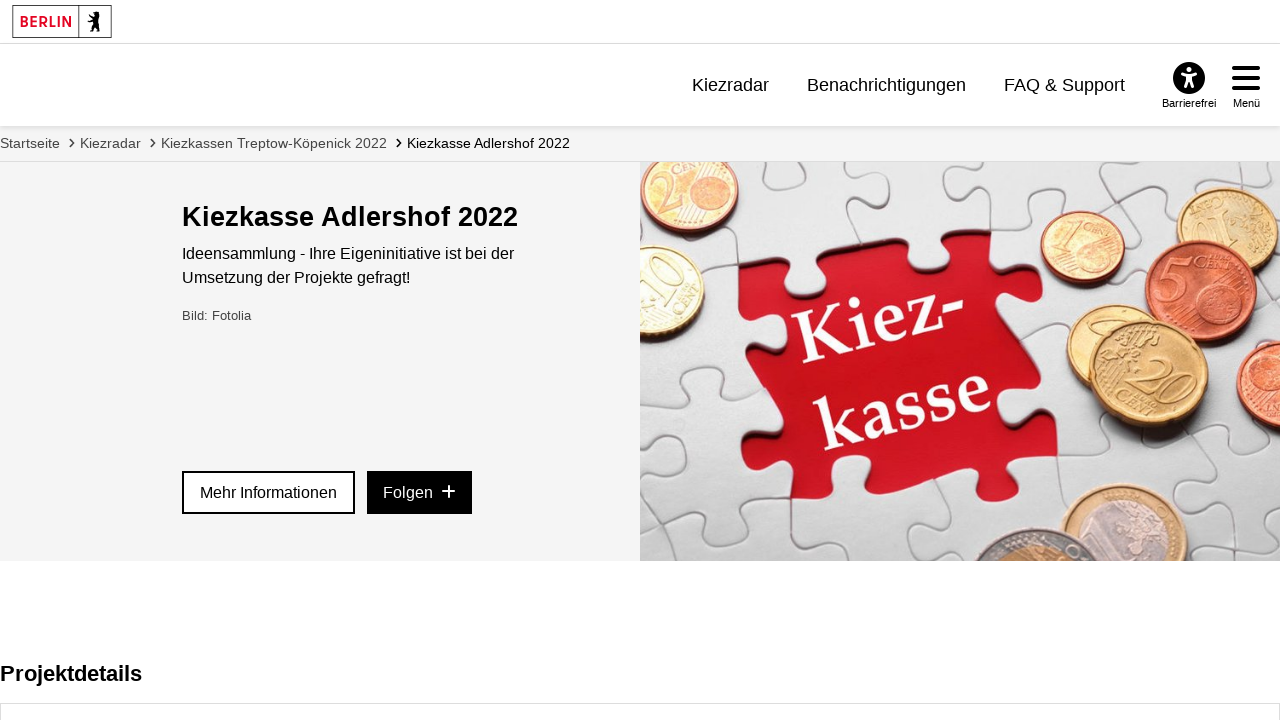

--- FILE ---
content_type: text/javascript; charset="utf-8"
request_url: https://mein.berlin.de/static/mb_plans_map.60040290b57d.js
body_size: 90048
content:
/*! For license information please see mb_plans_map.js.LICENSE.txt */
(self.webpackChunka4_meinberlin=self.webpackChunka4_meinberlin||[]).push([[232],{1228:function(e,t,r){"use strict";var n=r(24994);Object.defineProperty(t,"__esModule",{value:!0}),t.ControlBarFilterPills=void 0;var a=n(r(96540)),o=n(r(30976)),i=r(65903),s={filterRemove:o.default.gettext("Remove filter %s")},l=function(e){return o.default.interpolate(s.filterRemove,[e])};t.ControlBarFilterPills=function(e){var t=e.filters,r=e.onRemove,n=t.filter((function(e){return null!==e.value&&!1!==e.value&&""!==e.value}));return n.length?a.default.createElement("ul",{className:"pill__list"},n.map((function(e){var t=e.label||e.choices.find((function(t){return t[0]===e.value}))[1];return a.default.createElement(i.Pill,{key:"pill_"+e.type+e.value,pillClass:"pill"},t,a.default.createElement("button",{onClick:function(){return r(e.type,e.value)},className:"pill__close",title:l(t)},a.default.createElement("span",{className:"fa fa-times","aria-label":l(t)})))}))):null}},19577:function(e,t,r){"use strict";var n=r(24994);Object.defineProperty(t,"__esModule",{value:!0}),t.IconSwitch=void 0;var a=n(r(96540)),o=r(5950);t.IconSwitch=function(e){var t=e.buttons,r=e.viewModeStr,n=e.fullWidth,i=e.className;return a.default.createElement("div",{className:(0,o.classNames)("icon-switch",n&&"icon-switch--full-width",i)},r&&a.default.createElement("span",{className:"text--strong"},r),a.default.createElement("div",{className:"icon-switch__group",role:"group"},t.map((function(e){return a.default.createElement("button",{className:"button button--light"+(e.isActive?" button--fulltone":""),onClick:e.handleClick,"aria-label":e.ariaLabel,"aria-pressed":e.isActive?"true":"false",key:e.id},a.default.createElement("span",{className:e.icon+" mr-1","aria-hidden":"true"}),e.label)}))))}},31008:function(e,t,r){"use strict";var n=r(24994);Object.defineProperty(t,"__esModule",{value:!0}),t.default=void 0;var a=n(r(94634)),o=n(r(91847)),i=n(r(96540)),s=["src","alt","lazy","className"];t.default=function(e){var t=e.src,r=e.alt,n=e.lazy,l=void 0===n||n,u=e.className,c=(0,o.default)(e,s);return t&&t.length?i.default.createElement("img",(0,a.default)({src:t,alt:r,loading:l?"lazy":"eager",className:u},c)):i.default.createElement("picture",{className:u},i.default.createElement("source",{type:"image/webp",srcSet:"/static/images/placeholder_tile.webp"}),i.default.createElement("source",{type:"image/avif",srcSet:"/static/images/placeholder_tile.avif"}),i.default.createElement("img",(0,a.default)({src:"/static/images/placeholder_tile.svg",alt:r,loading:l?"lazy":"eager"},c,{className:"project-tile__placeholder"})))}},59395:function(e,t,r){"use strict";var n=r(24994),a=r(73738);Object.defineProperty(t,"__esModule",{value:!0}),t.default=function(e){var t=e.title,r=e.message,n=e.buttonText,a=e.onConfirm,i=e.onClose,l=e.children,u=(0,o.useRef)(null),c=function(){u.current&&(u.current.close(),i())};return(0,o.useEffect)((function(){u.current&&u.current.showModal()}),[]),o.default.createElement("dialog",{className:"modal",ref:u,"aria-labelledby":"modal__title",onKeyDown:function(e){"Escape"===e.key&&c()}},o.default.createElement("button",{type:"button",className:"modal__close","aria-label":s,onClick:c},o.default.createElement("span",{className:"fa fa-times","aria-hidden":"true"})),o.default.createElement("h3",{id:"modal__title",className:"modal__title"},t),o.default.createElement("p",{className:"modal__text"},r),l&&o.default.createElement("div",{className:"modal__content"},l),o.default.createElement("div",{className:"modal__buttons"},o.default.createElement("button",{className:"link",onClick:c},s),o.default.createElement("button",{className:"button modal__confirm-button",onClick:a},n)))};var o=function(e,t){if(!t&&e&&e.__esModule)return e;if(null===e||"object"!=a(e)&&"function"!=typeof e)return{default:e};var r=i(t);if(r&&r.has(e))return r.get(e);var n={__proto__:null},o=Object.defineProperty&&Object.getOwnPropertyDescriptor;for(var s in e)if("default"!==s&&{}.hasOwnProperty.call(e,s)){var l=o?Object.getOwnPropertyDescriptor(e,s):null;l&&(l.get||l.set)?Object.defineProperty(n,s,l):n[s]=e[s]}return n.default=e,r&&r.set(e,n),n}(r(96540));function i(e){if("function"!=typeof WeakMap)return null;var t=new WeakMap,r=new WeakMap;return(i=function(e){return e?r:t})(e)}var s=n(r(30976)).default.gettext("Close")},65903:function(e,t,r){"use strict";var n=r(24994);Object.defineProperty(t,"__esModule",{value:!0}),t.Pill=void 0;var a=n(r(96540));t.Pill=function(e){var t=e.pillClass,r=e.children;return a.default.createElement("li",{className:t},r)}},24563:function(e,t,r){"use strict";var n=r(24994);Object.defineProperty(t,"__esModule",{value:!0}),t.default=function(){return a.default.createElement("div",{className:"align--center"},a.default.createElement("svg",{className:"spinner-land",viewBox:"0 0 50 50","aria-label":o},a.default.createElement("circle",{className:"stroke"})))};var a=n(r(96540)),o=n(r(30976)).default.gettext("loading")},99806:function(e,t,r){"use strict";var n=r(24994);Object.defineProperty(t,"__esModule",{value:!0}),t.ToggleSwitch=void 0;var a=n(r(96540)),o=r(5950);t.ToggleSwitch=function(e){var t=e.onSwitchStr,r=e.uniqueId,n=e.toggleSwitch,i=e.defaultChecked,s=e.checked,l=e.className,u=e.labelLeft,c=void 0===u||u,d=e.size,f=void 0===d?"large":d;return a.default.createElement("div",{className:(0,o.classNames)("toggle-switch form-check",l)},c&&a.default.createElement("label",{className:"toggle-switch__label",htmlFor:r},t),a.default.createElement("input",{type:"checkbox",name:r,id:r,className:"toggle-switch__input",onChange:n,defaultChecked:i,checked:s}),a.default.createElement("span",{className:(0,o.classNames)("toggle-switch__display","small"===f&&"toggle-switch__display--small"),hidden:!0},a.default.createElement("i",{className:"bicon bicon-check toggle-switch__icon toggle-switch__icon--on","aria-hidden":"true"}),a.default.createElement("i",{className:"bicon bicon-times toggle-switch__icon toggle-switch__icon--off","aria-hidden":"true"})),!c&&a.default.createElement("label",{className:(0,o.classNames)("toggle-switch__label","small"!==f&&"toggle-switch__label--right","small"===f&&"toggle-switch__label--small"),htmlFor:r},t))}},47951:function(e,t,r){"use strict";var n=r(24994);Object.defineProperty(t,"__esModule",{value:!0}),t.TypeaheadField=void 0;var a=n(r(96540)),o=r(14365);t.TypeaheadField=function(e){var t=e.typeaheadHeading,r=e.uniqueId,n=e.onTypeaheadChange,i=e.typeaheadOptions,s=e.typeaheadSelected,l=e.typeaheadPlaceholder,u=e.multipleBoolean;return a.default.createElement("div",{className:"form-group typeahead"},a.default.createElement("label",{htmlFor:r,className:"label"},t),a.default.createElement("span",{className:"typeahead__input-group"},a.default.createElement(o.Typeahead,{id:r,className:"typeahead__input-group-append",onChange:n,labelKey:"name",multiple:u,options:i,selected:s,placeholder:l})))}},71968:function(e,t,r){"use strict";var n=r(24994),a=r(73738);Object.defineProperty(t,"__esModule",{value:!0}),t.FetchItemsProvider=function(e){var t=e.apiUrl,r=e.isMapAndList,n=e.children,a=(0,c.useLocation)(),f=(0,c.useSearchParams)(),h=(0,s.default)(f,1)[0],v=(0,u.useState)({list:null,map:null}),g=(0,s.default)(v,2),b=g[0],w=g[1],_=(0,u.useState)(1),E=(0,s.default)(_,2),S=E[0],x=E[1],O=h.get("mode")||"list",C={results:b,currentPage:S,viewMode:O,isMapAndList:!!r},P=function(){var e=(0,l.default)(o.default.mark((function e(t,r){var n,s;return o.default.wrap((function(e){for(;;)switch(e.prev=e.next){case 0:return(n=new URLSearchParams(a.search)).delete("mode"),"map"===r&&(n.append("page_size","10000"),n.delete("page")),e.prev=3,e.next=6,y(t,"?"+n);case 6:s=e.sent,w((function(e){return p(p({},e),{},(0,i.default)({},r,s))})),x(h.get("page")||1),e.next=14;break;case 11:e.prev=11,e.t0=e.catch(3),console.error(e.t0);case 14:case"end":return e.stop()}}),e,null,[[3,11]])})));return function(t,r){return e.apply(this,arguments)}}();if((0,u.useEffect)((function(){for(var e=function(){var e=a[n];O===e?P(t,e):"function"==typeof requestIdleCallback?requestIdleCallback((function(){return P(t,e)}),{timeout:1e3}):setTimeout((function(){return P(t,e)}),1e3)},n=0,a=r?["list","map"]:["list"];n<a.length;n++)e()}),[t,a.search]),null===b[O])return u.default.createElement(d.default,null);return u.default.createElement(m.Provider,{value:C},n)},t.useFetchedItems=void 0;var o=n(r(54756)),i=n(r(43693)),s=n(r(85715)),l=n(r(29293)),u=function(e,t){if(!t&&e&&e.__esModule)return e;if(null===e||"object"!=a(e)&&"function"!=typeof e)return{default:e};var r=f(t);if(r&&r.has(e))return r.get(e);var n={__proto__:null},o=Object.defineProperty&&Object.getOwnPropertyDescriptor;for(var i in e)if("default"!==i&&{}.hasOwnProperty.call(e,i)){var s=o?Object.getOwnPropertyDescriptor(e,i):null;s&&(s.get||s.set)?Object.defineProperty(n,i,s):n[i]=e[i]}return n.default=e,r&&r.set(e,n),n}(r(96540)),c=r(1757),d=n(r(24563));function f(e){if("function"!=typeof WeakMap)return null;var t=new WeakMap,r=new WeakMap;return(f=function(e){return e?r:t})(e)}function h(e,t){var r=Object.keys(e);if(Object.getOwnPropertySymbols){var n=Object.getOwnPropertySymbols(e);t&&(n=n.filter((function(t){return Object.getOwnPropertyDescriptor(e,t).enumerable}))),r.push.apply(r,n)}return r}function p(e){for(var t=1;t<arguments.length;t++){var r=null!=arguments[t]?arguments[t]:{};t%2?h(Object(r),!0).forEach((function(t){(0,i.default)(e,t,r[t])})):Object.getOwnPropertyDescriptors?Object.defineProperties(e,Object.getOwnPropertyDescriptors(r)):h(Object(r)).forEach((function(t){Object.defineProperty(e,t,Object.getOwnPropertyDescriptor(r,t))}))}return e}var m=(0,u.createContext)(),y=(t.useFetchedItems=function(){return(0,u.useContext)(m)},function(){var e=(0,l.default)(o.default.mark((function e(t){var r,n,a=arguments;return o.default.wrap((function(e){for(;;)switch(e.prev=e.next){case 0:return r=a.length>1&&void 0!==a[1]?a[1]:"",e.next=3,fetch(t+r);case 3:return n=e.sent,e.next=6,n.json();case 6:return e.abrupt("return",e.sent);case 7:case"end":return e.stop()}}),e)})));return function(t){return e.apply(this,arguments)}}())},61202:function(e,t,r){"use strict";var n=r(24994);Object.defineProperty(t,"__esModule",{value:!0}),t.GroupMultiSelect=void 0;var a=n(r(94634)),o=n(r(91847)),i=n(r(96540)),s=r(5950),l=n(r(2358)),u=["label","className","liClassName","comboboxClassName","groups","onChange","placeholder","values","defaultValue"],c=["active","focused"];t.GroupMultiSelect=function(e){var t=e.label,r=e.className,n=e.liClassName,d=e.comboboxClassName,f=e.groups,h=e.onChange,p=e.placeholder,m=e.values,y=e.defaultValue,v=void 0===y?[]:y,g=(0,o.default)(e,u),b=(0,l.default)({choices:f.map((function(e){return e.choices.map((function(e){return e}))})).flat(),values:m,defaultValue:v,onChange:h,isMultiple:!0}),w=b.opened,_=b.labelId,E=b.activeItems,S=b.listboxAttrs,x=b.comboboxAttrs,O=b.getChoicesAttr,C=(0,s.classNames)("form-control input__element a4-combo-box__container",w&&"a4-combo-box__container--opened",r),P=(0,s.classNames)("form-control a4-combo-box__combobox",d);return i.default.createElement("div",{className:"form-group a4-combo-box"},i.default.createElement("p",{id:_,className:"label"},t),i.default.createElement("div",(0,a.default)({className:P},x),E.length?E.map((function(e){return e.name})).join(", "):p),i.default.createElement("ul",(0,a.default)({className:C,role:"listbox"},S,g),f.map((function(e){var t=e.title,r=e.info,l=e.choices;return i.default.createElement("li",{key:t,role:"group",className:"a4-combo-box__group-item","aria-labelledby":"group-"+t},i.default.createElement("span",{id:"group-"+t,className:"a4-combo-box__title"},t),r&&i.default.createElement("span",{className:"a4-combo-box__info"},r),l.length>0&&i.default.createElement("ul",{className:"a4-combo-box__group-dropdown"},l.map((function(e){var t=O(e),r=t.active,l=t.focused,u=(0,o.default)(t,c),d=(0,s.classNames)(n,"a4-combo-box__option",r&&"a4-combo-box__option--active",l&&"a4-combo-box__option--focus");return i.default.createElement("li",(0,a.default)({key:e.value,className:d},u),i.default.createElement("span",null,e.name),r&&i.default.createElement("i",{className:"bicon bicon-check","aria-hidden":"true"}))}))))}))))}},46331:function(e,t,r){"use strict";var n=r(24994);Object.defineProperty(t,"__esModule",{value:!0}),t.MultiSelect=void 0;var a=n(r(94634)),o=n(r(91847)),i=n(r(96540)),s=r(5950),l=n(r(2358)),u=["label","className","liClassName","comboboxClassName","choices","onChange","placeholder","values","defaultValue"],c=["active","focused"];t.MultiSelect=function(e){var t=e.label,r=e.className,n=e.liClassName,d=e.comboboxClassName,f=e.choices,h=e.onChange,p=e.placeholder,m=e.values,y=e.defaultValue,v=void 0===y?[]:y,g=(0,o.default)(e,u),b=(0,l.default)({choices:f,values:m,defaultValue:v,onChange:h,isMultiple:!0}),w=b.opened,_=b.labelId,E=b.activeItems,S=b.listboxAttrs,x=b.comboboxAttrs,O=b.getChoicesAttr,C=(0,s.classNames)("form-control input__element a4-combo-box__container",w&&"a4-combo-box__container--opened",r),P=(0,s.classNames)("form-control a4-combo-box__combobox",d);return i.default.createElement("div",{className:"form-group a4-combo-box"},i.default.createElement("p",{id:_,className:"label"},t),i.default.createElement("div",(0,a.default)({className:P},x),E.length?E.map((function(e){return e.name})).join(", "):p),i.default.createElement("ul",(0,a.default)({className:C},S,g),f.map((function(e){var t=O(e),r=t.active,l=t.focused,u=(0,o.default)(t,c),d=(0,s.classNames)(n,"a4-combo-box__option",r&&"a4-combo-box__option--active",l&&"a4-combo-box__option--focus");return i.default.createElement("li",(0,a.default)({key:e.value,className:d},u),i.default.createElement("span",null,e.name),r&&i.default.createElement("i",{className:"bicon bicon-check","aria-hidden":"true"}))}))))}},30965:function(e,t,r){"use strict";var n=r(24994);Object.defineProperty(t,"__esModule",{value:!0}),t.toSearchParams=t.toLocaleDate=t.toFilterList=t.getDistanceBetweenPoints=t.arraysEqual=void 0,t.updateItem=function(e,t,r){return fetch(t,{headers:{"Content-Type":"application/json; charset=utf-8","X-CSRFToken":i.default.get("csrftoken")},method:r,body:JSON.stringify(e)})};var a=n(r(85715)),o=n(r(41132)),i=n(r(2733)),s=n(r(30976));t.toLocaleDate=function(e){var t=arguments.length>1&&void 0!==arguments[1]?arguments[1]:"de-DE",r=arguments.length>2&&void 0!==arguments[2]?arguments[2]:{month:"short",day:"numeric",year:"numeric"},n=new Date(e);return new Intl.DateTimeFormat(t,r).format(n)},t.arraysEqual=function(e,t){if(e===t)return!0;if(null==e||null==t)return!1;if(e.length!==t.length)return!1;for(var r=(0,o.default)(e).sort(),n=(0,o.default)(t).sort(),a=0;a<r.length;++a)if(r[a]!==n[a])return!1;return!0},t.toSearchParams=function(e){return Object.entries(e).reduce((function(e,t){var r=(0,a.default)(t,2),n=r[0],o=r[1];return null==o||""===o||(Array.isArray(o)?o.forEach((function(t){return null!=t&&""!==t&&e.append(n,t)})):e.set(n,o)),e}),new URLSearchParams)},t.getDistanceBetweenPoints=function(e,t){var r=function(e){return e*Math.PI/180},n=(0,a.default)(e,2),o=n[0],i=n[1],s=(0,a.default)(t,2),l=s[0],u=s[1],c=r(u-i),d=r(l-o),f=Math.sin(c/2)*Math.sin(c/2)+Math.cos(r(i))*Math.cos(r(u))*Math.sin(d/2)*Math.sin(d/2);return 6371e3*(2*Math.atan2(Math.sqrt(f),Math.sqrt(1-f)))};var l=[s.default.gettext("ongoing"),s.default.gettext("upcoming"),s.default.gettext("done")],u=s.default.gettext("Plans");t.toFilterList=function(e){var t=[e.districts,e.topics,e.project_types,e.status.map((function(e){return{name:l[e.status]}})),e.organisations,e.kiezradars].map((function(e){return e.map((function(e){return e.name}))}));return[[e.query_text]].concat((0,o.default)(t),[[e.plans_only?u:null]]).filter((function(e){return e.some((function(e){return e}))}))}},32670:function(e,t,r){"use strict";var n=r(24994);Object.defineProperty(t,"__esModule",{value:!0}),t.ItemPopup=void 0;var a=n(r(96540)),o=n(r(30976)),i=r(327),s=r(71968),l={getVotes:function(e){var t=o.default.ngettext("Vote","Votes",e);return o.default.interpolate(t,[e])},getComments:function(e){var t=o.default.ngettext("Comment","Comments",e);return o.default.interpolate(t,[e])},getLikes:function(e){var t=o.default.ngettext("Like","Likes",e);return o.default.interpolate(t,[e])},getDislikes:function(e){var t=o.default.ngettext("Dislike","Dislikes",e);return o.default.interpolate(t,[e])},support:o.default.gettext("Support"),detailsStr:o.default.gettext("Show"),toStr:o.default.gettext("to:")},u=function(e){var t=e.feature;return a.default.createElement(a.default.Fragment,null,a.default.createElement("span",{className:"map-popup-upvotes"},a.default.createElement("strong",null,t.properties.positive_rating_count)," ",l.getLikes(t.properties.positive_rating_count)),a.default.createElement("span",{className:"map-popup-downvotes"},a.default.createElement("strong",null,t.properties.negative_rating_count)," ",l.getDislikes(t.properties.negative_rating_count)))},c=function(e){var t=e.feature;return a.default.createElement("span",{className:"map-popup-upvotes"},a.default.createElement("strong",null,t.properties.positive_rating_count)," ",l.support)},d=function(e){var t=e.feature;return a.default.createElement("span",{className:"map-popup-vote-count"},a.default.createElement("strong",null,t.properties.vote_count)," ",l.getVotes(t.properties.vote_count))},f=function(e){var t=e.feature;return a.default.createElement("span",{className:"map-popup-comments-count"},a.default.createElement("strong",null,t.properties.comment_count)," ",l.getComments(t.properties.comment_count))};t.ItemPopup=function(e){var t,r,n,o=e.feature,h=(0,s.useFetchedItems)(),p=null==h||null===(t=h.results.list)||void 0===t?void 0:t.permissions.view_rate_count,m=null==h||null===(r=h.results.list)||void 0===r?void 0:r.permissions.view_support_count,y=null==h||null===(n=h.results.list)||void 0===n?void 0:n.permissions.view_vote_count;return a.default.createElement(i.MapPopup,{feature:o},a.default.createElement("div",{className:"maps-popups-popup-name"},a.default.createElement("a",{href:o.properties.url},o.properties.name)),a.default.createElement("div",{className:"maps-popups-popup-meta"},p&&a.default.createElement(u,{feature:o}),m&&a.default.createElement(c,{feature:o}),y&&a.default.createElement(d,{feature:o}),a.default.createElement(f,{feature:o})),a.default.createElement("a",{href:o.properties.url,className:"more"},l.detailsStr,a.default.createElement("span",{className:"aural"},l.toStr," ",o.properties.name)))}},69185:function(e,t,r){"use strict";var n=r(24994);Object.defineProperty(t,"__esModule",{value:!0}),t.MapWithMarkers=t.Map=void 0;var a=n(r(94634)),o=n(r(91847)),i=n(r(96540)),s=n(r(30976)),l=n(r(49229)),u=n(r(31576)),c=n(r(12028)),d=r(32670),f=["id","title"],h=["points","withoutPopup","children"],p={beginningMap:s.default.gettext("A map representation follows."),endMap:s.default.gettext("End of map."),skipMap:s.default.gettext("Skip map")},m=t.Map=i.default.forwardRef((function(e,t){var r=e.id,n=e.title,s=(0,o.default)(e,f);if(!r)throw new Error("id must be defined when using Map");return i.default.createElement("div",{className:"modul-geomap",id:r},n&&i.default.createElement("h2",{className:"title"},n),i.default.createElement("div",{className:"geomap-main"},i.default.createElement("p",{className:"skipmap"},i.default.createElement("span",{className:"aural"},p.beginningMap),i.default.createElement("a",{href:"#"+r+"_skipmap"},p.skipMap)),i.default.createElement("div",{className:"geomap-container"},i.default.createElement(l.default,(0,a.default)({},s,{ref:t})))),i.default.createElement("div",{id:r+"_skipmap"},i.default.createElement("p",{className:"aural"},p.endMap)))}));t.MapWithMarkers=function(e){var t=e.points,r=e.withoutPopup,n=e.children,a=(0,o.default)(e,h),s=t.map((function(e,t){return i.default.createElement(c.default,{key:t,feature:e},!r&&i.default.createElement(d.ItemPopup,{feature:e}))}));return i.default.createElement(m,a,t.length>1?i.default.createElement(u.default,null,s):s,n)}},69701:function(e,t,r){"use strict";var n=r(24994);Object.defineProperty(t,"__esModule",{value:!0}),t.useCreateSearchProfile=function(e){var t=e.searchProfilesApiUrl,r=e.appliedFilters,n=e.districts,l=e.organisations,d=e.topicChoices,p=e.participationChoices,m=e.projectStatus,y=e.kiezradars,v=e.searchProfilesCount,g=e.onSearchProfileCreate,b=(0,s.useState)(!1),w=(0,i.default)(b,2),_=w[0],E=w[1],S=(0,s.useState)(null),x=(0,i.default)(S,2),O=x[0],C=x[1],P=(0,s.useState)(!1),R=(0,i.default)(P,2),L=R[0],k=R[1],M=function(){var e=(0,o.default)(a.default.mark((function e(){var o,i,s,b,w,_,S,x,O,P,R;return a.default.wrap((function(e){for(;;)switch(e.prev=e.next){case 0:if(10!==v){e.next=4;break}return k(!0),g(null,!0),e.abrupt("return");case 4:return E(!0),C(null),o=f({appliedFilters:r,districts:n,organisations:l,topicChoices:d,participationChoices:p,projectStatus:m,kiezradars:y}),i=h(o),s=i.districtIds,b=i.organisationIds,w=i.topicIds,_=i.participationIds,S=i.projectStatusIds,x=i.kiezradarIds,O={districts:s,organisations:b,topics:w,project_types:_,status:S,kiezradars:x,plans_only:r.plansOnly,notification:!0},r.search.length>0&&(O.query_text=r.search),e.prev=10,e.next=13,(0,u.updateItem)(O,t,"POST");case 13:return P=e.sent,e.next=16,P.json();case 16:R=e.sent,g(R),e.next=23;break;case 20:e.prev=20,e.t0=e.catch(10),C(c);case 23:return e.prev=23,E(!1),e.finish(23);case 26:case"end":return e.stop()}}),e,null,[[10,20,23,26]])})));return function(){return e.apply(this,arguments)}}();return{loading:_,limitExceeded:L,error:O,createSearchProfile:M}};var a=n(r(54756)),o=n(r(29293)),i=n(r(85715)),s=r(96540),l=n(r(30976)),u=r(30965),c=l.default.gettext("Error creating search profile"),d=["active","future","past"];function f(e){var t=e.appliedFilters,r=e.districts,n=e.organisations,a=e.topicChoices,o=e.participationChoices,i=e.projectStatus,s=e.kiezradars;return{filteredDistricts:r.filter((function(e){return t.districts.includes(e.name)})),filteredOrganisations:n.filter((function(e){return t.organisation.includes(e.name)})),filteredTopics:a.filter((function(e){return t.topics.includes(e.code)})),filteredParticipationChoices:t.participations.map((function(e){return o[e-1]})),filteredProjectStatus:i.filter((function(e){return t.projectState.includes(d[e.status])})),filteredKiezradars:s.filter((function(e){return t.kiezradars.includes(e.name)}))}}function h(e){var t=[e.filteredDistricts,e.filteredOrganisations,e.filteredTopics,e.filteredParticipationChoices,e.filteredProjectStatus,e.filteredKiezradars].map((function(e){return e.map((function(e){return e.id}))})),r=(0,i.default)(t,6);return{districtIds:r[0],organisationIds:r[1],topicIds:r[2],participationIds:r[3],projectStatusIds:r[4],kiezradarIds:r[5]}}},35937:function(e,t,r){"use strict";var n=r(24994),a=r(73738);Object.defineProperty(t,"__esModule",{value:!0}),t.default=function(e){var t=e.isAuthenticated,r=e.searchProfile,n=(0,i.default)(e,h),a=(0,f.useSearchParams)(),l=(0,o.default)(a,1)[0],u=(0,s.useState)(!1),p=(0,o.default)(u,2),_=p[0],S=p[1];if(!t)return s.default.createElement(s.default.Fragment,null,_&&s.default.createElement(c.default,{title:m,message:y,buttonText:v,onConfirm:function(){var e=window.location.pathname+"?"+l.toString(),t=encodeURIComponent(e);window.location="/accounts/login/?next="+t,S(!1)},onClose:function(){return S(!1)}},s.default.createElement(d.alert,{title:g,message:b})),s.default.createElement("div",{className:"save-search-profile"},s.default.createElement("button",{className:"save-search-profile__action save-search-profile__action--button",type:"button",onClick:function(){return S(!_)}},s.default.createElement(O,null),E)));if(r)return s.default.createElement("div",{className:"save-search-profile"},s.default.createElement("a",{className:"save-search-profile__action save-search-profile__action--link",href:"/account/search-profiles"},w));return s.default.createElement("div",{className:"save-search-profile"},s.default.createElement(x,n))};var o=n(r(85715)),i=n(r(91847)),s=function(e,t){if(!t&&e&&e.__esModule)return e;if(null===e||"object"!=a(e)&&"function"!=typeof e)return{default:e};var r=p(t);if(r&&r.has(e))return r.get(e);var n={__proto__:null},o=Object.defineProperty&&Object.getOwnPropertyDescriptor;for(var i in e)if("default"!==i&&{}.hasOwnProperty.call(e,i)){var s=o?Object.getOwnPropertyDescriptor(e,i):null;s&&(s.get||s.set)?Object.defineProperty(n,i,s):n[i]=e[i]}return n.default=e,r&&r.set(e,n),n}(r(96540)),l=n(r(30976)),u=r(69701),c=n(r(59395)),d=r(5950),f=r(84976),h=["isAuthenticated","searchProfile"];function p(e){if("function"!=typeof WeakMap)return null;var t=new WeakMap,r=new WeakMap;return(p=function(e){return e?r:t})(e)}var m=l.default.gettext("Login or register to save a search profile"),y=l.default.gettext("To save your search profile and access it later, please log in or create an account."),v=l.default.gettext("Continue to login"),g=l.default.gettext("Please note, your current selection won’t be saved automatically"),b=l.default.gettext("After logging in, you can create and save a new search profile."),w=l.default.gettext("View search profiles"),_=l.default.gettext("You can only create 10 search profiles."),E=l.default.gettext("Save search profile"),S=l.default.gettext("Saving");function x(e){var t=e.districts,r=e.organisations,n=e.topicChoices,a=e.participationChoices,o=e.projectStatus,i=e.kiezradars,l=e.searchProfilesApiUrl,c=e.appliedFilters,d=e.searchProfilesCount,f=e.onSearchProfileCreate,h=(0,u.useCreateSearchProfile)({searchProfilesApiUrl:l,appliedFilters:c,districts:t,organisations:r,topicChoices:n,participationChoices:a,projectStatus:o,kiezradars:i,searchProfilesCount:d,onSearchProfileCreate:f}),p=h.loading,m=h.limitExceeded,y=h.error,v=h.createSearchProfile;return m?s.default.createElement("span",{className:"save-search-profile__action"},_):y?s.default.createElement("span",{className:"save-search-profile__error"},y):s.default.createElement("button",{className:"save-search-profile__action save-search-profile__action--button",type:"button",onClick:v,disabled:p},p?S+"...":s.default.createElement(s.default.Fragment,null,s.default.createElement(O,null),E))}function O(){return s.default.createElement("i",{className:"fa-solid fa-heart mr-1","aria-hidden":"true"})}},36744:function(e,t,r){"use strict";var n=r(24994),a=n(r(96540)),o=r(5338),i=n(r(28024)),s=r(84976);function l(){document.querySelectorAll('[data-map="plans"]').forEach((function(e){var t=e.getAttribute("data-projects-url"),r=e.getAttribute("data-extprojects-url"),n=e.getAttribute("data-privateprojects-url"),l=e.getAttribute("data-plans-url"),u=e.getAttribute("data-attribution"),c=e.getAttribute("data-baseurl"),d=JSON.parse(e.getAttribute("data-bounds")),f=e.getAttribute("data-kiezradars")&&JSON.parse(e.getAttribute("data-kiezradars")),h=e.getAttribute("data-search-profile")&&JSON.parse(e.getAttribute("data-search-profile")),p=e.getAttribute("data-selected-district"),m=e.getAttribute("data-selected-topic"),y=JSON.parse(e.getAttribute("data-districts")),v=JSON.parse(e.getAttribute("data-organisations")),g=JSON.parse(e.getAttribute("data-topic-choices")),b=e.getAttribute("data-mapbox-token"),w=e.getAttribute("data-omt-token"),_=e.getAttribute("data-use_vector_map"),E=JSON.parse(e.getAttribute("data-participation-choices")),S=e.getAttribute("data-search-profiles-api-url"),x=e.getAttribute("data-search-profiles-url"),O=JSON.parse(e.getAttribute("data-search-profiles-count")),C=JSON.parse(e.getAttribute("data-is-authenticated")),P=JSON.parse(e.getAttribute("data-project-status"));(0,o.createRoot)(e).render(a.default.createElement(a.default.StrictMode,null,a.default.createElement(s.BrowserRouter,null,a.default.createElement(i.default,{selectedDistrict:p,selectedTopic:m,projectApiUrl:t,extprojectApiUrl:r,privateprojectApiUrl:n,plansApiUrl:l,attribution:u,baseUrl:c,mapboxToken:b,omtToken:w,useVectorMap:_,bounds:d,organisations:v,districts:y,topicChoices:g,participationChoices:E,kiezradars:f,searchProfile:h,searchProfilesApiUrl:S,searchProfilesUrl:x,searchProfilesCount:O,isAuthenticated:C,projectStatus:P}))))}))}document.addEventListener("DOMContentLoaded",l,!1),document.addEventListener("a4.embed.ready",l,!1)},38830:function(e,t,r){"use strict";var n=r(24994),a=r(73738);Object.defineProperty(t,"__esModule",{value:!0}),t.default=void 0;var o=c(r(96540)),i=c(r(12028)),s=r(72745),l=n(r(53828));function u(e){if("function"!=typeof WeakMap)return null;var t=new WeakMap,r=new WeakMap;return(u=function(e){return e?r:t})(e)}function c(e,t){if(!t&&e&&e.__esModule)return e;if(null===e||"object"!=a(e)&&"function"!=typeof e)return{default:e};var r=u(t);if(r&&r.has(e))return r.get(e);var n={__proto__:null},o=Object.defineProperty&&Object.getOwnPropertyDescriptor;for(var i in e)if("default"!==i&&{}.hasOwnProperty.call(e,i)){var s=o?Object.getOwnPropertyDescriptor(e,i):null;s&&(s.get||s.set)?Object.defineProperty(n,i,s):n[i]=e[i]}return n.default=e,r&&r.set(e,n),n}t.default=function(e){var t=e.project,r=e.onOpen,n=e.onClose,a=e.topicChoices,u=(0,o.useRef)(null);return o.default.createElement(i.default,{ref:u,key:t.properties.title,feature:t,eventHandlers:{popupopen:function(e){var t;null===(t=u.current)||void 0===t||t.setIcon((0,i.makeIcon)("/static/images/map_pin_active.svg")),r(e)},popupclose:function(e){var t;null===(t=u.current)||void 0===t||t.setIcon((0,i.makeIcon)()),n(e)}}},o.default.createElement(s.Popup,{className:"projects-map__popup",offset:[0,225],maxWidth:400,minWidth:400},o.default.createElement(l.default,{project:t.properties,isHorizontal:!0,topicChoices:a,isMapTile:!0})))}},53828:function(e,t,r){"use strict";var n=r(24994),a=r(73738);Object.defineProperty(t,"__esModule",{value:!0}),t.default=void 0;var o=function(e,t){if(!t&&e&&e.__esModule)return e;if(null===e||"object"!=a(e)&&"function"!=typeof e)return{default:e};var r=d(t);if(r&&r.has(e))return r.get(e);var n={__proto__:null},o=Object.defineProperty&&Object.getOwnPropertyDescriptor;for(var i in e)if("default"!==i&&{}.hasOwnProperty.call(e,i)){var s=o?Object.getOwnPropertyDescriptor(e,i):null;s&&(s.get||s.set)?Object.defineProperty(n,i,s):n[i]=e[i]}return n.default=e,r&&r.set(e,n),n}(r(96540)),i=r(5950),s=r(30965),l=n(r(60252)),u=n(r(89063)),c=n(r(31008));function d(e){if("function"!=typeof WeakMap)return null;var t=new WeakMap,r=new WeakMap;return(d=function(e){return e?r:t})(e)}var f=django.gettext("copyright missing"),h=django.gettext("copyright by"),p=django.gettext("Participation ended"),m=django.gettext("Begins on the"),y=django.gettext("Participation projects"),v=django.gettext("Participation project");var g=(0,o.forwardRef)((function(e,t){var r,n,a,d=e.project,g=e.isHorizontal,w=e.topicChoices,_=e.isMapTile,E=(0,o.useId)(),S=(0,o.useId)(),x=(0,o.useId)(),O=d.active_phase?d.active_phase[0]+"%":null,C="past";return d.active_phase||"plan"===d.type?C="active":d.future_phase&&(C="future"),o.default.createElement("a",{href:d.url,target:"external"===d.subtype?"_blank":"_self",rel:"noreferrer",ref:t,"aria-labelledby":E,id:S,"aria-describedby":S,className:(0,i.classNames)("project-tile",g?"project-tile--horizontal":"project-tile--vertical",_&&"project-tile--map")},o.default.createElement("div",{className:"project-tile__image-wrapper image"},o.default.createElement(b,{access:d.access}),o.default.createElement(c.default,{src:d.tile_image,alt:null!==(r=d.tile_image_alt_text)&&void 0!==r?r:"",height:490,width:653,className:"project-tile__image"}),o.default.createElement("span",{className:"image__copyright"},d.tile_image_copyright?h+" "+d.tile_image_copyright:f)),o.default.createElement("div",{className:"project-tile__body"},!_&&o.default.createElement("span",{className:"project-tile__head"},d.district),(null===(n=d.topics)||void 0===n?void 0:n.length)>0&&o.default.createElement("div",{className:"project-tile__topics"},o.default.createElement(l.default,{project:d,topicChoices:w})),o.default.createElement("h3",{className:"project-tile__title",id:E},d.title),d.description&&!_&&o.default.createElement("p",{className:"project-tile__description"},(a=d.description).length>170?a.substring(0,170)+"...":a),o.default.createElement("div",{className:"project-tile__status"},"active"===C&&"plan"!==d.type&&o.default.createElement(o.default.Fragment,null,o.default.createElement("progress",{value:d.active_phase[0],max:"100","aria-valuenow":d.active_phase[0],"aria-valuemin":"0","aria-valuemax":"100",id:x,className:"status-bar"},O),o.default.createElement("label",{htmlFor:x,className:"status-bar__timespan"},o.default.createElement("i",{className:"far fa-clock","aria-hidden":"true"}),(0,u.default)(d))),"active"===C&&"plan"===d.type&&o.default.createElement("p",null,o.default.createElement("i",{className:"fas fa-table-cells","aria-hidden":"true"}),o.default.createElement("span",{className:"project-tile__plan__count"},d.published_projects_count),1===d.published_projects_count?v:y),"past"===C&&o.default.createElement("p",null,p),"future"===C&&o.default.createElement("p",null,m," ",(0,s.toLocaleDate)(d.future_phase,void 0,{month:"numeric",year:"numeric",day:"numeric"})))))}));function b(e){switch({1:"public",2:"semiPublic",3:"private"}[e.access]){case"semiPublic":return o.default.createElement("div",{className:"project-tile__icon","aria-hidden":"true"},o.default.createElement("i",{className:"fa fa-eye"}));case"private":return o.default.createElement("div",{className:"project-tile__icon","aria-hidden":"true"},o.default.createElement("i",{className:"fa fa-lock"}));default:return null}}t.default=g},60252:function(e,t,r){"use strict";var n=r(24994);Object.defineProperty(t,"__esModule",{value:!0}),t.default=void 0;var a=n(r(30976)),o=n(r(96540)),i=a.default.gettext("Plan");t.default=function(e){var t=e.project,r=e.topicChoices,n=t.topics.map((function(e){var t;return null===(t=r.find((function(t){return t.code===e})))||void 0===t?void 0:t.name}));if("plan"===t.type&&n.length>1){var a=n.length-1;n.splice(1,a,"+1")}if(t.topics&&t.topics.length>0)return o.default.createElement("ul",{className:"pill__list pill__list--inline"},"plan"===t.type&&o.default.createElement("li",{className:"pill pill--label"},i),n.map((function(e){return o.default.createElement("li",{key:e,className:"pill pill--topic"},e)})))}},5847:function(e,t,r){"use strict";var n=r(24994),a=r(73738);Object.defineProperty(t,"__esModule",{value:!0}),t.ProjectsControlBar=void 0;var o=n(r(41132)),i=n(r(43693)),s=n(r(85715)),l=function(e,t){if(!t&&e&&e.__esModule)return e;if(null===e||"object"!=a(e)&&"function"!=typeof e)return{default:e};var r=g(t);if(r&&r.has(e))return r.get(e);var n={__proto__:null},o=Object.defineProperty&&Object.getOwnPropertyDescriptor;for(var i in e)if("default"!==i&&{}.hasOwnProperty.call(e,i)){var s=o?Object.getOwnPropertyDescriptor(e,i):null;s&&(s.get||s.set)?Object.defineProperty(n,i,s):n[i]=e[i]}return n.default=e,r&&r.set(e,n),n}(r(96540)),u=n(r(30976)),c=r(47951),d=r(46331),f=r(5950),h=r(1228),p=n(r(35937)),m=r(30965),y=r(84976),v=r(61202);function g(e){if("function"!=typeof WeakMap)return null;var t=new WeakMap,r=new WeakMap;return(g=function(e){return e?r:t})(e)}function b(e,t){var r=Object.keys(e);if(Object.getOwnPropertySymbols){var n=Object.getOwnPropertySymbols(e);t&&(n=n.filter((function(t){return Object.getOwnPropertyDescriptor(e,t).enumerable}))),r.push.apply(r,n)}return r}function w(e){for(var t=1;t<arguments.length;t++){var r=null!=arguments[t]?arguments[t]:{};t%2?b(Object(r),!0).forEach((function(t){(0,i.default)(e,t,r[t])})):Object.getOwnPropertyDescriptors?Object.defineProperties(e,Object.getOwnPropertyDescriptors(r)):b(Object(r)).forEach((function(t){Object.defineProperty(e,t,Object.getOwnPropertyDescriptor(r,t))}))}return e}var _={search:u.default.gettext("Search"),reset:u.default.gettext("Reset"),showFilters:u.default.gettext("Show more"),hideFilters:u.default.gettext("Show less"),districtsKieze:u.default.gettext("Kiezes & Districts"),allDistrictsKieze:u.default.gettext("All districts"),savedKieze:u.default.gettext("Your saved Kieze"),createKiez:u.default.gettext("You can create your own Kieze in the user account settings."),districts:u.default.gettext("Districts"),topics:u.default.gettext("Topics"),allTopics:u.default.gettext("All topics"),participations:u.default.gettext("Kind of participation"),allParticipation:u.default.gettext("All"),projectState:u.default.gettext("Project state"),projectStatePlaceholder:u.default.gettext("None"),organisation:u.default.gettext("Organization"),onlyShow:u.default.gettext("Only show:"),plans:u.default.gettext("Plans"),nav:u.default.gettext("Search, filter and sort the ideas list"),searchFor:u.default.gettext("Search for Proposals"),button:u.default.gettext("Show projects"),searchProfileCreatedTitle:u.default.gettext("Search profile created successfully"),searchProfileCreatedText:function(e){return u.default.interpolate(u.default.gettext('You will be informed about new projects that meet the selected filters. You can manage your search profiles in the User Settings under <a href="%(url)s">Search Profiles</a>.'),{url:e},!0)},searchProfileLimitExceededTitle:u.default.gettext("Search profile cannot be saved"),searchProfileLimitExceededText:function(e){return u.default.interpolate(u.default.gettext('You have saved the maximum number of 10 search profiles. To save a new one, delete an existing profile in the User Settings under <a href="%(url)s">Search Profiles</a>.'),{url:e},!0)}},E={active:u.default.gettext("ongoing"),future:u.default.gettext("upcoming"),past:u.default.gettext("done")},S={search:"",districts:[],organisation:[],participations:[],topics:[],projectState:["active","future"],plansOnly:!1,kiezradars:[]};t.ProjectsControlBar=function(e){var t=e.districts,r=e.organisations,n=e.participationChoices,a=e.topicChoices,u=e.appliedFilters,g=e.onFiltered,b=e.onResetClick,x=e.onAlert,O=e.onError,C=e.hasContainer,P=e.kiezradars,R=e.searchProfile,L=e.searchProfilesApiUrl,k=e.searchProfilesUrl,M=e.searchProfilesCount,j=e.isAuthenticated,N=e.projectStatus,D=(0,y.useSearchParams)(),T=(0,s.default)(D,2)[1],A=(0,l.useState)(!1),I=(0,s.default)(A,2),F=I[0],$=I[1],H=(0,l.useState)(u),z=(0,s.default)(H,2),U=z[0],B=z[1],q=function(e,t){B(w(w({},U),{},(0,i.default)({},e,t)))},W=function(e,t,r){var n=e.search,a=e.districts,o=e.topics,i=e.projectState,s=e.organisation,l=e.participations,u=e.kiezradars,c=e.plansOnly,d=[];return n!==S.search&&d.push({label:n,type:"search",value:n}),a.forEach((function(e){return d.push({label:e,type:"districts",value:e})})),o.forEach((function(e){var r=t.find((function(t){return t.code===e}));r&&d.push({label:r.name,type:"topics",value:e})})),i.forEach((function(e){return d.push({label:E[e],type:"projectState",value:e})})),s.forEach((function(e){return d.push({label:e,type:"organisation",value:e})})),l.forEach((function(e){var t=r.find((function(t){return t.value===e}));void 0!==t&&d.push({label:t.name,type:"participations",value:e})})),u.forEach((function(e){return d.push({label:e,type:"kiezradars",value:e})})),"boolean"==typeof c&&d.push({label:_.plans,type:"plansOnly",value:c}),d}(u,a,n),Y=(0,l.useState)(R),V=(0,s.default)(Y,2),G=V[0],J=V[1],K=(0,l.useState)(M),Z=(0,s.default)(K,2),X=Z[0],Q=Z[1],ee=JSON.stringify(u)===JSON.stringify(S),te=function(e){var t=(0,m.toSearchParams)(e);T(t,{replace:!0})};return l.default.createElement("nav",{"aria-label":_.nav},l.default.createElement("form",{className:(0,f.classNames)("modul-facetingform js-facetingform",W.length?"control-bar--no-spacing":"control-bar--spacing"),onSubmit:function(e){e.preventDefault();var t=w({},U);0===t.projectState.length&&(t.projectState=S.projectState),g(t),J(null),te(t)}},l.default.createElement("div",{className:"facetingform__container"},l.default.createElement("div",{className:"facets"},l.default.createElement("div",{className:"container"},l.default.createElement("fieldset",{className:"facet"},l.default.createElement("div",{className:"facet__body"},l.default.createElement("div",{className:"searchform-slot mb-3"},l.default.createElement("div",{className:"form-group"},l.default.createElement("label",{htmlFor:"searchterm",className:"form-label"},_.search),l.default.createElement("div",{className:"a4-control-bar__search__term my-0"},l.default.createElement("div",{className:"input-wrapper"},l.default.createElement("i",{className:"a4-control-bar__search__logo-start","aria-hidden":"true"}),l.default.createElement("input",{type:"search",className:"form-control a4-control-bar__search__input",placeholder:_.searchPlaceholder,value:U.search,id:"searchterm",onChange:function(e){return q("search",e.target.value)}}))))),l.default.createElement("div",{className:"flexgrid grid--2"},l.default.createElement("div",{className:"span--1"},l.default.createElement(v.GroupMultiSelect,{label:_.districtsKieze,placeholder:_.allDistrictsKieze,groups:[{title:_.savedKieze,info:0===P.length?_.createKiez:null,choices:P.map((function(e){return{value:e.name,name:e.name}}))},{title:_.districts,choices:t.map((function(e){return{value:e.name,name:e.name}}))}],values:[].concat((0,o.default)(U.kiezradars),(0,o.default)(U.districts)),onChange:function(e){var r=e.filter((function(e){return P.some((function(t){return t.name===e}))})),n=e.filter((function(e){return t.some((function(t){return t.name===e}))})),a=r.length!==U.kiezradars.length||r.some((function(e){return!U.kiezradars.includes(e)})),o=n.length!==U.districts.length||n.some((function(e){return!U.districts.includes(e)}));a&&q("kiezradars",r),o&&q("districts",n)}})),l.default.createElement("div",{className:"span--1"},l.default.createElement(d.MultiSelect,{label:_.topics,placeholder:_.allTopics,choices:a.map((function(e){return{value:e.code,name:e.name}})),values:U.topics,onChange:function(e){return q("topics",e)}}))),F&&l.default.createElement(l.default.Fragment,null,l.default.createElement("div",{className:"flexgrid grid--2"},l.default.createElement("div",{className:"span--1"},l.default.createElement(d.MultiSelect,{label:_.participations,placeholder:_.allParticipation,choices:n.map((function(e){return{value:e.value,name:e.name}})),onChange:function(e){return q("participations",e)},values:U.participations})),l.default.createElement("div",{className:"span--1"},l.default.createElement(d.MultiSelect,{label:_.projectState,choices:Object.entries(E).map((function(e){var t=(0,s.default)(e,2);return{value:t[0],name:t[1]}})),values:U.projectState,onChange:function(e){return q("projectState",e)},placeholder:_.projectStatePlaceholder}))),l.default.createElement(c.TypeaheadField,{typeaheadHeading:_.organisation,uniqueId:"organisation-typeahead-id",onTypeaheadChange:function(e){return q("organisation",e)},typeaheadOptions:r.map((function(e){return e.name})),typeaheadSelected:U.organisation,multipleBoolean:!0}),l.default.createElement("fieldset",{className:"control-bar__checkboxes"},l.default.createElement("legend",{className:"control-bar__checkboxes-legend"},_.onlyShow),l.default.createElement("div",{className:"form-check form-check-inline control-bar__form-check-inline"},l.default.createElement("input",{id:"plans",className:"form-check-input control-bar__check-input",type:"checkbox",checked:U.plansOnly,onChange:function(){return q("plansOnly",!U.plansOnly)}}),l.default.createElement("label",{className:"form-check-label",htmlFor:"plans"},_.plans)))),l.default.createElement("button",{onClick:function(){return $(!F)},className:"control-bar__filter-btn","aria-controls":"filters","aria-expanded":F,type:"button"},l.default.createElement("span",{className:"fa fa-chevron-"+(F?"up":"down"),"aria-hidden":"true"})," ",F?_.hideFilters:_.showFilters))),l.default.createElement("div",{className:"form-actions"},l.default.createElement("div",{className:"form-actions__left"},l.default.createElement("button",{type:"button",className:"link",onClick:function(){B(S),b(),J(null),te({})}},_.reset)),l.default.createElement("div",{className:"form-actions__right"},l.default.createElement("button",{className:"button control-bar__action-btn",type:"submit"},_.button))))))),W.length?l.default.createElement("div",{className:C&&"container"},l.default.createElement("div",{className:"control-bar__bottom--projects"},l.default.createElement(h.ControlBarFilterPills,{filters:W,onRemove:function(e,t){var r=w({},U);Array.isArray(r[e])?r[e]=r[e].filter((function(e){return e!==t})):r[e]=S[e],B(r),g(r),te(r)}}),!ee&&l.default.createElement(p.default,{districts:t,organisations:r,topicChoices:a,participationChoices:n,projectStatus:N,kiezradars:P,searchProfile:G,searchProfilesApiUrl:L,searchProfilesCount:X,isAuthenticated:j,appliedFilters:u,onSearchProfileCreate:function(e,t){t?O({title:_.searchProfileLimitExceededTitle,message:l.default.createElement("div",{dangerouslySetInnerHTML:{__html:_.searchProfileLimitExceededText(k)}})}):(J(e),Q(X+1),te(w({"search-profile":e.id},U)),x({title:_.searchProfileCreatedTitle,message:l.default.createElement("div",{dangerouslySetInnerHTML:{__html:_.searchProfileCreatedText(k)}})}))}}))):null)}},10973:function(e,t,r){"use strict";var n=r(24994);Object.defineProperty(t,"__esModule",{value:!0}),t.default=void 0;var a=n(r(96540)),o=n(r(53828)),i=r(5950);t.default=function(e){var t=e.projects,r=e.topicChoices,n=e.isHorizontal;return t.length>0?a.default.createElement("ul",{className:(0,i.classNames)("projects-list",n?"projects-list--horizontal":"projects-list--vertical")},t.map((function(e){return a.default.createElement("li",{key:e.id},a.default.createElement(o.default,{project:e,isHorizontal:n,topicChoices:r}))}))):null}},28024:function(e,t,r){"use strict";var n=r(24994),a=r(73738);Object.defineProperty(t,"__esModule",{value:!0}),t.default=void 0;var o=n(r(91847)),i=n(r(54756)),s=n(r(43693)),l=n(r(41132)),u=n(r(29293)),c=n(r(85715)),d=function(e,t){if(!t&&e&&e.__esModule)return e;if(null===e||"object"!=a(e)&&"function"!=typeof e)return{default:e};var r=x(t);if(r&&r.has(e))return r.get(e);var n={__proto__:null},o=Object.defineProperty&&Object.getOwnPropertyDescriptor;for(var i in e)if("default"!==i&&{}.hasOwnProperty.call(e,i)){var s=o?Object.getOwnPropertyDescriptor(e,i):null;s&&(s.get||s.set)?Object.defineProperty(n,i,s):n[i]=e[i]}return n.default=e,r&&r.set(e,n),n}(r(96540)),f=n(r(10973)),h=r(99806),p=r(19577),m=r(5950),y=n(r(84060)),v=n(r(13995)),g=n(r(24563)),b=r(5847),w=r(30194),_=r(66315),E=r(84976),S=["projectState"];function x(e){if("function"!=typeof WeakMap)return null;var t=new WeakMap,r=new WeakMap;return(x=function(e){return e?r:t})(e)}function O(e,t){var r=Object.keys(e);if(Object.getOwnPropertySymbols){var n=Object.getOwnPropertySymbols(e);t&&(n=n.filter((function(t){return Object.getOwnPropertyDescriptor(e,t).enumerable}))),r.push.apply(r,n)}return r}function C(e){for(var t=1;t<arguments.length;t++){var r=null!=arguments[t]?arguments[t]:{};t%2?O(Object(r),!0).forEach((function(t){(0,s.default)(e,t,r[t])})):Object.getOwnPropertyDescriptors?Object.defineProperties(e,Object.getOwnPropertyDescriptors(r)):O(Object(r)).forEach((function(t){Object.defineProperty(e,t,Object.getOwnPropertyDescriptor(r,t))}))}return e}var P=django.gettext("Kiezradar"),R=django.gettext("Show map"),L=django.gettext("Unfortunately, there are no projects matching your search. Please adjust the search criteria."),k=django.gettext("show map"),M=django.gettext("List"),j=django.gettext("Map"),N=django.gettext("show list"),D=django.gettext("View mode");t.default=function(e){var t=e.topicChoices,r=e.projectApiUrl,n=e.plansApiUrl,a=e.extprojectApiUrl,s=e.privateprojectApiUrl,x=e.searchProfilesApiUrl,O=e.searchProfilesUrl,T=e.attribution,A=e.bounds,I=e.baseUrl,F=e.mapboxToken,$=e.omtToken,H=e.useVectorMap,z=e.districts,U=e.participationChoices,B=e.projectStatus,q=e.organisations,W=e.kiezradars,Y=e.searchProfile,V=e.searchProfilesCount,G=e.isAuthenticated,J=(0,E.useSearchParams)(),K=(0,c.default)(J,1)[0],Z=(0,d.useState)(!0),X=(0,c.default)(Z,2),Q=X[0],ee=X[1],te=(0,d.useState)(!0),re=(0,c.default)(te,2),ne=re[0],ae=re[1],oe=(0,d.useState)((0,_.getDefaultProjectState)(K)),ie=(0,c.default)(oe,2),se=ie[0],le=ie[1],ue=(0,d.useState)([]),ce=(0,c.default)(ue,2),de=ce[0],fe=ce[1],he=(0,d.useRef)({}),pe=(0,d.useRef)({}),me=(0,d.useState)((0,_.getDefaultState)(K,{districts:z,organisations:q,participationChoices:U,topicChoices:t,kiezradars:W})),ye=(0,c.default)(me,2),ve=ye[0],ge=ye[1],be=(0,d.useState)(null),we=(0,c.default)(be,2),_e=we[0],Ee=we[1],Se=(0,d.useState)(null),xe=(0,c.default)(Se,2),Oe=xe[0],Ce=xe[1],Pe=(0,d.useCallback)((0,u.default)(i.default.mark((function e(){var t,o;return i.default.wrap((function(e){for(;;)switch(e.prev=e.next){case 0:ae(!0),t=[n,a,s].concat((0,l.default)(se.map((function(e){return r+"?status="+e+"Participation"})))),o=[],Promise.all(t.map(function(){var e=(0,u.default)(i.default.mark((function e(t){var r,n;return i.default.wrap((function(e){for(;;)switch(e.prev=e.next){case 0:if(e.prev=0,!he.current[t]){e.next=5;break}r=he.current[t],e.next=12;break;case 5:return e.next=7,fetch(t);case 7:return n=e.sent,e.next=10,n.json();case 10:r=e.sent,he.current[t]=r;case 12:o.push.apply(o,(0,l.default)(r)),fe((0,l.default)(new Map(o.map((function(e){return[e.title,e]}))).values()).sort(y.default)),e.next=19;break;case 16:e.prev=16,e.t0=e.catch(0),console.error(e.t0);case 19:case"end":return e.stop()}}),e,null,[[0,16]])})));return function(t){return e.apply(this,arguments)}}())).finally((function(){return ae(!1)}));case 4:case"end":return e.stop()}}),e)}))),[n,a,s,se,r]);(0,d.useEffect)((function(){Pe()}),[Pe]),(0,d.useEffect)((function(){_e&&window.scrollTo({top:0,left:0,behavior:"smooth"})}),[_e]);var Re,Le,ke=L,Me=(0,d.useMemo)((function(){return(0,w.filterProjects)(de,ve,W,t,se)}),[de,ve,W,se]);return ne?ke=d.default.createElement(g.default,null):Me.length>0&&(Re=Me.length,Le=django.ngettext("1 Proposal found.","%s Proposals found.",Re),ke=django.interpolate(Le,[Re])),d.default.createElement("div",null,(Oe||_e)&&d.default.createElement("div",{className:"container"},Oe&&d.default.createElement(m.alert,{type:"danger",title:Oe.title,message:Oe.message,onClick:function(){return Ce(null)}}),_e&&d.default.createElement(m.alert,{type:"success",title:_e.title,message:_e.message,onClick:function(){return Ee(null)}})),d.default.createElement(b.ProjectsControlBar,{participationChoices:U,organisations:q,districts:z,topicChoices:t,kiezradars:W,appliedFilters:C(C({},ve),{},{projectState:se}),hasContainer:!Q,onFiltered:function(e){var t=e.projectState,r=(0,o.default)(e,S);le(t),ge(r),pe&&pe.current.scrollIntoView({behavior:"smooth",block:"center",inline:"nearest"})},onResetClick:function(){ge((0,_.getDefaultState)(null,{districts:z,organisations:q,participationChoices:U,topicChoices:t,kiezradars:W})),le(["active","future"])},onAlert:Ee,onError:Ce,searchProfile:Y,searchProfilesApiUrl:x,searchProfilesUrl:O,searchProfilesCount:V,isAuthenticated:G,projectStatus:B}),d.default.createElement("div",{className:(0,m.classNames)("projects-list",!Q&&"container")},d.default.createElement("h1",{className:"aural"},P),d.default.createElement("div",{className:(0,m.classNames)("projects-list__list-meta",0===Me.length&&"projects-list__list-meta--no-results")},d.default.createElement("div",{ref:pe,role:"status",className:"projects-list__status"},ke),d.default.createElement(h.ToggleSwitch,{uniqueId:"map-switch",className:"projects-list__toggle-switch",toggleSwitch:function(){ee(!Q)},onSwitchStr:R,checked:Q})),d.default.createElement(p.IconSwitch,{fullWidth:!0,className:"projects-list__icon-switch",viewModeStr:D,buttons:[{ariaLabel:N,label:M,icon:"fa fa-list",id:"show_list",isActive:!Q,handleClick:function(){ee(!1)}},{ariaLabel:k,label:j,icon:"fa fa-map",id:"show_map",isActive:Q,handleClick:function(){ee(!0)}}]}),d.default.createElement("div",{className:(0,m.classNames)("projects-list__wrapper",Q&&" projects-list__wrapper--combined")},d.default.createElement("div",{id:"list",className:"projects-list__list"},d.default.createElement(f.default,{projects:Me,isHorizontal:Q,topicChoices:t,loading:ne})),Q&&d.default.createElement("div",{id:"map",className:"projects-list__map"},d.default.createElement(v.default,{attribution:T,items:Me,bounds:A,baseUrl:I,mapboxToken:F,omtToken:$,useVectorMap:H,topicChoices:t})))))}},13995:function(e,t,r){"use strict";var n=r(24994),a=r(73738);Object.defineProperty(t,"__esModule",{value:!0}),t.default=void 0;var o=n(r(94634)),i=n(r(91847)),s=n(r(43693)),l=n(r(85715)),u=function(e,t){if(!t&&e&&e.__esModule)return e;if(null===e||"object"!=a(e)&&"function"!=typeof e)return{default:e};var r=b(t);if(r&&r.has(e))return r.get(e);var n={__proto__:null},o=Object.defineProperty&&Object.getOwnPropertyDescriptor;for(var i in e)if("default"!==i&&{}.hasOwnProperty.call(e,i)){var s=o?Object.getOwnPropertyDescriptor(e,i):null;s&&(s.get||s.set)?Object.defineProperty(n,i,s):n[i]=e[i]}return n.default=e,r&&r.set(e,n),n}(r(96540)),c=r(72745),d=n(r(31576)),f=n(r(84429)),h=r(5950),p=r(69185),m=n(r(53828)),y=n(r(38830)),v=n(r(33187)),g=["items","topicChoices"];function b(e){if("function"!=typeof WeakMap)return null;var t=new WeakMap,r=new WeakMap;return(b=function(e){return e?r:t})(e)}function w(e,t){var r=Object.keys(e);if(Object.getOwnPropertySymbols){var n=Object.getOwnPropertySymbols(e);t&&(n=n.filter((function(t){return Object.getOwnPropertyDescriptor(e,t).enumerable}))),r.push.apply(r,n)}return r}function _(e){for(var t=1;t<arguments.length;t++){var r=null!=arguments[t]?arguments[t]:{};t%2?w(Object(r),!0).forEach((function(t){(0,s.default)(e,t,r[t])})):Object.getOwnPropertyDescriptors?Object.defineProperties(e,Object.getOwnPropertyDescriptors(r)):w(Object(r)).forEach((function(t){Object.defineProperty(e,t,Object.getOwnPropertyDescriptor(r,t))}))}return e}var E=function(e){var t=e.items,r=e.topicChoices,n=u.default.useState(null),a=(0,l.default)(n,2),o=a[0],i=a[1];(0,u.useEffect)((function(){(new Image).src="/static/images/map_pin_active.svg"}),[]);var s=(0,u.useMemo)((function(){return t.filter((function(e){return!!e.point})).map((function(e){return _(_({},e.point),{},{properties:e})})).map((function(e){return u.default.createElement(y.default,{key:e.properties.title,topicChoices:r,project:e,onOpen:function(){return i(e)},onClose:function(){return i(null)}})}))}),[t]);return u.default.createElement(u.default.Fragment,null,u.default.createElement(d.default,null,s),(null==o?void 0:o.properties)&&u.default.createElement(f.default,{position:"bottomleft",className:"project-overlay-control"},u.default.createElement(m.default,{project:o.properties,topicChoices:r,ref:function(e){var t;return null==e||null===(t=e.scrollIntoView)||void 0===t?void 0:t.call(e,{behavior:"smooth",block:"nearest"})},isHorizontal:!0,isMapTile:!0})))};t.default=function(e){var t=e.items,r=e.topicChoices,n=(0,i.default)(e,g);return u.default.createElement("div",{className:"projects-map"},u.default.createElement(v.default,{className:"projects-map-info--mobile"}),u.default.createElement(p.Map,(0,o.default)({zoomControl:!1,maxZoom:18},n,{id:"project-map",key:"project-map",style:{minHeight:"100%",height:"100%"},className:"projects-map__map"}),u.default.createElement(h.SearchAndShowAddress,{apiUrl:"/api/geodata/search"}),u.default.createElement(f.default,{position:"bottomleft",className:"projects-map-info__wrapper"},u.default.createElement(v.default,null)),u.default.createElement(c.ZoomControl,{position:"topleft"}),u.default.createElement(E,{items:t,topicChoices:r})))}},33187:function(e,t,r){"use strict";var n=r(24994),a=r(73738);Object.defineProperty(t,"__esModule",{value:!0}),t.default=void 0;var o=n(r(85715)),i=function(e,t){if(!t&&e&&e.__esModule)return e;if(null===e||"object"!=a(e)&&"function"!=typeof e)return{default:e};var r=c(t);if(r&&r.has(e))return r.get(e);var n={__proto__:null},o=Object.defineProperty&&Object.getOwnPropertyDescriptor;for(var i in e)if("default"!==i&&{}.hasOwnProperty.call(e,i)){var s=o?Object.getOwnPropertyDescriptor(e,i):null;s&&(s.get||s.set)?Object.defineProperty(n,i,s):n[i]=e[i]}return n.default=e,r&&r.set(e,n),n}(r(96540)),s=n(r(30976)),l=n(r(93684)),u=r(5950);function c(e){if("function"!=typeof WeakMap)return null;var t=new WeakMap,r=new WeakMap;return(c=function(e){return e?r:t})(e)}var d={dontForget:s.default.gettext("Don't forget"),projectsNotShown:s.default.gettext("Projects without spacial reference are not shown on the map. Please have a look at the project list.")};t.default=function(e){var t=e.className,r=(0,i.useState)("true"!==sessionStorage.getItem("hideProjectsMapInfo")),n=(0,o.default)(r,2),a=n[0],s=n[1];return a?i.default.createElement("div",{className:(0,u.classNames)(t,"projects-map-info")},i.default.createElement(l.default,{type:"info",alertAttribute:"off",onClick:function(){s(!1),sessionStorage.setItem("hideProjectsMapInfo","true")},message:i.default.createElement("p",null,i.default.createElement("strong",null,d.dontForget),i.default.createElement("br",null),d.projectsNotShown)})):null}},30194:function(e,t,r){"use strict";Object.defineProperty(t,"__esModule",{value:!0}),t.filterProjects=void 0;var n=r(30965),a=function(e,t){var r,n=null!==(r=null==e?void 0:e.toLowerCase().trim().replace(/\s/g,""))&&void 0!==r?r:"",a=t.toLowerCase().trim().split(/\s/);for(var o in a)if(-1===n.indexOf(a[o]))return!1;return!0},o=["active","future","past"];t.filterProjects=function(e,t,r,i,s){var l=t.search,u=t.topics,c=t.districts,d=t.organisation,f=t.participations,h=t.plansOnly,p=t.kiezradars;return e.filter((function(e){var t=e.point&&r.some((function(t){return p.includes(t.name)&&(0,n.getDistanceBetweenPoints)(e.point.geometry.coordinates,t.point.geometry.coordinates)<=t.radius})),m=p.length>0&&c.length>0,y=0===u.length||u.some((function(t){return e.topics.includes(t)})),v=0===f.length||f.includes(e.participation),g=0===d.length||d.includes(e.participation),b=""===l||a(e.title,l)||a(e.district,l)||a(e.organisation,l)||a(e.description,l)||a(e.identifier,l)||function(e,t,r){return e.filter((function(e){return t.includes(e.code)})).some((function(e){return a(e.name,r)}))}(i,e.topics,l),w=s.includes(o[e.status])&&(!h||"plan"===e.type);return y&&v&&g&&b&&w&&(m?t||c.includes(e.district):(0===p.length||t)&&(0===c.length||c.includes(e.district)))}))}},89063:function(e,t){"use strict";Object.defineProperty(t,"__esModule",{value:!0}),t.default=void 0;var r=django.gettext("remaining"),n=django.gettext("More than 1 year remaining");t.default=function(e){var t=e.active_phase[1].split(" ");return parseInt(t[0])>365?n:r+" "+e.active_phase[1]}},66315:function(e,t,r){"use strict";var n=r(24994);Object.defineProperty(t,"__esModule",{value:!0}),t.validProjectStates=t.getDefaultState=t.getDefaultProjectState=void 0;var a=n(r(43693));function o(e,t){var r=Object.keys(e);if(Object.getOwnPropertySymbols){var n=Object.getOwnPropertySymbols(e);t&&(n=n.filter((function(t){return Object.getOwnPropertyDescriptor(e,t).enumerable}))),r.push.apply(r,n)}return r}function i(e){for(var t=1;t<arguments.length;t++){var r=null!=arguments[t]?arguments[t]:{};t%2?o(Object(r),!0).forEach((function(t){(0,a.default)(e,t,r[t])})):Object.getOwnPropertyDescriptors?Object.defineProperties(e,Object.getOwnPropertyDescriptors(r)):o(Object(r)).forEach((function(t){Object.defineProperty(e,t,Object.getOwnPropertyDescriptor(r,t))}))}return e}var s={search:"",districts:[],organisation:[],participations:[],topics:[],plansOnly:!1,kiezradars:[]},l=(t.getDefaultState=function(e,t){var r,n=t.districts,a=t.organisations,o=t.participationChoices,l=t.topicChoices,u=t.kiezradars,c={};e&&(c={search:null!==(r=e.get("search"))&&void 0!==r?r:"",districts:n.filter((function(t){return e.getAll("districts").includes(t.name)})).map((function(e){return e.name})),organisation:a.filter((function(t){return e.getAll("organisation").includes(t.name)})).map((function(e){return e.name})),participations:o.filter((function(t){return e.getAll("participations").includes(t.value.toString())})).map((function(e){return e.value})),topics:l.filter((function(t){return e.getAll("topics").includes(t.code)})).map((function(e){return e.code})),plansOnly:"true"===e.get("plansOnly"),kiezradars:u.filter((function(t){return e.getAll("kiezradars").includes(t.name)})).map((function(e){return e.name}))});return i(i({},s),c)},["active","future"]),u=t.validProjectStates=[].concat(l,["past"]);t.getDefaultProjectState=function(e){var t=e.getAll("projectState").filter((function(e){return u.includes(e)}));return t.length?t:l}},84060:function(e,t){"use strict";Object.defineProperty(t,"__esModule",{value:!0}),t.default=function(e,t){var r="default"===e.subtype||"external"===e.subtype?"project":e.subtype,n="default"===t.subtype||"external"===t.subtype?"project":t.subtype,a=function(e,t,r){if(e&&t){var n=Date.parse(e),a=Date.parse(t);return r?n<=a?-1:1:n>=a?-1:1}return!(!e&&!t)&&(e?-1:1)};if(r===n){if("project"!==r)return new Date(e.created_or_modified)>=new Date(t.created_or_modified)?-1:1;var o=a(e.active_phase[2],t.active_phase[2],!0);if(o)return o;var i=a(e.future_phase,t.future_phase,!0);if(i)return i;var s=a(e.past_phase,t.past_phase,!1);if(s)return s}else switch(r){case"project":return-1;case"plan":return 1}}},327:function(e,t,r){"use strict";var n=r(24994);Object.defineProperty(t,"__esModule",{value:!0}),t.MapPopup=void 0;var a=n(r(94634)),o=n(r(91847)),i=n(r(96540)),s=r(72745),l=["feature","className","children"];t.MapPopup=function(e){var t=e.feature,r=e.className,n=e.children,u=(0,o.default)(e,l),c="maps-popups "+(null!=r?r:"");return i.default.createElement(s.Popup,(0,a.default)({},u,{className:c,closeButton:!1}),i.default.createElement("div",{style:{backgroundImage:"url("+t.properties.image+")"},className:"maps-popups-popup-image"+(t.properties.image?"":" maps-popups-popup-no-image")}),i.default.createElement("div",{className:"maps-popups-popup-text-content"},n))}},31576:function(e,t,r){"use strict";var n=r(24994);Object.defineProperty(t,"__esModule",{value:!0}),t.default=void 0;var a=n(r(53481));r(39389);var o=r(82503),i=(0,o.createLayerComponent)((function(e,t){var r=a.default.markerClusterGroup({showCoverageOnHover:!1});return(0,o.createElementObject)(r,(0,o.extendContext)(t,{layerContainer:r}))}),(function(e,t,r){(0,o.updateGridLayer)(e,t,r)}));t.default=i},28232:function(e,t){"use strict";Object.defineProperty(t,"__esModule",{value:!0}),t.parse=function(e,t){const r=new s,n=e.length;if(n<2)return r;const a=t?.decode||c;let o=0;do{const t=e.indexOf("=",o);if(-1===t)break;const i=e.indexOf(";",o),s=-1===i?n:i;if(t>s){o=e.lastIndexOf(";",t-1)+1;continue}const c=l(e,o,t),d=u(e,t,c),f=e.slice(c,d);if(void 0===r[f]){let n=l(e,t+1,s),o=u(e,s,n);const i=a(e.slice(n,o));r[f]=i}o=s+1}while(o<n);return r},t.serialize=function(e,t,s){const l=s?.encode||encodeURIComponent;if(!r.test(e))throw new TypeError(`argument name is invalid: ${e}`);const u=l(t);if(!n.test(u))throw new TypeError(`argument val is invalid: ${t}`);let c=e+"="+u;if(!s)return c;if(void 0!==s.maxAge){if(!Number.isInteger(s.maxAge))throw new TypeError(`option maxAge is invalid: ${s.maxAge}`);c+="; Max-Age="+s.maxAge}if(s.domain){if(!a.test(s.domain))throw new TypeError(`option domain is invalid: ${s.domain}`);c+="; Domain="+s.domain}if(s.path){if(!o.test(s.path))throw new TypeError(`option path is invalid: ${s.path}`);c+="; Path="+s.path}if(s.expires){if(!function(e){return"[object Date]"===i.call(e)}(s.expires)||!Number.isFinite(s.expires.valueOf()))throw new TypeError(`option expires is invalid: ${s.expires}`);c+="; Expires="+s.expires.toUTCString()}s.httpOnly&&(c+="; HttpOnly");s.secure&&(c+="; Secure");s.partitioned&&(c+="; Partitioned");if(s.priority){switch("string"==typeof s.priority?s.priority.toLowerCase():void 0){case"low":c+="; Priority=Low";break;case"medium":c+="; Priority=Medium";break;case"high":c+="; Priority=High";break;default:throw new TypeError(`option priority is invalid: ${s.priority}`)}}if(s.sameSite){switch("string"==typeof s.sameSite?s.sameSite.toLowerCase():s.sameSite){case!0:case"strict":c+="; SameSite=Strict";break;case"lax":c+="; SameSite=Lax";break;case"none":c+="; SameSite=None";break;default:throw new TypeError(`option sameSite is invalid: ${s.sameSite}`)}}return c};const r=/^[\u0021-\u003A\u003C\u003E-\u007E]+$/,n=/^[\u0021-\u003A\u003C-\u007E]*$/,a=/^([.]?[a-z0-9]([a-z0-9-]{0,61}[a-z0-9])?)([.][a-z0-9]([a-z0-9-]{0,61}[a-z0-9])?)*$/i,o=/^[\u0020-\u003A\u003D-\u007E]*$/,i=Object.prototype.toString,s=(()=>{const e=function(){};return e.prototype=Object.create(null),e})();function l(e,t,r){do{const r=e.charCodeAt(t);if(32!==r&&9!==r)return t}while(++t<r);return r}function u(e,t,r){for(;t>r;){const r=e.charCodeAt(--t);if(32!==r&&9!==r)return t+1}return r}function c(e){if(-1===e.indexOf("%"))return e;try{return decodeURIComponent(e)}catch(t){return e}}},32017:function(e){"use strict";e.exports=function e(t,r){if(t===r)return!0;if(t&&r&&"object"==typeof t&&"object"==typeof r){if(t.constructor!==r.constructor)return!1;var n,a,o;if(Array.isArray(t)){if((n=t.length)!=r.length)return!1;for(a=n;0!=a--;)if(!e(t[a],r[a]))return!1;return!0}if(t.constructor===RegExp)return t.source===r.source&&t.flags===r.flags;if(t.valueOf!==Object.prototype.valueOf)return t.valueOf()===r.valueOf();if(t.toString!==Object.prototype.toString)return t.toString()===r.toString();if((n=(o=Object.keys(t)).length)!==Object.keys(r).length)return!1;for(a=n;0!=a--;)if(!Object.prototype.hasOwnProperty.call(r,o[a]))return!1;for(a=n;0!=a--;){var i=o[a];if(!e(t[i],r[i]))return!1}return!0}return t!=t&&r!=r}},20311:function(e){"use strict";e.exports=function(e,t,r,n,a,o,i,s){if(!e){var l;if(void 0===t)l=new Error("Minified exception occurred; use the non-minified dev environment for the full error message and additional helpful warnings.");else{var u=[r,n,a,o,i,s],c=0;(l=new Error(t.replace(/%s/g,(function(){return u[c++]})))).name="Invariant Violation"}throw l.framesToPop=1,l}}},39389:function(e,t){!function(e){"use strict";var t=L.MarkerClusterGroup=L.FeatureGroup.extend({options:{maxClusterRadius:80,iconCreateFunction:null,clusterPane:L.Marker.prototype.options.pane,spiderfyOnEveryZoom:!1,spiderfyOnMaxZoom:!0,showCoverageOnHover:!0,zoomToBoundsOnClick:!0,singleMarkerMode:!1,disableClusteringAtZoom:null,removeOutsideVisibleBounds:!0,animate:!0,animateAddingMarkers:!1,spiderfyShapePositions:null,spiderfyDistanceMultiplier:1,spiderLegPolylineOptions:{weight:1.5,color:"#222",opacity:.5},chunkedLoading:!1,chunkInterval:200,chunkDelay:50,chunkProgress:null,polygonOptions:{}},initialize:function(e){L.Util.setOptions(this,e),this.options.iconCreateFunction||(this.options.iconCreateFunction=this._defaultIconCreateFunction),this._featureGroup=L.featureGroup(),this._featureGroup.addEventParent(this),this._nonPointGroup=L.featureGroup(),this._nonPointGroup.addEventParent(this),this._inZoomAnimation=0,this._needsClustering=[],this._needsRemoving=[],this._currentShownBounds=null,this._queue=[],this._childMarkerEventHandlers={dragstart:this._childMarkerDragStart,move:this._childMarkerMoved,dragend:this._childMarkerDragEnd};var t=L.DomUtil.TRANSITION&&this.options.animate;L.extend(this,t?this._withAnimation:this._noAnimation),this._markerCluster=t?L.MarkerCluster:L.MarkerClusterNonAnimated},addLayer:function(e){if(e instanceof L.LayerGroup)return this.addLayers([e]);if(!e.getLatLng)return this._nonPointGroup.addLayer(e),this.fire("layeradd",{layer:e}),this;if(!this._map)return this._needsClustering.push(e),this.fire("layeradd",{layer:e}),this;if(this.hasLayer(e))return this;this._unspiderfy&&this._unspiderfy(),this._addLayer(e,this._maxZoom),this.fire("layeradd",{layer:e}),this._topClusterLevel._recalculateBounds(),this._refreshClustersIcons();var t=e,r=this._zoom;if(e.__parent)for(;t.__parent._zoom>=r&&void 0!==t.__parent;)t=t.__parent;return this._currentShownBounds.contains(t.getLatLng())&&(this.options.animateAddingMarkers?this._animationAddLayer(e,t):this._animationAddLayerNonAnimated(e,t)),this},removeLayer:function(e){return e instanceof L.LayerGroup?this.removeLayers([e]):e.getLatLng?this._map?e.__parent?(this._unspiderfy&&(this._unspiderfy(),this._unspiderfyLayer(e)),this._removeLayer(e,!0),this.fire("layerremove",{layer:e}),this._topClusterLevel._recalculateBounds(),this._refreshClustersIcons(),e.off(this._childMarkerEventHandlers,this),this._featureGroup.hasLayer(e)&&(this._featureGroup.removeLayer(e),e.clusterShow&&e.clusterShow()),this):this:(!this._arraySplice(this._needsClustering,e)&&this.hasLayer(e)&&this._needsRemoving.push({layer:e,latlng:e._latlng}),this.fire("layerremove",{layer:e}),this):(this._nonPointGroup.removeLayer(e),this.fire("layerremove",{layer:e}),this)},addLayers:function(e,t){if(!L.Util.isArray(e))return this.addLayer(e);var r,n=this._featureGroup,a=this._nonPointGroup,o=this.options.chunkedLoading,i=this.options.chunkInterval,s=this.options.chunkProgress,l=e.length,u=0,c=!0;if(this._map){var d=(new Date).getTime(),f=L.bind((function(){var h=(new Date).getTime();for(this._map&&this._unspiderfy&&this._unspiderfy();u<l&&!(o&&u%200==0&&(new Date).getTime()-h>i);u++)if((r=e[u])instanceof L.LayerGroup)c&&(e=e.slice(),c=!1),this._extractNonGroupLayers(r,e),l=e.length;else if(r.getLatLng){if(!this.hasLayer(r)&&(this._addLayer(r,this._maxZoom),t||this.fire("layeradd",{layer:r}),r.__parent&&2===r.__parent.getChildCount())){var p=r.__parent.getAllChildMarkers(),m=p[0]===r?p[1]:p[0];n.removeLayer(m)}}else a.addLayer(r),t||this.fire("layeradd",{layer:r});s&&s(u,l,(new Date).getTime()-d),u===l?(this._topClusterLevel._recalculateBounds(),this._refreshClustersIcons(),this._topClusterLevel._recursivelyAddChildrenToMap(null,this._zoom,this._currentShownBounds)):setTimeout(f,this.options.chunkDelay)}),this);f()}else{for(var h=new Array(l-u),p=0;u<l;u++)(r=e[u])instanceof L.LayerGroup?(c&&(e=e.slice(),c=!1),this._extractNonGroupLayers(r,e),l=e.length):r.getLatLng?this.hasLayer(r)||(h[p++]=r):a.addLayer(r);h=h.slice(0,p),this._needsClustering=this._needsClustering.concat(h)}return this},removeLayers:function(e){var t,r,n=e.length,a=this._featureGroup,o=this._nonPointGroup,i=!0;if(!this._map){for(t=0;t<n;t++)(r=e[t])instanceof L.LayerGroup?(i&&(e=e.slice(),i=!1),this._extractNonGroupLayers(r,e),n=e.length):(this._arraySplice(this._needsClustering,r),o.removeLayer(r),this.hasLayer(r)&&this._needsRemoving.push({layer:r,latlng:r._latlng}),this.fire("layerremove",{layer:r}));return this}if(this._unspiderfy){this._unspiderfy();var s=e.slice(),l=n;for(t=0;t<l;t++)(r=s[t])instanceof L.LayerGroup?(this._extractNonGroupLayers(r,s),l=s.length):this._unspiderfyLayer(r)}for(t=0;t<n;t++)(r=e[t])instanceof L.LayerGroup?(i&&(e=e.slice(),i=!1),this._extractNonGroupLayers(r,e),n=e.length):r.__parent?(this._removeLayer(r,!0,!0),this.fire("layerremove",{layer:r}),a.hasLayer(r)&&(a.removeLayer(r),r.clusterShow&&r.clusterShow())):(o.removeLayer(r),this.fire("layerremove",{layer:r}));return this._topClusterLevel._recalculateBounds(),this._refreshClustersIcons(),this._topClusterLevel._recursivelyAddChildrenToMap(null,this._zoom,this._currentShownBounds),this},clearLayers:function(){return this._map||(this._needsClustering=[],this._needsRemoving=[],delete this._gridClusters,delete this._gridUnclustered),this._noanimationUnspiderfy&&this._noanimationUnspiderfy(),this._featureGroup.clearLayers(),this._nonPointGroup.clearLayers(),this.eachLayer((function(e){e.off(this._childMarkerEventHandlers,this),delete e.__parent}),this),this._map&&this._generateInitialClusters(),this},getBounds:function(){var e=new L.LatLngBounds;this._topClusterLevel&&e.extend(this._topClusterLevel._bounds);for(var t=this._needsClustering.length-1;t>=0;t--)e.extend(this._needsClustering[t].getLatLng());return e.extend(this._nonPointGroup.getBounds()),e},eachLayer:function(e,t){var r,n,a,o=this._needsClustering.slice(),i=this._needsRemoving;for(this._topClusterLevel&&this._topClusterLevel.getAllChildMarkers(o),n=o.length-1;n>=0;n--){for(r=!0,a=i.length-1;a>=0;a--)if(i[a].layer===o[n]){r=!1;break}r&&e.call(t,o[n])}this._nonPointGroup.eachLayer(e,t)},getLayers:function(){var e=[];return this.eachLayer((function(t){e.push(t)})),e},getLayer:function(e){var t=null;return e=parseInt(e,10),this.eachLayer((function(r){L.stamp(r)===e&&(t=r)})),t},hasLayer:function(e){if(!e)return!1;var t,r=this._needsClustering;for(t=r.length-1;t>=0;t--)if(r[t]===e)return!0;for(t=(r=this._needsRemoving).length-1;t>=0;t--)if(r[t].layer===e)return!1;return!(!e.__parent||e.__parent._group!==this)||this._nonPointGroup.hasLayer(e)},zoomToShowLayer:function(e,t){var r=this._map;"function"!=typeof t&&(t=function(){});var n=function(){!r.hasLayer(e)&&!r.hasLayer(e.__parent)||this._inZoomAnimation||(this._map.off("moveend",n,this),this.off("animationend",n,this),r.hasLayer(e)?t():e.__parent._icon&&(this.once("spiderfied",t,this),e.__parent.spiderfy()))};e._icon&&this._map.getBounds().contains(e.getLatLng())?t():e.__parent._zoom<Math.round(this._map._zoom)?(this._map.on("moveend",n,this),this._map.panTo(e.getLatLng())):(this._map.on("moveend",n,this),this.on("animationend",n,this),e.__parent.zoomToBounds())},onAdd:function(e){var t,r,n;if(this._map=e,!isFinite(this._map.getMaxZoom()))throw"Map has no maxZoom specified";for(this._featureGroup.addTo(e),this._nonPointGroup.addTo(e),this._gridClusters||this._generateInitialClusters(),this._maxLat=e.options.crs.projection.MAX_LATITUDE,t=0,r=this._needsRemoving.length;t<r;t++)(n=this._needsRemoving[t]).newlatlng=n.layer._latlng,n.layer._latlng=n.latlng;for(t=0,r=this._needsRemoving.length;t<r;t++)n=this._needsRemoving[t],this._removeLayer(n.layer,!0),n.layer._latlng=n.newlatlng;this._needsRemoving=[],this._zoom=Math.round(this._map._zoom),this._currentShownBounds=this._getExpandedVisibleBounds(),this._map.on("zoomend",this._zoomEnd,this),this._map.on("moveend",this._moveEnd,this),this._spiderfierOnAdd&&this._spiderfierOnAdd(),this._bindEvents(),r=this._needsClustering,this._needsClustering=[],this.addLayers(r,!0)},onRemove:function(e){e.off("zoomend",this._zoomEnd,this),e.off("moveend",this._moveEnd,this),this._unbindEvents(),this._map._mapPane.className=this._map._mapPane.className.replace(" leaflet-cluster-anim",""),this._spiderfierOnRemove&&this._spiderfierOnRemove(),delete this._maxLat,this._hideCoverage(),this._featureGroup.remove(),this._nonPointGroup.remove(),this._featureGroup.clearLayers(),this._map=null},getVisibleParent:function(e){for(var t=e;t&&!t._icon;)t=t.__parent;return t||null},_arraySplice:function(e,t){for(var r=e.length-1;r>=0;r--)if(e[r]===t)return e.splice(r,1),!0},_removeFromGridUnclustered:function(e,t){for(var r=this._map,n=this._gridUnclustered,a=Math.floor(this._map.getMinZoom());t>=a&&n[t].removeObject(e,r.project(e.getLatLng(),t));t--);},_childMarkerDragStart:function(e){e.target.__dragStart=e.target._latlng},_childMarkerMoved:function(e){if(!this._ignoreMove&&!e.target.__dragStart){var t=e.target._popup&&e.target._popup.isOpen();this._moveChild(e.target,e.oldLatLng,e.latlng),t&&e.target.openPopup()}},_moveChild:function(e,t,r){e._latlng=t,this.removeLayer(e),e._latlng=r,this.addLayer(e)},_childMarkerDragEnd:function(e){var t=e.target.__dragStart;delete e.target.__dragStart,t&&this._moveChild(e.target,t,e.target._latlng)},_removeLayer:function(e,t,r){var n=this._gridClusters,a=this._gridUnclustered,o=this._featureGroup,i=this._map,s=Math.floor(this._map.getMinZoom());t&&this._removeFromGridUnclustered(e,this._maxZoom);var l,u=e.__parent,c=u._markers;for(this._arraySplice(c,e);u&&(u._childCount--,u._boundsNeedUpdate=!0,!(u._zoom<s));)t&&u._childCount<=1?(l=u._markers[0]===e?u._markers[1]:u._markers[0],n[u._zoom].removeObject(u,i.project(u._cLatLng,u._zoom)),a[u._zoom].addObject(l,i.project(l.getLatLng(),u._zoom)),this._arraySplice(u.__parent._childClusters,u),u.__parent._markers.push(l),l.__parent=u.__parent,u._icon&&(o.removeLayer(u),r||o.addLayer(l))):u._iconNeedsUpdate=!0,u=u.__parent;delete e.__parent},_isOrIsParent:function(e,t){for(;t;){if(e===t)return!0;t=t.parentNode}return!1},fire:function(e,t,r){if(t&&t.layer instanceof L.MarkerCluster){if(t.originalEvent&&this._isOrIsParent(t.layer._icon,t.originalEvent.relatedTarget))return;e="cluster"+e}L.FeatureGroup.prototype.fire.call(this,e,t,r)},listens:function(e,t){return L.FeatureGroup.prototype.listens.call(this,e,t)||L.FeatureGroup.prototype.listens.call(this,"cluster"+e,t)},_defaultIconCreateFunction:function(e){var t=e.getChildCount(),r=" marker-cluster-";return r+=t<10?"small":t<100?"medium":"large",new L.DivIcon({html:"<div><span>"+t+' <span aria-label="markers"></span></span></div>',className:"marker-cluster"+r,iconSize:new L.Point(40,40)})},_bindEvents:function(){var e=this._map,t=this.options.spiderfyOnMaxZoom,r=this.options.showCoverageOnHover,n=this.options.zoomToBoundsOnClick,a=this.options.spiderfyOnEveryZoom;(t||n||a)&&this.on("clusterclick clusterkeypress",this._zoomOrSpiderfy,this),r&&(this.on("clustermouseover",this._showCoverage,this),this.on("clustermouseout",this._hideCoverage,this),e.on("zoomend",this._hideCoverage,this))},_zoomOrSpiderfy:function(e){var t=e.layer,r=t;if("clusterkeypress"!==e.type||!e.originalEvent||13===e.originalEvent.keyCode){for(;1===r._childClusters.length;)r=r._childClusters[0];r._zoom===this._maxZoom&&r._childCount===t._childCount&&this.options.spiderfyOnMaxZoom?t.spiderfy():this.options.zoomToBoundsOnClick&&t.zoomToBounds(),this.options.spiderfyOnEveryZoom&&t.spiderfy(),e.originalEvent&&13===e.originalEvent.keyCode&&this._map._container.focus()}},_showCoverage:function(e){var t=this._map;this._inZoomAnimation||(this._shownPolygon&&t.removeLayer(this._shownPolygon),e.layer.getChildCount()>2&&e.layer!==this._spiderfied&&(this._shownPolygon=new L.Polygon(e.layer.getConvexHull(),this.options.polygonOptions),t.addLayer(this._shownPolygon)))},_hideCoverage:function(){this._shownPolygon&&(this._map.removeLayer(this._shownPolygon),this._shownPolygon=null)},_unbindEvents:function(){var e=this.options.spiderfyOnMaxZoom,t=this.options.showCoverageOnHover,r=this.options.zoomToBoundsOnClick,n=this.options.spiderfyOnEveryZoom,a=this._map;(e||r||n)&&this.off("clusterclick clusterkeypress",this._zoomOrSpiderfy,this),t&&(this.off("clustermouseover",this._showCoverage,this),this.off("clustermouseout",this._hideCoverage,this),a.off("zoomend",this._hideCoverage,this))},_zoomEnd:function(){this._map&&(this._mergeSplitClusters(),this._zoom=Math.round(this._map._zoom),this._currentShownBounds=this._getExpandedVisibleBounds())},_moveEnd:function(){if(!this._inZoomAnimation){var e=this._getExpandedVisibleBounds();this._topClusterLevel._recursivelyRemoveChildrenFromMap(this._currentShownBounds,Math.floor(this._map.getMinZoom()),this._zoom,e),this._topClusterLevel._recursivelyAddChildrenToMap(null,Math.round(this._map._zoom),e),this._currentShownBounds=e}},_generateInitialClusters:function(){var e=Math.ceil(this._map.getMaxZoom()),t=Math.floor(this._map.getMinZoom()),r=this.options.maxClusterRadius,n=r;"function"!=typeof r&&(n=function(){return r}),null!==this.options.disableClusteringAtZoom&&(e=this.options.disableClusteringAtZoom-1),this._maxZoom=e,this._gridClusters={},this._gridUnclustered={};for(var a=e;a>=t;a--)this._gridClusters[a]=new L.DistanceGrid(n(a)),this._gridUnclustered[a]=new L.DistanceGrid(n(a));this._topClusterLevel=new this._markerCluster(this,t-1)},_addLayer:function(e,t){var r,n,a=this._gridClusters,o=this._gridUnclustered,i=Math.floor(this._map.getMinZoom());for(this.options.singleMarkerMode&&this._overrideMarkerIcon(e),e.on(this._childMarkerEventHandlers,this);t>=i;t--){r=this._map.project(e.getLatLng(),t);var s=a[t].getNearObject(r);if(s)return s._addChild(e),void(e.__parent=s);if(s=o[t].getNearObject(r)){var l=s.__parent;l&&this._removeLayer(s,!1);var u=new this._markerCluster(this,t,s,e);a[t].addObject(u,this._map.project(u._cLatLng,t)),s.__parent=u,e.__parent=u;var c=u;for(n=t-1;n>l._zoom;n--)c=new this._markerCluster(this,n,c),a[n].addObject(c,this._map.project(s.getLatLng(),n));return l._addChild(c),void this._removeFromGridUnclustered(s,t)}o[t].addObject(e,r)}this._topClusterLevel._addChild(e),e.__parent=this._topClusterLevel},_refreshClustersIcons:function(){this._featureGroup.eachLayer((function(e){e instanceof L.MarkerCluster&&e._iconNeedsUpdate&&e._updateIcon()}))},_enqueue:function(e){this._queue.push(e),this._queueTimeout||(this._queueTimeout=setTimeout(L.bind(this._processQueue,this),300))},_processQueue:function(){for(var e=0;e<this._queue.length;e++)this._queue[e].call(this);this._queue.length=0,clearTimeout(this._queueTimeout),this._queueTimeout=null},_mergeSplitClusters:function(){var e=Math.round(this._map._zoom);this._processQueue(),this._zoom<e&&this._currentShownBounds.intersects(this._getExpandedVisibleBounds())?(this._animationStart(),this._topClusterLevel._recursivelyRemoveChildrenFromMap(this._currentShownBounds,Math.floor(this._map.getMinZoom()),this._zoom,this._getExpandedVisibleBounds()),this._animationZoomIn(this._zoom,e)):this._zoom>e?(this._animationStart(),this._animationZoomOut(this._zoom,e)):this._moveEnd()},_getExpandedVisibleBounds:function(){return this.options.removeOutsideVisibleBounds?L.Browser.mobile?this._checkBoundsMaxLat(this._map.getBounds()):this._checkBoundsMaxLat(this._map.getBounds().pad(1)):this._mapBoundsInfinite},_checkBoundsMaxLat:function(e){var t=this._maxLat;return void 0!==t&&(e.getNorth()>=t&&(e._northEast.lat=1/0),e.getSouth()<=-t&&(e._southWest.lat=-1/0)),e},_animationAddLayerNonAnimated:function(e,t){if(t===e)this._featureGroup.addLayer(e);else if(2===t._childCount){t._addToMap();var r=t.getAllChildMarkers();this._featureGroup.removeLayer(r[0]),this._featureGroup.removeLayer(r[1])}else t._updateIcon()},_extractNonGroupLayers:function(e,t){var r,n=e.getLayers(),a=0;for(t=t||[];a<n.length;a++)(r=n[a])instanceof L.LayerGroup?this._extractNonGroupLayers(r,t):t.push(r);return t},_overrideMarkerIcon:function(e){return e.options.icon=this.options.iconCreateFunction({getChildCount:function(){return 1},getAllChildMarkers:function(){return[e]}})}});L.MarkerClusterGroup.include({_mapBoundsInfinite:new L.LatLngBounds(new L.LatLng(-1/0,-1/0),new L.LatLng(1/0,1/0))}),L.MarkerClusterGroup.include({_noAnimation:{_animationStart:function(){},_animationZoomIn:function(e,t){this._topClusterLevel._recursivelyRemoveChildrenFromMap(this._currentShownBounds,Math.floor(this._map.getMinZoom()),e),this._topClusterLevel._recursivelyAddChildrenToMap(null,t,this._getExpandedVisibleBounds()),this.fire("animationend")},_animationZoomOut:function(e,t){this._topClusterLevel._recursivelyRemoveChildrenFromMap(this._currentShownBounds,Math.floor(this._map.getMinZoom()),e),this._topClusterLevel._recursivelyAddChildrenToMap(null,t,this._getExpandedVisibleBounds()),this.fire("animationend")},_animationAddLayer:function(e,t){this._animationAddLayerNonAnimated(e,t)}},_withAnimation:{_animationStart:function(){this._map._mapPane.className+=" leaflet-cluster-anim",this._inZoomAnimation++},_animationZoomIn:function(e,t){var r,n=this._getExpandedVisibleBounds(),a=this._featureGroup,o=Math.floor(this._map.getMinZoom());this._ignoreMove=!0,this._topClusterLevel._recursively(n,e,o,(function(o){var i,s=o._latlng,l=o._markers;for(n.contains(s)||(s=null),o._isSingleParent()&&e+1===t?(a.removeLayer(o),o._recursivelyAddChildrenToMap(null,t,n)):(o.clusterHide(),o._recursivelyAddChildrenToMap(s,t,n)),r=l.length-1;r>=0;r--)i=l[r],n.contains(i._latlng)||a.removeLayer(i)})),this._forceLayout(),this._topClusterLevel._recursivelyBecomeVisible(n,t),a.eachLayer((function(e){e instanceof L.MarkerCluster||!e._icon||e.clusterShow()})),this._topClusterLevel._recursively(n,e,t,(function(e){e._recursivelyRestoreChildPositions(t)})),this._ignoreMove=!1,this._enqueue((function(){this._topClusterLevel._recursively(n,e,o,(function(e){a.removeLayer(e),e.clusterShow()})),this._animationEnd()}))},_animationZoomOut:function(e,t){this._animationZoomOutSingle(this._topClusterLevel,e-1,t),this._topClusterLevel._recursivelyAddChildrenToMap(null,t,this._getExpandedVisibleBounds()),this._topClusterLevel._recursivelyRemoveChildrenFromMap(this._currentShownBounds,Math.floor(this._map.getMinZoom()),e,this._getExpandedVisibleBounds())},_animationAddLayer:function(e,t){var r=this,n=this._featureGroup;n.addLayer(e),t!==e&&(t._childCount>2?(t._updateIcon(),this._forceLayout(),this._animationStart(),e._setPos(this._map.latLngToLayerPoint(t.getLatLng())),e.clusterHide(),this._enqueue((function(){n.removeLayer(e),e.clusterShow(),r._animationEnd()}))):(this._forceLayout(),r._animationStart(),r._animationZoomOutSingle(t,this._map.getMaxZoom(),this._zoom)))}},_animationZoomOutSingle:function(e,t,r){var n=this._getExpandedVisibleBounds(),a=Math.floor(this._map.getMinZoom());e._recursivelyAnimateChildrenInAndAddSelfToMap(n,a,t+1,r);var o=this;this._forceLayout(),e._recursivelyBecomeVisible(n,r),this._enqueue((function(){if(1===e._childCount){var i=e._markers[0];this._ignoreMove=!0,i.setLatLng(i.getLatLng()),this._ignoreMove=!1,i.clusterShow&&i.clusterShow()}else e._recursively(n,r,a,(function(e){e._recursivelyRemoveChildrenFromMap(n,a,t+1)}));o._animationEnd()}))},_animationEnd:function(){this._map&&(this._map._mapPane.className=this._map._mapPane.className.replace(" leaflet-cluster-anim","")),this._inZoomAnimation--,this.fire("animationend")},_forceLayout:function(){L.Util.falseFn(document.body.offsetWidth)}}),L.markerClusterGroup=function(e){return new L.MarkerClusterGroup(e)};var r=L.MarkerCluster=L.Marker.extend({options:L.Icon.prototype.options,initialize:function(e,t,r,n){L.Marker.prototype.initialize.call(this,r?r._cLatLng||r.getLatLng():new L.LatLng(0,0),{icon:this,pane:e.options.clusterPane}),this._group=e,this._zoom=t,this._markers=[],this._childClusters=[],this._childCount=0,this._iconNeedsUpdate=!0,this._boundsNeedUpdate=!0,this._bounds=new L.LatLngBounds,r&&this._addChild(r),n&&this._addChild(n)},getAllChildMarkers:function(e,t){e=e||[];for(var r=this._childClusters.length-1;r>=0;r--)this._childClusters[r].getAllChildMarkers(e,t);for(var n=this._markers.length-1;n>=0;n--)t&&this._markers[n].__dragStart||e.push(this._markers[n]);return e},getChildCount:function(){return this._childCount},zoomToBounds:function(e){for(var t,r=this._childClusters.slice(),n=this._group._map,a=n.getBoundsZoom(this._bounds),o=this._zoom+1,i=n.getZoom();r.length>0&&a>o;){o++;var s=[];for(t=0;t<r.length;t++)s=s.concat(r[t]._childClusters);r=s}a>o?this._group._map.setView(this._latlng,o):a<=i?this._group._map.setView(this._latlng,i+1):this._group._map.fitBounds(this._bounds,e)},getBounds:function(){var e=new L.LatLngBounds;return e.extend(this._bounds),e},_updateIcon:function(){this._iconNeedsUpdate=!0,this._icon&&this.setIcon(this)},createIcon:function(){return this._iconNeedsUpdate&&(this._iconObj=this._group.options.iconCreateFunction(this),this._iconNeedsUpdate=!1),this._iconObj.createIcon()},createShadow:function(){return this._iconObj.createShadow()},_addChild:function(e,t){this._iconNeedsUpdate=!0,this._boundsNeedUpdate=!0,this._setClusterCenter(e),e instanceof L.MarkerCluster?(t||(this._childClusters.push(e),e.__parent=this),this._childCount+=e._childCount):(t||this._markers.push(e),this._childCount++),this.__parent&&this.__parent._addChild(e,!0)},_setClusterCenter:function(e){this._cLatLng||(this._cLatLng=e._cLatLng||e._latlng)},_resetBounds:function(){var e=this._bounds;e._southWest&&(e._southWest.lat=1/0,e._southWest.lng=1/0),e._northEast&&(e._northEast.lat=-1/0,e._northEast.lng=-1/0)},_recalculateBounds:function(){var e,t,r,n,a=this._markers,o=this._childClusters,i=0,s=0,l=this._childCount;if(0!==l){for(this._resetBounds(),e=0;e<a.length;e++)r=a[e]._latlng,this._bounds.extend(r),i+=r.lat,s+=r.lng;for(e=0;e<o.length;e++)(t=o[e])._boundsNeedUpdate&&t._recalculateBounds(),this._bounds.extend(t._bounds),r=t._wLatLng,n=t._childCount,i+=r.lat*n,s+=r.lng*n;this._latlng=this._wLatLng=new L.LatLng(i/l,s/l),this._boundsNeedUpdate=!1}},_addToMap:function(e){e&&(this._backupLatlng=this._latlng,this.setLatLng(e)),this._group._featureGroup.addLayer(this)},_recursivelyAnimateChildrenIn:function(e,t,r){this._recursively(e,this._group._map.getMinZoom(),r-1,(function(e){var r,n,a=e._markers;for(r=a.length-1;r>=0;r--)(n=a[r])._icon&&(n._setPos(t),n.clusterHide())}),(function(e){var r,n,a=e._childClusters;for(r=a.length-1;r>=0;r--)(n=a[r])._icon&&(n._setPos(t),n.clusterHide())}))},_recursivelyAnimateChildrenInAndAddSelfToMap:function(e,t,r,n){this._recursively(e,n,t,(function(a){a._recursivelyAnimateChildrenIn(e,a._group._map.latLngToLayerPoint(a.getLatLng()).round(),r),a._isSingleParent()&&r-1===n?(a.clusterShow(),a._recursivelyRemoveChildrenFromMap(e,t,r)):a.clusterHide(),a._addToMap()}))},_recursivelyBecomeVisible:function(e,t){this._recursively(e,this._group._map.getMinZoom(),t,null,(function(e){e.clusterShow()}))},_recursivelyAddChildrenToMap:function(e,t,r){this._recursively(r,this._group._map.getMinZoom()-1,t,(function(n){if(t!==n._zoom)for(var a=n._markers.length-1;a>=0;a--){var o=n._markers[a];r.contains(o._latlng)&&(e&&(o._backupLatlng=o.getLatLng(),o.setLatLng(e),o.clusterHide&&o.clusterHide()),n._group._featureGroup.addLayer(o))}}),(function(t){t._addToMap(e)}))},_recursivelyRestoreChildPositions:function(e){for(var t=this._markers.length-1;t>=0;t--){var r=this._markers[t];r._backupLatlng&&(r.setLatLng(r._backupLatlng),delete r._backupLatlng)}if(e-1===this._zoom)for(var n=this._childClusters.length-1;n>=0;n--)this._childClusters[n]._restorePosition();else for(var a=this._childClusters.length-1;a>=0;a--)this._childClusters[a]._recursivelyRestoreChildPositions(e)},_restorePosition:function(){this._backupLatlng&&(this.setLatLng(this._backupLatlng),delete this._backupLatlng)},_recursivelyRemoveChildrenFromMap:function(e,t,r,n){var a,o;this._recursively(e,t-1,r-1,(function(e){for(o=e._markers.length-1;o>=0;o--)a=e._markers[o],n&&n.contains(a._latlng)||(e._group._featureGroup.removeLayer(a),a.clusterShow&&a.clusterShow())}),(function(e){for(o=e._childClusters.length-1;o>=0;o--)a=e._childClusters[o],n&&n.contains(a._latlng)||(e._group._featureGroup.removeLayer(a),a.clusterShow&&a.clusterShow())}))},_recursively:function(e,t,r,n,a){var o,i,s=this._childClusters,l=this._zoom;if(t<=l&&(n&&n(this),a&&l===r&&a(this)),l<t||l<r)for(o=s.length-1;o>=0;o--)(i=s[o])._boundsNeedUpdate&&i._recalculateBounds(),e.intersects(i._bounds)&&i._recursively(e,t,r,n,a)},_isSingleParent:function(){return this._childClusters.length>0&&this._childClusters[0]._childCount===this._childCount}});L.Marker.include({clusterHide:function(){var e=this.options.opacity;return this.setOpacity(0),this.options.opacity=e,this},clusterShow:function(){return this.setOpacity(this.options.opacity)}}),L.DistanceGrid=function(e){this._cellSize=e,this._sqCellSize=e*e,this._grid={},this._objectPoint={}},L.DistanceGrid.prototype={addObject:function(e,t){var r=this._getCoord(t.x),n=this._getCoord(t.y),a=this._grid,o=a[n]=a[n]||{},i=o[r]=o[r]||[],s=L.Util.stamp(e);this._objectPoint[s]=t,i.push(e)},updateObject:function(e,t){this.removeObject(e),this.addObject(e,t)},removeObject:function(e,t){var r,n,a=this._getCoord(t.x),o=this._getCoord(t.y),i=this._grid,s=i[o]=i[o]||{},l=s[a]=s[a]||[];for(delete this._objectPoint[L.Util.stamp(e)],r=0,n=l.length;r<n;r++)if(l[r]===e)return l.splice(r,1),1===n&&delete s[a],!0},eachObject:function(e,t){var r,n,a,o,i,s,l=this._grid;for(r in l)for(n in i=l[r])for(a=0,o=(s=i[n]).length;a<o;a++)e.call(t,s[a])&&(a--,o--)},getNearObject:function(e){var t,r,n,a,o,i,s,l,u=this._getCoord(e.x),c=this._getCoord(e.y),d=this._objectPoint,f=this._sqCellSize,h=null;for(t=c-1;t<=c+1;t++)if(a=this._grid[t])for(r=u-1;r<=u+1;r++)if(o=a[r])for(n=0,i=o.length;n<i;n++)s=o[n],((l=this._sqDist(d[L.Util.stamp(s)],e))<f||l<=f&&null===h)&&(f=l,h=s);return h},_getCoord:function(e){var t=Math.floor(e/this._cellSize);return isFinite(t)?t:e},_sqDist:function(e,t){var r=t.x-e.x,n=t.y-e.y;return r*r+n*n}},L.QuickHull={getDistant:function(e,t){var r=t[1].lat-t[0].lat;return(t[0].lng-t[1].lng)*(e.lat-t[0].lat)+r*(e.lng-t[0].lng)},findMostDistantPointFromBaseLine:function(e,t){var r,n,a,o=0,i=null,s=[];for(r=t.length-1;r>=0;r--)n=t[r],(a=this.getDistant(n,e))>0&&(s.push(n),a>o&&(o=a,i=n));return{maxPoint:i,newPoints:s}},buildConvexHull:function(e,t){var r=[],n=this.findMostDistantPointFromBaseLine(e,t);return n.maxPoint?r=(r=r.concat(this.buildConvexHull([e[0],n.maxPoint],n.newPoints))).concat(this.buildConvexHull([n.maxPoint,e[1]],n.newPoints)):[e[0]]},getConvexHull:function(e){var t,r=!1,n=!1,a=!1,o=!1,i=null,s=null,l=null,u=null,c=null,d=null;for(t=e.length-1;t>=0;t--){var f=e[t];(!1===r||f.lat>r)&&(i=f,r=f.lat),(!1===n||f.lat<n)&&(s=f,n=f.lat),(!1===a||f.lng>a)&&(l=f,a=f.lng),(!1===o||f.lng<o)&&(u=f,o=f.lng)}return n!==r?(d=s,c=i):(d=u,c=l),[].concat(this.buildConvexHull([d,c],e),this.buildConvexHull([c,d],e))}},L.MarkerCluster.include({getConvexHull:function(){var e,t,r=this.getAllChildMarkers(),n=[];for(t=r.length-1;t>=0;t--)e=r[t].getLatLng(),n.push(e);return L.QuickHull.getConvexHull(n)}}),L.MarkerCluster.include({_2PI:2*Math.PI,_circleFootSeparation:25,_circleStartAngle:0,_spiralFootSeparation:28,_spiralLengthStart:11,_spiralLengthFactor:5,_circleSpiralSwitchover:9,spiderfy:function(){if(this._group._spiderfied!==this&&!this._group._inZoomAnimation){var e,t=this.getAllChildMarkers(null,!0),r=this._group._map.latLngToLayerPoint(this._latlng);this._group._unspiderfy(),this._group._spiderfied=this,this._group.options.spiderfyShapePositions?e=this._group.options.spiderfyShapePositions(t.length,r):t.length>=this._circleSpiralSwitchover?e=this._generatePointsSpiral(t.length,r):(r.y+=10,e=this._generatePointsCircle(t.length,r)),this._animationSpiderfy(t,e)}},unspiderfy:function(e){this._group._inZoomAnimation||(this._animationUnspiderfy(e),this._group._spiderfied=null)},_generatePointsCircle:function(e,t){var r,n,a=this._group.options.spiderfyDistanceMultiplier*this._circleFootSeparation*(2+e)/this._2PI,o=this._2PI/e,i=[];for(a=Math.max(a,35),i.length=e,r=0;r<e;r++)n=this._circleStartAngle+r*o,i[r]=new L.Point(t.x+a*Math.cos(n),t.y+a*Math.sin(n))._round();return i},_generatePointsSpiral:function(e,t){var r,n=this._group.options.spiderfyDistanceMultiplier,a=n*this._spiralLengthStart,o=n*this._spiralFootSeparation,i=n*this._spiralLengthFactor*this._2PI,s=0,l=[];for(l.length=e,r=e;r>=0;r--)r<e&&(l[r]=new L.Point(t.x+a*Math.cos(s),t.y+a*Math.sin(s))._round()),a+=i/(s+=o/a+5e-4*r);return l},_noanimationUnspiderfy:function(){var e,t,r=this._group,n=r._map,a=r._featureGroup,o=this.getAllChildMarkers(null,!0);for(r._ignoreMove=!0,this.setOpacity(1),t=o.length-1;t>=0;t--)e=o[t],a.removeLayer(e),e._preSpiderfyLatlng&&(e.setLatLng(e._preSpiderfyLatlng),delete e._preSpiderfyLatlng),e.setZIndexOffset&&e.setZIndexOffset(0),e._spiderLeg&&(n.removeLayer(e._spiderLeg),delete e._spiderLeg);r.fire("unspiderfied",{cluster:this,markers:o}),r._ignoreMove=!1,r._spiderfied=null}}),L.MarkerClusterNonAnimated=L.MarkerCluster.extend({_animationSpiderfy:function(e,t){var r,n,a,o,i=this._group,s=i._map,l=i._featureGroup,u=this._group.options.spiderLegPolylineOptions;for(i._ignoreMove=!0,r=0;r<e.length;r++)o=s.layerPointToLatLng(t[r]),n=e[r],a=new L.Polyline([this._latlng,o],u),s.addLayer(a),n._spiderLeg=a,n._preSpiderfyLatlng=n._latlng,n.setLatLng(o),n.setZIndexOffset&&n.setZIndexOffset(1e6),l.addLayer(n);this.setOpacity(.3),i._ignoreMove=!1,i.fire("spiderfied",{cluster:this,markers:e})},_animationUnspiderfy:function(){this._noanimationUnspiderfy()}}),L.MarkerCluster.include({_animationSpiderfy:function(e,t){var r,n,a,o,i,s,l=this,u=this._group,c=u._map,d=u._featureGroup,f=this._latlng,h=c.latLngToLayerPoint(f),p=L.Path.SVG,m=L.extend({},this._group.options.spiderLegPolylineOptions),y=m.opacity;for(void 0===y&&(y=L.MarkerClusterGroup.prototype.options.spiderLegPolylineOptions.opacity),p?(m.opacity=0,m.className=(m.className||"")+" leaflet-cluster-spider-leg"):m.opacity=y,u._ignoreMove=!0,r=0;r<e.length;r++)n=e[r],s=c.layerPointToLatLng(t[r]),a=new L.Polyline([f,s],m),c.addLayer(a),n._spiderLeg=a,p&&(i=(o=a._path).getTotalLength()+.1,o.style.strokeDasharray=i,o.style.strokeDashoffset=i),n.setZIndexOffset&&n.setZIndexOffset(1e6),n.clusterHide&&n.clusterHide(),d.addLayer(n),n._setPos&&n._setPos(h);for(u._forceLayout(),u._animationStart(),r=e.length-1;r>=0;r--)s=c.layerPointToLatLng(t[r]),(n=e[r])._preSpiderfyLatlng=n._latlng,n.setLatLng(s),n.clusterShow&&n.clusterShow(),p&&((o=(a=n._spiderLeg)._path).style.strokeDashoffset=0,a.setStyle({opacity:y}));this.setOpacity(.3),u._ignoreMove=!1,setTimeout((function(){u._animationEnd(),u.fire("spiderfied",{cluster:l,markers:e})}),200)},_animationUnspiderfy:function(e){var t,r,n,a,o,i,s=this,l=this._group,u=l._map,c=l._featureGroup,d=e?u._latLngToNewLayerPoint(this._latlng,e.zoom,e.center):u.latLngToLayerPoint(this._latlng),f=this.getAllChildMarkers(null,!0),h=L.Path.SVG;for(l._ignoreMove=!0,l._animationStart(),this.setOpacity(1),r=f.length-1;r>=0;r--)(t=f[r])._preSpiderfyLatlng&&(t.closePopup(),t.setLatLng(t._preSpiderfyLatlng),delete t._preSpiderfyLatlng,i=!0,t._setPos&&(t._setPos(d),i=!1),t.clusterHide&&(t.clusterHide(),i=!1),i&&c.removeLayer(t),h&&(o=(a=(n=t._spiderLeg)._path).getTotalLength()+.1,a.style.strokeDashoffset=o,n.setStyle({opacity:0})));l._ignoreMove=!1,setTimeout((function(){var e=0;for(r=f.length-1;r>=0;r--)(t=f[r])._spiderLeg&&e++;for(r=f.length-1;r>=0;r--)(t=f[r])._spiderLeg&&(t.clusterShow&&t.clusterShow(),t.setZIndexOffset&&t.setZIndexOffset(0),e>1&&c.removeLayer(t),u.removeLayer(t._spiderLeg),delete t._spiderLeg);l._animationEnd(),l.fire("unspiderfied",{cluster:s,markers:f})}),200)}}),L.MarkerClusterGroup.include({_spiderfied:null,unspiderfy:function(){this._unspiderfy.apply(this,arguments)},_spiderfierOnAdd:function(){this._map.on("click",this._unspiderfyWrapper,this),this._map.options.zoomAnimation&&this._map.on("zoomstart",this._unspiderfyZoomStart,this),this._map.on("zoomend",this._noanimationUnspiderfy,this),L.Browser.touch||this._map.getRenderer(this)},_spiderfierOnRemove:function(){this._map.off("click",this._unspiderfyWrapper,this),this._map.off("zoomstart",this._unspiderfyZoomStart,this),this._map.off("zoomanim",this._unspiderfyZoomAnim,this),this._map.off("zoomend",this._noanimationUnspiderfy,this),this._noanimationUnspiderfy()},_unspiderfyZoomStart:function(){this._map&&this._map.on("zoomanim",this._unspiderfyZoomAnim,this)},_unspiderfyZoomAnim:function(e){L.DomUtil.hasClass(this._map._mapPane,"leaflet-touching")||(this._map.off("zoomanim",this._unspiderfyZoomAnim,this),this._unspiderfy(e))},_unspiderfyWrapper:function(){this._unspiderfy()},_unspiderfy:function(e){this._spiderfied&&this._spiderfied.unspiderfy(e)},_noanimationUnspiderfy:function(){this._spiderfied&&this._spiderfied._noanimationUnspiderfy()},_unspiderfyLayer:function(e){e._spiderLeg&&(this._featureGroup.removeLayer(e),e.clusterShow&&e.clusterShow(),e.setZIndexOffset&&e.setZIndexOffset(0),this._map.removeLayer(e._spiderLeg),delete e._spiderLeg)}}),L.MarkerClusterGroup.include({refreshClusters:function(e){return e?e instanceof L.MarkerClusterGroup?e=e._topClusterLevel.getAllChildMarkers():e instanceof L.LayerGroup?e=e._layers:e instanceof L.MarkerCluster?e=e.getAllChildMarkers():e instanceof L.Marker&&(e=[e]):e=this._topClusterLevel.getAllChildMarkers(),this._flagParentsIconsNeedUpdate(e),this._refreshClustersIcons(),this.options.singleMarkerMode&&this._refreshSingleMarkerModeMarkers(e),this},_flagParentsIconsNeedUpdate:function(e){var t,r;for(t in e)for(r=e[t].__parent;r;)r._iconNeedsUpdate=!0,r=r.__parent},_refreshSingleMarkerModeMarkers:function(e){var t,r;for(t in e)r=e[t],this.hasLayer(r)&&r.setIcon(this._overrideMarkerIcon(r))}}),L.Marker.include({refreshIconOptions:function(e,t){var r=this.options.icon;return L.setOptions(r,e),this.setIcon(r),t&&this.__parent&&this.__parent._group.refreshClusters(this),this}}),e.MarkerCluster=r,e.MarkerClusterGroup=t,Object.defineProperty(e,"__esModule",{value:!0})}(t)},16466:function(){},6483:function(){},6277:function(){},2913:function(){},2694:function(e,t,r){"use strict";var n=r(6925);function a(){}function o(){}o.resetWarningCache=a,e.exports=function(){function e(e,t,r,a,o,i){if(i!==n){var s=new Error("Calling PropTypes validators directly is not supported by the `prop-types` package. Use PropTypes.checkPropTypes() to call them. Read more at http://fb.me/use-check-prop-types");throw s.name="Invariant Violation",s}}function t(){return e}e.isRequired=e;var r={array:e,bigint:e,bool:e,func:e,number:e,object:e,string:e,symbol:e,any:e,arrayOf:t,element:e,elementType:e,instanceOf:t,node:e,objectOf:t,oneOf:t,oneOfType:t,shape:t,exact:t,checkPropTypes:o,resetWarningCache:a};return r.PropTypes=r,r}},5556:function(e,t,r){e.exports=r(2694)()},6925:function(e){"use strict";e.exports="SECRET_DO_NOT_PASS_THIS_OR_YOU_WILL_BE_FIRED"},14365:function(e,t,r){"use strict";function n(){return n=Object.assign?Object.assign.bind():function(e){for(var t=1;t<arguments.length;t++){var r=arguments[t];for(var n in r)({}).hasOwnProperty.call(r,n)&&(e[n]=r[n])}return e},n.apply(null,arguments)}r.r(t),r.d(t,{AsyncTypeahead:function(){return oa},BaseMenuItem:function(){return In},ClearButton:function(){return Xe},Highlighter:function(){return En},Hint:function(){return pn},Input:function(){return mn},Loader:function(){return tt},Menu:function(){return qn},MenuItem:function(){return Fn},Token:function(){return dn},Typeahead:function(){return aa},TypeaheadInputMulti:function(){return vn},TypeaheadInputSingle:function(){return bn},TypeaheadMenu:function(){return Jn},TypeaheadRef:function(){return Ge},useAsync:function(){return me},useHint:function(){return hn},useItem:function(){return Dn},useToken:function(){return tn},withAsync:function(){return ye},withItem:function(){return Tn},withToken:function(){return rn}});var a=r(96540);function o(e){return o="function"==typeof Symbol&&"symbol"==typeof Symbol.iterator?function(e){return typeof e}:function(e){return e&&"function"==typeof Symbol&&e.constructor===Symbol&&e!==Symbol.prototype?"symbol":typeof e},o(e)}function i(e){var t=function(e,t){if("object"!=o(e)||!e)return e;var r=e[Symbol.toPrimitive];if(void 0!==r){var n=r.call(e,t||"default");if("object"!=o(n))return n;throw new TypeError("@@toPrimitive must return a primitive value.")}return("string"===t?String:Number)(e)}(e,"string");return"symbol"==o(t)?t:t+""}function s(e,t,r){return(t=i(t))in e?Object.defineProperty(e,t,{value:r,enumerable:!0,configurable:!0,writable:!0}):e[t]=r,e}function l(e,t){if(null==e)return{};var r,n,a=function(e,t){if(null==e)return{};var r={};for(var n in e)if({}.hasOwnProperty.call(e,n)){if(-1!==t.indexOf(n))continue;r[n]=e[n]}return r}(e,t);if(Object.getOwnPropertySymbols){var o=Object.getOwnPropertySymbols(e);for(n=0;n<o.length;n++)r=o[n],-1===t.indexOf(r)&&{}.propertyIsEnumerable.call(e,r)&&(a[r]=e[r])}return a}var u=r(20181),c=r.n(u),d=r(5556),f=r.n(d);var h="label",p=r(20311),m=r.n(p);function y(e){return"string"==typeof e?e:h}function v(e,t){return Object.prototype.hasOwnProperty.call(e,t)}var g=0;function b(e){return"function"==typeof e}function w(e){return"string"==typeof e}function _(){}function E(e,t){var r={};return t.forEach((function(t){r[t]=e[t]})),r}var S=function(e,t){return w(e)||!v(e,"paginationOption")&&!v(e,"customOption")?(r=b(t)?t(e):w(e)?e:e[t],w(r)||m()(!1),r):e[y(t)];var r};var x=function(e,t){var r=t.allowNew,n=t.labelKey,a=t.text;return!(!r||!a.trim())&&(b(r)?r(e,t):!e.some((function(e){return S(e,n)===a})))},O=r(32017),C=r.n(O);function P(e,t){if(!w(e))return e[t]}var R=[{base:"A",letters:"AⒶＡÀÁÂẦẤẪẨÃĀĂẰẮẴẲȦǠÄǞẢÅǺǍȀȂẠẬẶḀĄȺⱯ"},{base:"AA",letters:"Ꜳ"},{base:"AE",letters:"ÆǼǢ"},{base:"AO",letters:"Ꜵ"},{base:"AU",letters:"Ꜷ"},{base:"AV",letters:"ꜸꜺ"},{base:"AY",letters:"Ꜽ"},{base:"B",letters:"BⒷＢḂḄḆɃƂƁ"},{base:"C",letters:"CⒸＣĆĈĊČÇḈƇȻꜾ"},{base:"D",letters:"DⒹＤḊĎḌḐḒḎĐƋƊƉꝹÐ"},{base:"DZ",letters:"ǱǄ"},{base:"Dz",letters:"ǲǅ"},{base:"E",letters:"EⒺＥÈÉÊỀẾỄỂẼĒḔḖĔĖËẺĚȄȆẸỆȨḜĘḘḚƐƎ"},{base:"F",letters:"FⒻＦḞƑꝻ"},{base:"G",letters:"GⒼＧǴĜḠĞĠǦĢǤƓꞠꝽꝾ"},{base:"H",letters:"HⒽＨĤḢḦȞḤḨḪĦⱧⱵꞍ"},{base:"I",letters:"IⒾＩÌÍÎĨĪĬİÏḮỈǏȈȊỊĮḬƗ"},{base:"J",letters:"JⒿＪĴɈ"},{base:"K",letters:"KⓀＫḰǨḲĶḴƘⱩꝀꝂꝄꞢ"},{base:"L",letters:"LⓁＬĿĹĽḶḸĻḼḺŁȽⱢⱠꝈꝆꞀ"},{base:"LJ",letters:"Ǉ"},{base:"Lj",letters:"ǈ"},{base:"M",letters:"MⓂＭḾṀṂⱮƜ"},{base:"N",letters:"NⓃＮǸŃÑṄŇṆŅṊṈȠƝꞐꞤ"},{base:"NJ",letters:"Ǌ"},{base:"Nj",letters:"ǋ"},{base:"O",letters:"OⓄＯÒÓÔỒỐỖỔÕṌȬṎŌṐṒŎȮȰÖȪỎŐǑȌȎƠỜỚỠỞỢỌỘǪǬØǾƆƟꝊꝌ"},{base:"OI",letters:"Ƣ"},{base:"OO",letters:"Ꝏ"},{base:"OU",letters:"Ȣ"},{base:"OE",letters:"Œ"},{base:"oe",letters:"œ"},{base:"P",letters:"PⓅＰṔṖƤⱣꝐꝒꝔ"},{base:"Q",letters:"QⓆＱꝖꝘɊ"},{base:"R",letters:"RⓇＲŔṘŘȐȒṚṜŖṞɌⱤꝚꞦꞂ"},{base:"S",letters:"SⓈＳẞŚṤŜṠŠṦṢṨȘŞⱾꞨꞄ"},{base:"T",letters:"TⓉＴṪŤṬȚŢṰṮŦƬƮȾꞆ"},{base:"TZ",letters:"Ꜩ"},{base:"U",letters:"UⓊＵÙÚÛŨṸŪṺŬÜǛǗǕǙỦŮŰǓȔȖƯỪỨỮỬỰỤṲŲṶṴɄ"},{base:"V",letters:"VⓋＶṼṾƲꝞɅ"},{base:"VY",letters:"Ꝡ"},{base:"W",letters:"WⓌＷẀẂŴẆẄẈⱲ"},{base:"X",letters:"XⓍＸẊẌ"},{base:"Y",letters:"YⓎＹỲÝŶỸȲẎŸỶỴƳɎỾ"},{base:"Z",letters:"ZⓏＺŹẐŻŽẒẔƵȤⱿⱫꝢ"},{base:"a",letters:"aⓐａẚàáâầấẫẩãāăằắẵẳȧǡäǟảåǻǎȁȃạậặḁąⱥɐ"},{base:"aa",letters:"ꜳ"},{base:"ae",letters:"æǽǣ"},{base:"ao",letters:"ꜵ"},{base:"au",letters:"ꜷ"},{base:"av",letters:"ꜹꜻ"},{base:"ay",letters:"ꜽ"},{base:"b",letters:"bⓑｂḃḅḇƀƃɓ"},{base:"c",letters:"cⓒｃćĉċčçḉƈȼꜿↄ"},{base:"d",letters:"dⓓｄḋďḍḑḓḏđƌɖɗꝺ"},{base:"dz",letters:"ǳǆ"},{base:"e",letters:"eⓔｅèéêềếễểẽēḕḗĕėëẻěȅȇẹệȩḝęḙḛɇɛǝ"},{base:"f",letters:"fⓕｆḟƒꝼ"},{base:"g",letters:"gⓖｇǵĝḡğġǧģǥɠꞡᵹꝿ"},{base:"h",letters:"hⓗｈĥḣḧȟḥḩḫẖħⱨⱶɥ"},{base:"hv",letters:"ƕ"},{base:"i",letters:"iⓘｉìíîĩīĭïḯỉǐȉȋịįḭɨı"},{base:"j",letters:"jⓙｊĵǰɉ"},{base:"k",letters:"kⓚｋḱǩḳķḵƙⱪꝁꝃꝅꞣ"},{base:"l",letters:"lⓛｌŀĺľḷḹļḽḻſłƚɫⱡꝉꞁꝇ"},{base:"lj",letters:"ǉ"},{base:"m",letters:"mⓜｍḿṁṃɱɯ"},{base:"n",letters:"nⓝｎǹńñṅňṇņṋṉƞɲŉꞑꞥ"},{base:"nj",letters:"ǌ"},{base:"o",letters:"oⓞｏòóôồốỗổõṍȭṏōṑṓŏȯȱöȫỏőǒȍȏơờớỡởợọộǫǭøǿɔꝋꝍɵ"},{base:"oi",letters:"ƣ"},{base:"ou",letters:"ȣ"},{base:"oo",letters:"ꝏ"},{base:"p",letters:"pⓟｐṕṗƥᵽꝑꝓꝕ"},{base:"q",letters:"qⓠｑɋꝗꝙ"},{base:"r",letters:"rⓡｒŕṙřȑȓṛṝŗṟɍɽꝛꞧꞃ"},{base:"s",letters:"sⓢｓßśṥŝṡšṧṣṩșşȿꞩꞅẛ"},{base:"t",letters:"tⓣｔṫẗťṭțţṱṯŧƭʈⱦꞇ"},{base:"tz",letters:"ꜩ"},{base:"u",letters:"uⓤｕùúûũṹūṻŭüǜǘǖǚủůűǔȕȗưừứữửựụṳųṷṵʉ"},{base:"v",letters:"vⓥｖṽṿʋꝟʌ"},{base:"vy",letters:"ꝡ"},{base:"w",letters:"wⓦｗẁẃŵẇẅẘẉⱳ"},{base:"x",letters:"xⓧｘẋẍ"},{base:"y",letters:"yⓨｙỳýŷỹȳẏÿỷẙỵƴɏỿ"},{base:"z",letters:"zⓩｚźẑżžẓẕƶȥɀⱬꝣ"}].reduce((function(e,t){var r=t.base;return t.letters.split("").forEach((function(t){e[t]=r})),e}),{});function L(e){return e.normalize("NFD").replace(new RegExp("[".concat("̀-ͯ").concat("゙゚","]"),"g"),"").replace(/[^\u0000-\u007E]/g,(function(e){return R[e]||e}))}var k=r(9771),M=r.n(k),j={};function N(e,t){if(!e&&-1!==t.indexOf("deprecated")){if(j[t])return;j[t]=!0}for(var r=arguments.length,n=new Array(r>2?r-2:0),a=2;a<r;a++)n[a-2]=arguments[a];M().apply(void 0,[e,"[react-bootstrap-typeahead] ".concat(t)].concat(n))}function D(e,t,r){var n=e,a=t;return r.caseSensitive||(n=n.toLowerCase(),a=a.toLowerCase()),r.ignoreDiacritics&&(n=L(n),a=L(a)),-1!==a.indexOf(n)}function T(e,t){var r=t.filterBy,n=t.labelKey,a=t.multiple,o=t.selected,i=t.text;if(a&&o.some((function(t){return C()(t,e)})))return!1;if(b(n))return D(i,n(e),t);var s=r.slice();return w(n)&&-1===s.indexOf(n)&&s.unshift(n),w(e)?(N(s.length<=1,"You cannot filter by properties when `option` is a string."),D(i,e,t)):s.some((function(r){var n=P(e,r);return w(n)||(N(!1,"Fields passed to `filterBy` should have string values. Value will be converted to a string; results may be unexpected."),n=String(n)),D(i,n,t)}))}function A(e){return null!=e.selectionStart}function I(e){return e.displayName||e.name||"Component"}var F=/[\u0300-\u036F]/;function $(e,t){var r=new RegExp(function(e){return"string"!=typeof e&&m()(!1),e.replace(/[|\\{}()[\]^$+*?.]/g,"\\$&").replace(/-/g,"\\x2d")}(L(t)),"i"),n=r.exec(L(e));if(!n)return null;var a=n.index,o=n[0].length;if(F.test(e)){for(var i=0;i<=a;i++)F.test(e[i])&&(a+=1);for(var s=a;s<=a+o;s++)F.test(e[s])&&(o+=1)}return{end:a+o,start:a}}var H=function(e){var t=e.activeIndex,r=e.initialItem,n=e.isFocused,a=e.isMenuShown,o=e.labelKey,i=e.multiple,s=e.selected,l=e.text;if(!l||!n||!a||!r||!w(r)&&v(r,"customOption")||!w(r)&&r.disabled||t>-1||s.length&&!i)return"";var u=S(r,o),c=$(u.toLowerCase(),l.toLowerCase());return c&&0===c.start?l+u.slice(c.end,u.length):""},z=r(46942),U=r.n(z);function B(){var e=arguments.length>1?arguments[1]:void 0;return"".concat(arguments.length>0&&void 0!==arguments[0]?arguments[0]:"","-item-").concat(e)}var q=["activeIndex","id","isFocused","isMenuShown","multiple","onClick","onFocus","placeholder"];function W(e,t){var r=Object.keys(e);if(Object.getOwnPropertySymbols){var n=Object.getOwnPropertySymbols(e);t&&(n=n.filter((function(t){return Object.getOwnPropertyDescriptor(e,t).enumerable}))),r.push.apply(r,n)}return r}function Y(e){for(var t=1;t<arguments.length;t++){var r=null!=arguments[t]?arguments[t]:{};t%2?W(Object(r),!0).forEach((function(t){s(e,t,r[t])})):Object.getOwnPropertyDescriptors?Object.defineProperties(e,Object.getOwnPropertyDescriptors(r)):W(Object(r)).forEach((function(t){Object.defineProperty(e,t,Object.getOwnPropertyDescriptor(r,t))}))}return e}var V=function(e){var t=e.activeIndex,r=e.id,n=e.isFocused,a=e.isMenuShown,o=e.multiple,i=e.onClick,u=e.onFocus,c=e.placeholder,d=l(e,q);return function(){var e,l=arguments.length>0&&void 0!==arguments[0]?arguments[0]:{},f=v(l,"className")?String(l.className):void 0;return Y(Y(Y(Y({autoComplete:"off",placeholder:c,type:"text"},l),d),{},{"aria-activedescendant":t>=0?B(r,t):void 0,"aria-autocomplete":"both","aria-expanded":a,"aria-haspopup":"listbox","aria-multiselectable":o||void 0,"aria-owns":a?r:void 0,className:U()((e={},s(e,f||"",!o),s(e,"focus",n),e))},o&&{inputClassName:f}),{},{onClick:i,onFocus:u,role:"combobox"})}};var G=function(e){var t=e.activeItem,r=e.labelKey,n=e.multiple,a=e.selected,o=e.text;return t?S(t,r):!n&&a.length&&a[0]?S(a[0],r):o};var J=function(e){var t=e.allowNew,r=e.highlightOnlyResult,n=e.results;return!(!r||t)&&(1===n.length&&!P(n[0],"disabled"))};var K=function(e,t){return!t||t>=e.length?e:e.slice(0,t)};function Z(e,t){var r=t[e];return!!r&&!!P(r,"disabled")}function X(e,t,r){for(var n=e;Z(n,r);)n+="ArrowUp"===t?-1:1;return n}function Q(e){e.preventDefault()}function ee(e){return"lg"===e}function te(e){return"sm"===e}var re=["className","isInvalid","isValid","size"];function ne(e,t){var r=Object.keys(e);if(Object.getOwnPropertySymbols){var n=Object.getOwnPropertySymbols(e);t&&(n=n.filter((function(t){return Object.getOwnPropertyDescriptor(e,t).enumerable}))),r.push.apply(r,n)}return r}function ae(e){for(var t=1;t<arguments.length;t++){var r=null!=arguments[t]?arguments[t]:{};t%2?ne(Object(r),!0).forEach((function(t){s(e,t,r[t])})):Object.getOwnPropertyDescriptors?Object.defineProperties(e,Object.getOwnPropertyDescriptors(r)):ne(Object(r)).forEach((function(t){Object.defineProperty(e,t,Object.getOwnPropertyDescriptor(r,t))}))}return e}function oe(e){var t=e.className,r=e.isInvalid,n=e.isValid,a=e.size;return ae(ae({},l(e,re)),{},{className:U()("form-control","rbt-input",{"form-control-lg":ee(a),"form-control-sm":te(a),"is-invalid":r,"is-valid":n},t)})}var ie=[{alt:"onBlur",prop:"onBlur"},{alt:"onInputChange",prop:"onChange"},{alt:"onFocus",prop:"onFocus"},{alt:"onKeyDown",prop:"onKeyDown"}],se=f().oneOf(["lg","sm"]);function le(e,t){return function(r,n,a){f().checkPropTypes(s({},n,e),r,"prop",a),b(t)&&t(r,n,a)}}function ue(e,t,r){N(null!=e[t],"The prop `".concat(t,"` is required to make `").concat(r,"` ")+"accessible for users of assistive technologies such as screen readers.")}var ce=f().oneOfType([f().object,f().string]);var de=["allowNew","delay","emptyLabel","isLoading","minLength","onInputChange","onSearch","options","promptText","searchText","useCache"];function fe(e,t){var r=Object.keys(e);if(Object.getOwnPropertySymbols){var n=Object.getOwnPropertySymbols(e);t&&(n=n.filter((function(t){return Object.getOwnPropertyDescriptor(e,t).enumerable}))),r.push.apply(r,n)}return r}function he(e){for(var t=1;t<arguments.length;t++){var r=null!=arguments[t]?arguments[t]:{};t%2?fe(Object(r),!0).forEach((function(t){s(e,t,r[t])})):Object.getOwnPropertyDescriptors?Object.defineProperties(e,Object.getOwnPropertyDescriptors(r)):fe(Object(r)).forEach((function(t){Object.defineProperty(e,t,Object.getOwnPropertyDescriptor(r,t))}))}return e}var pe={delay:f().number,isLoading:f().bool.isRequired,minLength:f().number,onSearch:f().func.isRequired,options:f().arrayOf(ce),promptText:f().node,searchText:f().node,useCache:f().bool};function me(e){var t=e.allowNew,r=e.delay,n=void 0===r?200:r,o=e.emptyLabel,i=e.isLoading,s=e.minLength,u=void 0===s?2:s,d=e.onInputChange,f=e.onSearch,h=e.options,p=void 0===h?[]:h,m=e.promptText,y=void 0===m?"Type to search...":m,v=e.searchText,g=void 0===v?"Searching...":v,w=e.useCache,_=void 0===w||w,E=l(e,de),S=(0,a.useRef)({}),x=(0,a.useRef)(null),O=(0,a.useRef)(e.defaultInputValue||""),C=function(){const[,e]=(0,a.useReducer)((e=>!e),!1);return e}(),P=function(e){const t=(0,a.useRef)(null);return(0,a.useEffect)((()=>{t.current=e})),t.current}(e),R=(0,a.useCallback)((function(e){O.current=e,!e||u&&e.length<u||(_&&S.current[e]?C():f(e))}),[C,u,f,_]);(0,a.useEffect)((function(){return x.current=c()(R,n),function(){x.current&&x.current.cancel()}}),[n,R]),(0,a.useEffect)((function(){!i&&P&&P.isLoading&&_&&(S.current[O.current]=p)}));var L=(0,a.useCallback)((function(e,t){d&&d(e,t),x.current&&x.current(e)}),[d]),k=S.current[O.current];return he(he({},E),{},{allowNew:b(t)?t:t&&!i,emptyLabel:O.current.length?i?g:o:y,isLoading:i,minLength:u,onInputChange:L,options:_&&k?k:p})}function ye(e){N(!1,"Warning: `withAsync` is deprecated and will be removed in the next major version. Use `useAsync` instead.");var t=(0,a.forwardRef)((function(t,r){return a.createElement(e,n({},t,me(t),{ref:r}))}));return t.displayName="withAsync(".concat(I(e),")"),t.propTypes=pe,t}function ve(e,t){if(!(e instanceof t))throw new TypeError("Cannot call a class as a function")}function ge(e,t){for(var r=0;r<t.length;r++){var n=t[r];n.enumerable=n.enumerable||!1,n.configurable=!0,"value"in n&&(n.writable=!0),Object.defineProperty(e,i(n.key),n)}}function be(e,t,r){return t&&ge(e.prototype,t),r&&ge(e,r),Object.defineProperty(e,"prototype",{writable:!1}),e}function we(e){if(void 0===e)throw new ReferenceError("this hasn't been initialised - super() hasn't been called");return e}function _e(e,t){return _e=Object.setPrototypeOf?Object.setPrototypeOf.bind():function(e,t){return e.__proto__=t,e},_e(e,t)}function Ee(e,t){if("function"!=typeof t&&null!==t)throw new TypeError("Super expression must either be null or a function");e.prototype=Object.create(t&&t.prototype,{constructor:{value:e,writable:!0,configurable:!0}}),Object.defineProperty(e,"prototype",{writable:!1}),t&&_e(e,t)}function Se(e,t){if(t&&("object"==o(t)||"function"==typeof t))return t;if(void 0!==t)throw new TypeError("Derived constructors may only return object or undefined");return we(e)}function xe(e){return xe=Object.setPrototypeOf?Object.getPrototypeOf.bind():function(e){return e.__proto__||Object.getPrototypeOf(e)},xe(e)}var Oe={activeIndex:-1,hintText:"",id:"",initialItem:null,inputNode:null,isOnlyResult:!1,onActiveItemChange:_,onAdd:_,onInitialItemChange:_,onMenuItemClick:_,setItem:_},Ce=(0,a.createContext)(Oe),Pe=function(){return(0,a.useContext)(Ce)};function Re(e,t){var r=Object.keys(e);if(Object.getOwnPropertySymbols){var n=Object.getOwnPropertySymbols(e);t&&(n=n.filter((function(t){return Object.getOwnPropertyDescriptor(e,t).enumerable}))),r.push.apply(r,n)}return r}function Le(e){for(var t=1;t<arguments.length;t++){var r=null!=arguments[t]?arguments[t]:{};t%2?Re(Object(r),!0).forEach((function(t){s(e,t,r[t])})):Object.getOwnPropertyDescriptors?Object.defineProperties(e,Object.getOwnPropertyDescriptors(r)):Re(Object(r)).forEach((function(t){Object.defineProperty(e,t,Object.getOwnPropertyDescriptor(r,t))}))}return e}var ke=["activeIndex","disabled","id","inputRef","isFocused","isMenuShown","multiple","onBlur","onChange","onClick","onFocus","onKeyDown","placeholder"],Me=["activeIndex","hideMenu","isMenuShown","labelKey","onClear","onHide","onRemove","results","selected","text","toggleMenu"],je=["activeIndex","id","initialItem","inputNode","onActiveItemChange","onAdd","onInitialItemChange","onMenuItemClick","setItem"],Ne=function(e){var t=e.allowNew,r=e.children,n=e.initialItem,o=e.isMenuShown,i=e.onAdd,s=e.onInitialItemChange,l=e.onKeyDown,u=e.onMenuToggle,c=e.results,d=e.selectHint,f=H(e);(0,a.useEffect)((function(){t||c.length||s()}));var h=(0,a.useRef)(!0);(0,a.useEffect)((function(){h.current?h.current=!1:u(o)}),[o,u]);var p=Le(Le({},E(e,Me)),{},{getInputProps:V(Le(Le({},E(e,ke)),{},{onKeyDown:function(t){if(l(t),n){var r="Enter"===t.key&&J(e),a=f&&function(e,t){var r=!1;return"ArrowRight"===e.key&&(r=!A(e.currentTarget)||e.currentTarget.selectionStart===e.currentTarget.value.length),"Tab"===e.key&&(e.preventDefault(),r=!0),t?t(r,e):r}(t,d);(r||a)&&i(n)}},value:G(e)}))}),m=Le(Le({},E(e,je)),{},{hintText:f,isOnlyResult:J(e)});return a.createElement(Ce.Provider,{value:m},b(r)?r(p):r)};function De(e,t){var r=Object.keys(e);if(Object.getOwnPropertySymbols){var n=Object.getOwnPropertySymbols(e);t&&(n=n.filter((function(t){return Object.getOwnPropertyDescriptor(e,t).enumerable}))),r.push.apply(r,n)}return r}function Te(e){for(var t=1;t<arguments.length;t++){var r=null!=arguments[t]?arguments[t]:{};t%2?De(Object(r),!0).forEach((function(t){s(e,t,r[t])})):Object.getOwnPropertyDescriptors?Object.defineProperties(e,Object.getOwnPropertyDescriptors(r)):De(Object(r)).forEach((function(t){Object.defineProperty(e,t,Object.getOwnPropertyDescriptor(r,t))}))}return e}function Ae(e){var t=e.defaultInputValue,r=e.defaultOpen,n=e.defaultSelected,a=e.maxResults,o=e.multiple,i=e.selected?e.selected.slice():n.slice(),s=t;return!o&&i.length&&(s=S(i[0],e.labelKey),i.length>1&&(i=i.slice(0,1))),{activeIndex:-1,activeItem:void 0,initialItem:void 0,isFocused:!1,selected:i,showMenu:r,shownResults:a,text:s}}function Ie(e,t){return Te(Te({},Ae(t)),{},{isFocused:e.isFocused,selected:[],text:""})}function Fe(e){return Te(Te({},e),{},{isFocused:!0,showMenu:!0})}function $e(e,t){var r=Ae(t),n=r.activeIndex,a=r.activeItem,o=r.initialItem,i=r.shownResults;return Te(Te({},e),{},{activeIndex:n,activeItem:a,initialItem:o,showMenu:!1,shownResults:i})}function He(e,t){return e.showMenu?$e(e,t):Te(Te({},e),{},{showMenu:!0})}var ze=["onChange"];function Ue(e,t){var r=Object.keys(e);if(Object.getOwnPropertySymbols){var n=Object.getOwnPropertySymbols(e);t&&(n=n.filter((function(t){return Object.getOwnPropertyDescriptor(e,t).enumerable}))),r.push.apply(r,n)}return r}function Be(e){for(var t=1;t<arguments.length;t++){var r=null!=arguments[t]?arguments[t]:{};t%2?Ue(Object(r),!0).forEach((function(t){s(e,t,r[t])})):Object.getOwnPropertyDescriptors?Object.defineProperties(e,Object.getOwnPropertyDescriptors(r)):Ue(Object(r)).forEach((function(t){Object.defineProperty(e,t,Object.getOwnPropertyDescriptor(r,t))}))}return e}function qe(e){var t=function(){if("undefined"==typeof Reflect||!Reflect.construct)return!1;if(Reflect.construct.sham)return!1;if("function"==typeof Proxy)return!0;try{return Boolean.prototype.valueOf.call(Reflect.construct(Boolean,[],(function(){}))),!0}catch(e){return!1}}();return function(){var r,n=xe(e);if(t){var a=xe(this).constructor;r=Reflect.construct(n,arguments,a)}else r=n.apply(this,arguments);return Se(this,r)}}var We={allowNew:f().oneOfType([f().bool,f().func]),autoFocus:f().bool,caseSensitive:le(f().bool,(function(e){var t=e.caseSensitive,r=e.filterBy;N(!t||"function"!=typeof r,"Your `filterBy` function will override the `caseSensitive` prop.")})),defaultInputValue:le(f().string,(function(e){var t=e.defaultInputValue,r=e.defaultSelected,n=e.multiple,a=e.selected,o=r.length?"defaultSelected":"selected";N(!(!n&&t&&(r.length||a&&a.length)),"`defaultInputValue` will be overridden by the value from `".concat(o,"`."))})),defaultOpen:f().bool,defaultSelected:le(f().arrayOf(ce),(function(e){var t=e.defaultSelected;N(e.multiple||t.length<=1,"You are passing multiple options to the `defaultSelected` prop of a Typeahead in single-select mode. The selections will be truncated to a single selection.")})),filterBy:f().oneOfType([f().arrayOf(f().string.isRequired),f().func]),highlightOnlyResult:le(f().bool,(function(e){var t=e.allowNew;N(!(e.highlightOnlyResult&&t),"`highlightOnlyResult` will not work with `allowNew`.")})),id:le(f().oneOfType([f().number,f().string]),ue),ignoreDiacritics:le(f().bool,(function(e){var t=e.filterBy;N(e.ignoreDiacritics||"function"!=typeof t,"Your `filterBy` function will override the `ignoreDiacritics` prop.")})),labelKey:le(f().oneOfType([f().string,f().func]),(function(e){var t=e.allowNew;N(!(b(e.labelKey)&&t),"`labelKey` must be a string when `allowNew={true}`.")})),maxResults:f().number,minLength:f().number,multiple:f().bool,onBlur:f().func,onChange:f().func,onFocus:f().func,onInputChange:f().func,onKeyDown:f().func,onMenuToggle:f().func,onPaginate:f().func,open:f().bool,options:f().arrayOf(ce).isRequired,paginate:f().bool,selected:le(f().arrayOf(ce),(function(e){var t=e.multiple,r=e.onChange,n=e.selected;N(t||!n||n.length<=1,"You are passing multiple options to the `selected` prop of a Typeahead in single-select mode. This may lead to unexpected behaviors or errors."),N(!n||n&&b(r),"You provided a `selected` prop without an `onChange` handler. If you want the typeahead to be uncontrolled, use `defaultSelected`. Otherwise, set `onChange`.")}))},Ye={allowNew:!1,autoFocus:!1,caseSensitive:!1,defaultInputValue:"",defaultOpen:!1,defaultSelected:[],filterBy:[],highlightOnlyResult:!1,ignoreDiacritics:!0,labelKey:h,maxResults:100,minLength:0,multiple:!1,onBlur:_,onFocus:_,onInputChange:_,onKeyDown:_,onMenuToggle:_,onPaginate:_,paginate:!0};var Ve=function(e){Ee(r,e);var t=qe(r);function r(){var e;ve(this,r);for(var n=arguments.length,a=new Array(n),o=0;o<n;o++)a[o]=arguments[o];return s(we(e=t.call.apply(t,[this].concat(a))),"state",Ae(e.props)),s(we(e),"inputNode",null),s(we(e),"isMenuShown",!1),s(we(e),"items",[]),s(we(e),"blur",(function(){e.inputNode&&e.inputNode.blur(),e.hideMenu()})),s(we(e),"clear",(function(){e.setState(Ie)})),s(we(e),"focus",(function(){e.inputNode&&e.inputNode.focus()})),s(we(e),"getInput",(function(){return e.inputNode})),s(we(e),"inputRef",(function(t){e.inputNode=t})),s(we(e),"setItem",(function(t,r){e.items[r]=t})),s(we(e),"hideMenu",(function(){e.setState($e)})),s(we(e),"toggleMenu",(function(){e.setState(He)})),s(we(e),"_handleActiveIndexChange",(function(t){e.setState((function(e){return{activeIndex:t,activeItem:t>=0?e.activeItem:void 0}}))})),s(we(e),"_handleActiveItemChange",(function(t){C()(t,e.state.activeItem)||e.setState({activeItem:t})})),s(we(e),"_handleBlur",(function(t){t.persist(),e.setState({isFocused:!1},(function(){return e.props.onBlur(t)}))})),s(we(e),"_handleChange",(function(t){e.props.onChange&&e.props.onChange(t)})),s(we(e),"_handleClear",(function(){e.inputNode&&function(e,t){var r=Object.getOwnPropertyDescriptor(window.HTMLInputElement.prototype,"value");r&&r.set&&r.set.call(e,t);var n=new Event("input",{bubbles:!0});e.dispatchEvent(n)}(e.inputNode,""),e.setState(Ie,(function(){e.props.multiple&&e._handleChange([])}))})),s(we(e),"_handleClick",(function(t){var r;t.persist();var n=null===(r=e.props.inputProps)||void 0===r?void 0:r.onClick;e.setState(Fe,(function(){return b(n)&&n(t)}))})),s(we(e),"_handleFocus",(function(t){t.persist(),e.setState(Fe,(function(){return e.props.onFocus(t)}))})),s(we(e),"_handleInitialItemChange",(function(t){C()(t,e.state.initialItem)||e.setState({initialItem:t})})),s(we(e),"_handleInputChange",(function(t){t.persist();var r=t.currentTarget.value,n=e.props,a=n.multiple,o=n.onInputChange,i=e.state.selected.length&&!a;e.setState((function(e,t){var n=Ae(t),a=n.activeIndex,o=n.activeItem,s=n.shownResults;return{activeIndex:a,activeItem:o,selected:i?[]:e.selected,showMenu:!0,shownResults:s,text:r}}),(function(){o(r,t),i&&e._handleChange([])}))})),s(we(e),"_handleKeyDown",(function(t){var r,n,a,o,i=e.state.activeItem;if(!e.isMenuShown)return"ArrowUp"!==t.key&&"ArrowDown"!==t.key||e.setState({showMenu:!0}),void e.props.onKeyDown(t);switch(t.key){case"ArrowUp":case"ArrowDown":t.preventDefault(),e._handleActiveIndexChange((r=e.state.activeIndex,n=t.key,a=e.items,o=r,(o=X(o+="ArrowUp"===n?-1:1,n,a))===a.length?o=-1:-2===o&&(o=X(o=a.length-1,n,a)),o));break;case"Enter":t.preventDefault(),i&&e._handleMenuItemSelect(i,t);break;case"Escape":case"Tab":e.hideMenu()}e.props.onKeyDown(t)})),s(we(e),"_handleMenuItemSelect",(function(t,r){P(t,"paginationOption")?e._handlePaginate(r):e._handleSelectionAdd(t)})),s(we(e),"_handlePaginate",(function(t){t.persist(),e.setState((function(e,t){return{shownResults:e.shownResults+t.maxResults}}),(function(){return e.props.onPaginate(t,e.state.shownResults)}))})),s(we(e),"_handleSelectionAdd",(function(t){var r,n,a,o=e.props,i=o.multiple,s=o.labelKey,l=t;!w(l)&&l.customOption&&(l=Be(Be({},l),{},{id:(a="new-id-",g+=1,(null==a?"":String(a))+g)})),i?(r=e.state.selected.concat(l),n=""):(r=[l],n=S(l,s)),e.setState((function(e,t){return Be(Be({},$e(e,t)),{},{initialItem:l,selected:r,text:n})}),(function(){return e._handleChange(r)}))})),s(we(e),"_handleSelectionRemove",(function(t){var r=e.state.selected.filter((function(e){return!C()(e,t)}));e.focus(),e.setState((function(e,t){return Be(Be({},$e(e,t)),{},{selected:r})}),(function(){return e._handleChange(r)}))})),e}return be(r,[{key:"componentDidMount",value:function(){this.props.autoFocus&&this.focus()}},{key:"componentDidUpdate",value:function(e,t){var r=this.props,n=r.labelKey,a=r.multiple,o=r.selected;!function(e,t){var r,n,a,o=!e&&t;o?(r="uncontrolled",n="controlled",a="an"):(r="controlled",n="uncontrolled",a="a"),N(!(o||e&&!t),"You are changing ".concat(a," ").concat(r," typeahead to be ").concat(n,". ")+"Input elements should not switch from ".concat(r," to ").concat(n," (or vice versa). ")+"Decide between using a controlled or uncontrolled element for the lifetime of the component.")}(o,e.selected),o&&!C()(o,t.selected)&&(this.setState({selected:o}),a||this.setState({text:o.length?S(o[0],n):""}))}},{key:"render",value:function(){var e=this.props,t=(e.onChange,Be(Be({},l(e,ze)),this.state)),r=t.filterBy,o=t.labelKey,i=t.options,u=t.paginate,c=t.shownResults,d=t.text;this.isMenuShown=function(e){var t=e.open,r=e.minLength,n=e.showMenu,a=e.text;return t||!1===t?t:!(a.length<r)&&n}(t),this.items=[];var f=[];if(this.isMenuShown){var h=b(r)?r:T;f=i.filter((function(e){return h(e,t)}));var p,m=u&&f.length>c;if(f=K(f,c),x(f,t)&&f.push(s({customOption:!0},y(o),d)),m)f.push((s(p={},y(o),""),s(p,"paginationOption",!0),p))}return a.createElement(Ne,n({},t,{hideMenu:this.hideMenu,inputNode:this.inputNode,inputRef:this.inputRef,isMenuShown:this.isMenuShown,onActiveItemChange:this._handleActiveItemChange,onAdd:this._handleSelectionAdd,onBlur:this._handleBlur,onChange:this._handleInputChange,onClear:this._handleClear,onClick:this._handleClick,onFocus:this._handleFocus,onHide:this.hideMenu,onInitialItemChange:this._handleInitialItemChange,onKeyDown:this._handleKeyDown,onMenuItemClick:this._handleMenuItemSelect,onRemove:this._handleSelectionRemove,results:f,setItem:this.setItem,toggleMenu:this.toggleMenu}))}}]),r}(a.Component);s(Ve,"propTypes",We),s(Ve,"defaultProps",Ye);var Ge=Ve,Je=["className","label","onClick","onKeyDown","size"],Ke={label:f().string,onClick:f().func,onKeyDown:f().func,size:se},Ze=function(e){var t=e.className,r=e.label,o=void 0===r?"Clear":r,i=e.onClick,s=e.onKeyDown,u=e.size,c=l(e,Je);return a.createElement("button",n({},c,{"aria-label":o,className:U()("close","btn-close","rbt-close",{"rbt-close-lg":ee(u),"rbt-close-sm":te(u)},t),onClick:function(e){e.stopPropagation(),i&&i(e)},onKeyDown:function(e){"Backspace"===e.key&&e.preventDefault(),s&&s(e)},type:"button"}),a.createElement("span",{"aria-hidden":"true",className:"rbt-close-content"},"×"),a.createElement("span",{className:"sr-only visually-hidden"},o))};Ze.propTypes=Ke;var Xe=Ze,Qe={label:f().string},et=function(e){var t=e.label,r=void 0===t?"Loading...":t;return a.createElement("div",{className:"rbt-loader spinner-border spinner-border-sm",role:"status"},a.createElement("span",{className:"sr-only visually-hidden"},r))};et.propTypes=Qe;var tt=et;function rt(e,t){(null==t||t>e.length)&&(t=e.length);for(var r=0,n=Array(t);r<t;r++)n[r]=e[r];return n}function nt(e,t){return function(e){if(Array.isArray(e))return e}(e)||function(e,t){var r=null==e?null:"undefined"!=typeof Symbol&&e[Symbol.iterator]||e["@@iterator"];if(null!=r){var n,a,o,i,s=[],l=!0,u=!1;try{if(o=(r=r.call(e)).next,0===t){if(Object(r)!==r)return;l=!1}else for(;!(l=(n=o.call(r)).done)&&(s.push(n.value),s.length!==t);l=!0);}catch(e){u=!0,a=e}finally{try{if(!l&&null!=r.return&&(i=r.return(),Object(i)!==i))return}finally{if(u)throw a}}return s}}(e,t)||function(e,t){if(e){if("string"==typeof e)return rt(e,t);var r={}.toString.call(e).slice(8,-1);return"Object"===r&&e.constructor&&(r=e.constructor.name),"Map"===r||"Set"===r?Array.from(e):"Arguments"===r||/^(?:Ui|I)nt(?:8|16|32)(?:Clamped)?Array$/.test(r)?rt(e,t):void 0}}(e,t)||function(){throw new TypeError("Invalid attempt to destructure non-iterable instance.\nIn order to be iterable, non-array objects must have a [Symbol.iterator]() method.")}()}var at=r(40961);function ot(e){if(null==e)return window;if("[object Window]"!==e.toString()){var t=e.ownerDocument;return t&&t.defaultView||window}return e}function it(e){return e instanceof ot(e).Element||e instanceof Element}function st(e){return e instanceof ot(e).HTMLElement||e instanceof HTMLElement}function lt(e){return"undefined"!=typeof ShadowRoot&&(e instanceof ot(e).ShadowRoot||e instanceof ShadowRoot)}var ut=Math.max,ct=Math.min,dt=Math.round;function ft(){var e=navigator.userAgentData;return null!=e&&e.brands&&Array.isArray(e.brands)?e.brands.map((function(e){return e.brand+"/"+e.version})).join(" "):navigator.userAgent}function ht(){return!/^((?!chrome|android).)*safari/i.test(ft())}function pt(e,t,r){void 0===t&&(t=!1),void 0===r&&(r=!1);var n=e.getBoundingClientRect(),a=1,o=1;t&&st(e)&&(a=e.offsetWidth>0&&dt(n.width)/e.offsetWidth||1,o=e.offsetHeight>0&&dt(n.height)/e.offsetHeight||1);var i=(it(e)?ot(e):window).visualViewport,s=!ht()&&r,l=(n.left+(s&&i?i.offsetLeft:0))/a,u=(n.top+(s&&i?i.offsetTop:0))/o,c=n.width/a,d=n.height/o;return{width:c,height:d,top:u,right:l+c,bottom:u+d,left:l,x:l,y:u}}function mt(e){var t=ot(e);return{scrollLeft:t.pageXOffset,scrollTop:t.pageYOffset}}function yt(e){return e?(e.nodeName||"").toLowerCase():null}function vt(e){return((it(e)?e.ownerDocument:e.document)||window.document).documentElement}function gt(e){return pt(vt(e)).left+mt(e).scrollLeft}function bt(e){return ot(e).getComputedStyle(e)}function wt(e){var t=bt(e),r=t.overflow,n=t.overflowX,a=t.overflowY;return/auto|scroll|overlay|hidden/.test(r+a+n)}function _t(e,t,r){void 0===r&&(r=!1);var n,a,o=st(t),i=st(t)&&function(e){var t=e.getBoundingClientRect(),r=dt(t.width)/e.offsetWidth||1,n=dt(t.height)/e.offsetHeight||1;return 1!==r||1!==n}(t),s=vt(t),l=pt(e,i,r),u={scrollLeft:0,scrollTop:0},c={x:0,y:0};return(o||!o&&!r)&&(("body"!==yt(t)||wt(s))&&(u=(n=t)!==ot(n)&&st(n)?{scrollLeft:(a=n).scrollLeft,scrollTop:a.scrollTop}:mt(n)),st(t)?((c=pt(t,!0)).x+=t.clientLeft,c.y+=t.clientTop):s&&(c.x=gt(s))),{x:l.left+u.scrollLeft-c.x,y:l.top+u.scrollTop-c.y,width:l.width,height:l.height}}function Et(e){var t=pt(e),r=e.offsetWidth,n=e.offsetHeight;return Math.abs(t.width-r)<=1&&(r=t.width),Math.abs(t.height-n)<=1&&(n=t.height),{x:e.offsetLeft,y:e.offsetTop,width:r,height:n}}function St(e){return"html"===yt(e)?e:e.assignedSlot||e.parentNode||(lt(e)?e.host:null)||vt(e)}function xt(e){return["html","body","#document"].indexOf(yt(e))>=0?e.ownerDocument.body:st(e)&&wt(e)?e:xt(St(e))}function Ot(e,t){var r;void 0===t&&(t=[]);var n=xt(e),a=n===(null==(r=e.ownerDocument)?void 0:r.body),o=ot(n),i=a?[o].concat(o.visualViewport||[],wt(n)?n:[]):n,s=t.concat(i);return a?s:s.concat(Ot(St(i)))}function Ct(e){return["table","td","th"].indexOf(yt(e))>=0}function Pt(e){return st(e)&&"fixed"!==bt(e).position?e.offsetParent:null}function Rt(e){for(var t=ot(e),r=Pt(e);r&&Ct(r)&&"static"===bt(r).position;)r=Pt(r);return r&&("html"===yt(r)||"body"===yt(r)&&"static"===bt(r).position)?t:r||function(e){var t=/firefox/i.test(ft());if(/Trident/i.test(ft())&&st(e)&&"fixed"===bt(e).position)return null;var r=St(e);for(lt(r)&&(r=r.host);st(r)&&["html","body"].indexOf(yt(r))<0;){var n=bt(r);if("none"!==n.transform||"none"!==n.perspective||"paint"===n.contain||-1!==["transform","perspective"].indexOf(n.willChange)||t&&"filter"===n.willChange||t&&n.filter&&"none"!==n.filter)return r;r=r.parentNode}return null}(e)||t}var Lt="top",kt="bottom",Mt="right",jt="left",Nt="auto",Dt=[Lt,kt,Mt,jt],Tt="start",At="end",It="viewport",Ft="popper",$t=Dt.reduce((function(e,t){return e.concat([t+"-"+Tt,t+"-"+At])}),[]),Ht=[].concat(Dt,[Nt]).reduce((function(e,t){return e.concat([t,t+"-"+Tt,t+"-"+At])}),[]),zt=["beforeRead","read","afterRead","beforeMain","main","afterMain","beforeWrite","write","afterWrite"];function Ut(e){var t=new Map,r=new Set,n=[];function a(e){r.add(e.name),[].concat(e.requires||[],e.requiresIfExists||[]).forEach((function(e){if(!r.has(e)){var n=t.get(e);n&&a(n)}})),n.push(e)}return e.forEach((function(e){t.set(e.name,e)})),e.forEach((function(e){r.has(e.name)||a(e)})),n}var Bt={placement:"bottom",modifiers:[],strategy:"absolute"};function qt(){for(var e=arguments.length,t=new Array(e),r=0;r<e;r++)t[r]=arguments[r];return!t.some((function(e){return!(e&&"function"==typeof e.getBoundingClientRect)}))}function Wt(e){void 0===e&&(e={});var t=e,r=t.defaultModifiers,n=void 0===r?[]:r,a=t.defaultOptions,o=void 0===a?Bt:a;return function(e,t,r){void 0===r&&(r=o);var a,i,s={placement:"bottom",orderedModifiers:[],options:Object.assign({},Bt,o),modifiersData:{},elements:{reference:e,popper:t},attributes:{},styles:{}},l=[],u=!1,c={state:s,setOptions:function(r){var a="function"==typeof r?r(s.options):r;d(),s.options=Object.assign({},o,s.options,a),s.scrollParents={reference:it(e)?Ot(e):e.contextElement?Ot(e.contextElement):[],popper:Ot(t)};var i,u,f=function(e){var t=Ut(e);return zt.reduce((function(e,r){return e.concat(t.filter((function(e){return e.phase===r})))}),[])}((i=[].concat(n,s.options.modifiers),u=i.reduce((function(e,t){var r=e[t.name];return e[t.name]=r?Object.assign({},r,t,{options:Object.assign({},r.options,t.options),data:Object.assign({},r.data,t.data)}):t,e}),{}),Object.keys(u).map((function(e){return u[e]}))));return s.orderedModifiers=f.filter((function(e){return e.enabled})),s.orderedModifiers.forEach((function(e){var t=e.name,r=e.options,n=void 0===r?{}:r,a=e.effect;if("function"==typeof a){var o=a({state:s,name:t,instance:c,options:n}),i=function(){};l.push(o||i)}})),c.update()},forceUpdate:function(){if(!u){var e=s.elements,t=e.reference,r=e.popper;if(qt(t,r)){s.rects={reference:_t(t,Rt(r),"fixed"===s.options.strategy),popper:Et(r)},s.reset=!1,s.placement=s.options.placement,s.orderedModifiers.forEach((function(e){return s.modifiersData[e.name]=Object.assign({},e.data)}));for(var n=0;n<s.orderedModifiers.length;n++)if(!0!==s.reset){var a=s.orderedModifiers[n],o=a.fn,i=a.options,l=void 0===i?{}:i,d=a.name;"function"==typeof o&&(s=o({state:s,options:l,name:d,instance:c})||s)}else s.reset=!1,n=-1}}},update:(a=function(){return new Promise((function(e){c.forceUpdate(),e(s)}))},function(){return i||(i=new Promise((function(e){Promise.resolve().then((function(){i=void 0,e(a())}))}))),i}),destroy:function(){d(),u=!0}};if(!qt(e,t))return c;function d(){l.forEach((function(e){return e()})),l=[]}return c.setOptions(r).then((function(e){!u&&r.onFirstUpdate&&r.onFirstUpdate(e)})),c}}var Yt={passive:!0};var Vt={name:"eventListeners",enabled:!0,phase:"write",fn:function(){},effect:function(e){var t=e.state,r=e.instance,n=e.options,a=n.scroll,o=void 0===a||a,i=n.resize,s=void 0===i||i,l=ot(t.elements.popper),u=[].concat(t.scrollParents.reference,t.scrollParents.popper);return o&&u.forEach((function(e){e.addEventListener("scroll",r.update,Yt)})),s&&l.addEventListener("resize",r.update,Yt),function(){o&&u.forEach((function(e){e.removeEventListener("scroll",r.update,Yt)})),s&&l.removeEventListener("resize",r.update,Yt)}},data:{}};function Gt(e){return e.split("-")[0]}function Jt(e){return e.split("-")[1]}function Kt(e){return["top","bottom"].indexOf(e)>=0?"x":"y"}function Zt(e){var t,r=e.reference,n=e.element,a=e.placement,o=a?Gt(a):null,i=a?Jt(a):null,s=r.x+r.width/2-n.width/2,l=r.y+r.height/2-n.height/2;switch(o){case Lt:t={x:s,y:r.y-n.height};break;case kt:t={x:s,y:r.y+r.height};break;case Mt:t={x:r.x+r.width,y:l};break;case jt:t={x:r.x-n.width,y:l};break;default:t={x:r.x,y:r.y}}var u=o?Kt(o):null;if(null!=u){var c="y"===u?"height":"width";switch(i){case Tt:t[u]=t[u]-(r[c]/2-n[c]/2);break;case At:t[u]=t[u]+(r[c]/2-n[c]/2)}}return t}var Xt={top:"auto",right:"auto",bottom:"auto",left:"auto"};function Qt(e){var t,r=e.popper,n=e.popperRect,a=e.placement,o=e.variation,i=e.offsets,s=e.position,l=e.gpuAcceleration,u=e.adaptive,c=e.roundOffsets,d=e.isFixed,f=i.x,h=void 0===f?0:f,p=i.y,m=void 0===p?0:p,y="function"==typeof c?c({x:h,y:m}):{x:h,y:m};h=y.x,m=y.y;var v=i.hasOwnProperty("x"),g=i.hasOwnProperty("y"),b=jt,w=Lt,_=window;if(u){var E=Rt(r),S="clientHeight",x="clientWidth";if(E===ot(r)&&"static"!==bt(E=vt(r)).position&&"absolute"===s&&(S="scrollHeight",x="scrollWidth"),a===Lt||(a===jt||a===Mt)&&o===At)w=kt,m-=(d&&E===_&&_.visualViewport?_.visualViewport.height:E[S])-n.height,m*=l?1:-1;if(a===jt||(a===Lt||a===kt)&&o===At)b=Mt,h-=(d&&E===_&&_.visualViewport?_.visualViewport.width:E[x])-n.width,h*=l?1:-1}var O,C=Object.assign({position:s},u&&Xt),P=!0===c?function(e,t){var r=e.x,n=e.y,a=t.devicePixelRatio||1;return{x:dt(r*a)/a||0,y:dt(n*a)/a||0}}({x:h,y:m},ot(r)):{x:h,y:m};return h=P.x,m=P.y,l?Object.assign({},C,((O={})[w]=g?"0":"",O[b]=v?"0":"",O.transform=(_.devicePixelRatio||1)<=1?"translate("+h+"px, "+m+"px)":"translate3d("+h+"px, "+m+"px, 0)",O)):Object.assign({},C,((t={})[w]=g?m+"px":"",t[b]=v?h+"px":"",t.transform="",t))}var er={name:"computeStyles",enabled:!0,phase:"beforeWrite",fn:function(e){var t=e.state,r=e.options,n=r.gpuAcceleration,a=void 0===n||n,o=r.adaptive,i=void 0===o||o,s=r.roundOffsets,l=void 0===s||s,u={placement:Gt(t.placement),variation:Jt(t.placement),popper:t.elements.popper,popperRect:t.rects.popper,gpuAcceleration:a,isFixed:"fixed"===t.options.strategy};null!=t.modifiersData.popperOffsets&&(t.styles.popper=Object.assign({},t.styles.popper,Qt(Object.assign({},u,{offsets:t.modifiersData.popperOffsets,position:t.options.strategy,adaptive:i,roundOffsets:l})))),null!=t.modifiersData.arrow&&(t.styles.arrow=Object.assign({},t.styles.arrow,Qt(Object.assign({},u,{offsets:t.modifiersData.arrow,position:"absolute",adaptive:!1,roundOffsets:l})))),t.attributes.popper=Object.assign({},t.attributes.popper,{"data-popper-placement":t.placement})},data:{}};var tr={name:"offset",enabled:!0,phase:"main",requires:["popperOffsets"],fn:function(e){var t=e.state,r=e.options,n=e.name,a=r.offset,o=void 0===a?[0,0]:a,i=Ht.reduce((function(e,r){return e[r]=function(e,t,r){var n=Gt(e),a=[jt,Lt].indexOf(n)>=0?-1:1,o="function"==typeof r?r(Object.assign({},t,{placement:e})):r,i=o[0],s=o[1];return i=i||0,s=(s||0)*a,[jt,Mt].indexOf(n)>=0?{x:s,y:i}:{x:i,y:s}}(r,t.rects,o),e}),{}),s=i[t.placement],l=s.x,u=s.y;null!=t.modifiersData.popperOffsets&&(t.modifiersData.popperOffsets.x+=l,t.modifiersData.popperOffsets.y+=u),t.modifiersData[n]=i}},rr={left:"right",right:"left",bottom:"top",top:"bottom"};function nr(e){return e.replace(/left|right|bottom|top/g,(function(e){return rr[e]}))}var ar={start:"end",end:"start"};function or(e){return e.replace(/start|end/g,(function(e){return ar[e]}))}function ir(e,t){var r=t.getRootNode&&t.getRootNode();if(e.contains(t))return!0;if(r&&lt(r)){var n=t;do{if(n&&e.isSameNode(n))return!0;n=n.parentNode||n.host}while(n)}return!1}function sr(e){return Object.assign({},e,{left:e.x,top:e.y,right:e.x+e.width,bottom:e.y+e.height})}function lr(e,t,r){return t===It?sr(function(e,t){var r=ot(e),n=vt(e),a=r.visualViewport,o=n.clientWidth,i=n.clientHeight,s=0,l=0;if(a){o=a.width,i=a.height;var u=ht();(u||!u&&"fixed"===t)&&(s=a.offsetLeft,l=a.offsetTop)}return{width:o,height:i,x:s+gt(e),y:l}}(e,r)):it(t)?function(e,t){var r=pt(e,!1,"fixed"===t);return r.top=r.top+e.clientTop,r.left=r.left+e.clientLeft,r.bottom=r.top+e.clientHeight,r.right=r.left+e.clientWidth,r.width=e.clientWidth,r.height=e.clientHeight,r.x=r.left,r.y=r.top,r}(t,r):sr(function(e){var t,r=vt(e),n=mt(e),a=null==(t=e.ownerDocument)?void 0:t.body,o=ut(r.scrollWidth,r.clientWidth,a?a.scrollWidth:0,a?a.clientWidth:0),i=ut(r.scrollHeight,r.clientHeight,a?a.scrollHeight:0,a?a.clientHeight:0),s=-n.scrollLeft+gt(e),l=-n.scrollTop;return"rtl"===bt(a||r).direction&&(s+=ut(r.clientWidth,a?a.clientWidth:0)-o),{width:o,height:i,x:s,y:l}}(vt(e)))}function ur(e,t,r,n){var a="clippingParents"===t?function(e){var t=Ot(St(e)),r=["absolute","fixed"].indexOf(bt(e).position)>=0&&st(e)?Rt(e):e;return it(r)?t.filter((function(e){return it(e)&&ir(e,r)&&"body"!==yt(e)})):[]}(e):[].concat(t),o=[].concat(a,[r]),i=o[0],s=o.reduce((function(t,r){var a=lr(e,r,n);return t.top=ut(a.top,t.top),t.right=ct(a.right,t.right),t.bottom=ct(a.bottom,t.bottom),t.left=ut(a.left,t.left),t}),lr(e,i,n));return s.width=s.right-s.left,s.height=s.bottom-s.top,s.x=s.left,s.y=s.top,s}function cr(e){return Object.assign({},{top:0,right:0,bottom:0,left:0},e)}function dr(e,t){return t.reduce((function(t,r){return t[r]=e,t}),{})}function fr(e,t){void 0===t&&(t={});var r=t,n=r.placement,a=void 0===n?e.placement:n,o=r.strategy,i=void 0===o?e.strategy:o,s=r.boundary,l=void 0===s?"clippingParents":s,u=r.rootBoundary,c=void 0===u?It:u,d=r.elementContext,f=void 0===d?Ft:d,h=r.altBoundary,p=void 0!==h&&h,m=r.padding,y=void 0===m?0:m,v=cr("number"!=typeof y?y:dr(y,Dt)),g=f===Ft?"reference":Ft,b=e.rects.popper,w=e.elements[p?g:f],_=ur(it(w)?w:w.contextElement||vt(e.elements.popper),l,c,i),E=pt(e.elements.reference),S=Zt({reference:E,element:b,strategy:"absolute",placement:a}),x=sr(Object.assign({},b,S)),O=f===Ft?x:E,C={top:_.top-O.top+v.top,bottom:O.bottom-_.bottom+v.bottom,left:_.left-O.left+v.left,right:O.right-_.right+v.right},P=e.modifiersData.offset;if(f===Ft&&P){var R=P[a];Object.keys(C).forEach((function(e){var t=[Mt,kt].indexOf(e)>=0?1:-1,r=[Lt,kt].indexOf(e)>=0?"y":"x";C[e]+=R[r]*t}))}return C}var hr={name:"flip",enabled:!0,phase:"main",fn:function(e){var t=e.state,r=e.options,n=e.name;if(!t.modifiersData[n]._skip){for(var a=r.mainAxis,o=void 0===a||a,i=r.altAxis,s=void 0===i||i,l=r.fallbackPlacements,u=r.padding,c=r.boundary,d=r.rootBoundary,f=r.altBoundary,h=r.flipVariations,p=void 0===h||h,m=r.allowedAutoPlacements,y=t.options.placement,v=Gt(y),g=l||(v===y||!p?[nr(y)]:function(e){if(Gt(e)===Nt)return[];var t=nr(e);return[or(e),t,or(t)]}(y)),b=[y].concat(g).reduce((function(e,r){return e.concat(Gt(r)===Nt?function(e,t){void 0===t&&(t={});var r=t,n=r.placement,a=r.boundary,o=r.rootBoundary,i=r.padding,s=r.flipVariations,l=r.allowedAutoPlacements,u=void 0===l?Ht:l,c=Jt(n),d=c?s?$t:$t.filter((function(e){return Jt(e)===c})):Dt,f=d.filter((function(e){return u.indexOf(e)>=0}));0===f.length&&(f=d);var h=f.reduce((function(t,r){return t[r]=fr(e,{placement:r,boundary:a,rootBoundary:o,padding:i})[Gt(r)],t}),{});return Object.keys(h).sort((function(e,t){return h[e]-h[t]}))}(t,{placement:r,boundary:c,rootBoundary:d,padding:u,flipVariations:p,allowedAutoPlacements:m}):r)}),[]),w=t.rects.reference,_=t.rects.popper,E=new Map,S=!0,x=b[0],O=0;O<b.length;O++){var C=b[O],P=Gt(C),R=Jt(C)===Tt,L=[Lt,kt].indexOf(P)>=0,k=L?"width":"height",M=fr(t,{placement:C,boundary:c,rootBoundary:d,altBoundary:f,padding:u}),j=L?R?Mt:jt:R?kt:Lt;w[k]>_[k]&&(j=nr(j));var N=nr(j),D=[];if(o&&D.push(M[P]<=0),s&&D.push(M[j]<=0,M[N]<=0),D.every((function(e){return e}))){x=C,S=!1;break}E.set(C,D)}if(S)for(var T=function(e){var t=b.find((function(t){var r=E.get(t);if(r)return r.slice(0,e).every((function(e){return e}))}));if(t)return x=t,"break"},A=p?3:1;A>0;A--){if("break"===T(A))break}t.placement!==x&&(t.modifiersData[n]._skip=!0,t.placement=x,t.reset=!0)}},requiresIfExists:["offset"],data:{_skip:!1}};function pr(e,t,r){return ut(e,ct(t,r))}var mr={name:"preventOverflow",enabled:!0,phase:"main",fn:function(e){var t=e.state,r=e.options,n=e.name,a=r.mainAxis,o=void 0===a||a,i=r.altAxis,s=void 0!==i&&i,l=r.boundary,u=r.rootBoundary,c=r.altBoundary,d=r.padding,f=r.tether,h=void 0===f||f,p=r.tetherOffset,m=void 0===p?0:p,y=fr(t,{boundary:l,rootBoundary:u,padding:d,altBoundary:c}),v=Gt(t.placement),g=Jt(t.placement),b=!g,w=Kt(v),_="x"===w?"y":"x",E=t.modifiersData.popperOffsets,S=t.rects.reference,x=t.rects.popper,O="function"==typeof m?m(Object.assign({},t.rects,{placement:t.placement})):m,C="number"==typeof O?{mainAxis:O,altAxis:O}:Object.assign({mainAxis:0,altAxis:0},O),P=t.modifiersData.offset?t.modifiersData.offset[t.placement]:null,R={x:0,y:0};if(E){if(o){var L,k="y"===w?Lt:jt,M="y"===w?kt:Mt,j="y"===w?"height":"width",N=E[w],D=N+y[k],T=N-y[M],A=h?-x[j]/2:0,I=g===Tt?S[j]:x[j],F=g===Tt?-x[j]:-S[j],$=t.elements.arrow,H=h&&$?Et($):{width:0,height:0},z=t.modifiersData["arrow#persistent"]?t.modifiersData["arrow#persistent"].padding:{top:0,right:0,bottom:0,left:0},U=z[k],B=z[M],q=pr(0,S[j],H[j]),W=b?S[j]/2-A-q-U-C.mainAxis:I-q-U-C.mainAxis,Y=b?-S[j]/2+A+q+B+C.mainAxis:F+q+B+C.mainAxis,V=t.elements.arrow&&Rt(t.elements.arrow),G=V?"y"===w?V.clientTop||0:V.clientLeft||0:0,J=null!=(L=null==P?void 0:P[w])?L:0,K=N+Y-J,Z=pr(h?ct(D,N+W-J-G):D,N,h?ut(T,K):T);E[w]=Z,R[w]=Z-N}if(s){var X,Q="x"===w?Lt:jt,ee="x"===w?kt:Mt,te=E[_],re="y"===_?"height":"width",ne=te+y[Q],ae=te-y[ee],oe=-1!==[Lt,jt].indexOf(v),ie=null!=(X=null==P?void 0:P[_])?X:0,se=oe?ne:te-S[re]-x[re]-ie+C.altAxis,le=oe?te+S[re]+x[re]-ie-C.altAxis:ae,ue=h&&oe?function(e,t,r){var n=pr(e,t,r);return n>r?r:n}(se,te,le):pr(h?se:ne,te,h?le:ae);E[_]=ue,R[_]=ue-te}t.modifiersData[n]=R}},requiresIfExists:["offset"]};var yr={name:"arrow",enabled:!0,phase:"main",fn:function(e){var t,r=e.state,n=e.name,a=e.options,o=r.elements.arrow,i=r.modifiersData.popperOffsets,s=Gt(r.placement),l=Kt(s),u=[jt,Mt].indexOf(s)>=0?"height":"width";if(o&&i){var c=function(e,t){return cr("number"!=typeof(e="function"==typeof e?e(Object.assign({},t.rects,{placement:t.placement})):e)?e:dr(e,Dt))}(a.padding,r),d=Et(o),f="y"===l?Lt:jt,h="y"===l?kt:Mt,p=r.rects.reference[u]+r.rects.reference[l]-i[l]-r.rects.popper[u],m=i[l]-r.rects.reference[l],y=Rt(o),v=y?"y"===l?y.clientHeight||0:y.clientWidth||0:0,g=p/2-m/2,b=c[f],w=v-d[u]-c[h],_=v/2-d[u]/2+g,E=pr(b,_,w),S=l;r.modifiersData[n]=((t={})[S]=E,t.centerOffset=E-_,t)}},effect:function(e){var t=e.state,r=e.options.element,n=void 0===r?"[data-popper-arrow]":r;null!=n&&("string"!=typeof n||(n=t.elements.popper.querySelector(n)))&&ir(t.elements.popper,n)&&(t.elements.arrow=n)},requires:["popperOffsets"],requiresIfExists:["preventOverflow"]};function vr(e,t,r){return void 0===r&&(r={x:0,y:0}),{top:e.top-t.height-r.y,right:e.right-t.width+r.x,bottom:e.bottom-t.height+r.y,left:e.left-t.width-r.x}}function gr(e){return[Lt,Mt,kt,jt].some((function(t){return e[t]>=0}))}var br=Wt({defaultModifiers:[Vt,{name:"popperOffsets",enabled:!0,phase:"read",fn:function(e){var t=e.state,r=e.name;t.modifiersData[r]=Zt({reference:t.rects.reference,element:t.rects.popper,strategy:"absolute",placement:t.placement})},data:{}},er,{name:"applyStyles",enabled:!0,phase:"write",fn:function(e){var t=e.state;Object.keys(t.elements).forEach((function(e){var r=t.styles[e]||{},n=t.attributes[e]||{},a=t.elements[e];st(a)&&yt(a)&&(Object.assign(a.style,r),Object.keys(n).forEach((function(e){var t=n[e];!1===t?a.removeAttribute(e):a.setAttribute(e,!0===t?"":t)})))}))},effect:function(e){var t=e.state,r={popper:{position:t.options.strategy,left:"0",top:"0",margin:"0"},arrow:{position:"absolute"},reference:{}};return Object.assign(t.elements.popper.style,r.popper),t.styles=r,t.elements.arrow&&Object.assign(t.elements.arrow.style,r.arrow),function(){Object.keys(t.elements).forEach((function(e){var n=t.elements[e],a=t.attributes[e]||{},o=Object.keys(t.styles.hasOwnProperty(e)?t.styles[e]:r[e]).reduce((function(e,t){return e[t]="",e}),{});st(n)&&yt(n)&&(Object.assign(n.style,o),Object.keys(a).forEach((function(e){n.removeAttribute(e)})))}))}},requires:["computeStyles"]},tr,hr,mr,yr,{name:"hide",enabled:!0,phase:"main",requiresIfExists:["preventOverflow"],fn:function(e){var t=e.state,r=e.name,n=t.rects.reference,a=t.rects.popper,o=t.modifiersData.preventOverflow,i=fr(t,{elementContext:"reference"}),s=fr(t,{altBoundary:!0}),l=vr(i,n),u=vr(s,a,o),c=gr(l),d=gr(u);t.modifiersData[r]={referenceClippingOffsets:l,popperEscapeOffsets:u,isReferenceHidden:c,hasPopperEscaped:d},t.attributes.popper=Object.assign({},t.attributes.popper,{"data-popper-reference-hidden":c,"data-popper-escaped":d})}}]}),wr=r(30115),_r=r.n(wr),Er=function(e){return e.reduce((function(e,t){var r=t[0],n=t[1];return e[r]=n,e}),{})},Sr="undefined"!=typeof window&&window.document&&window.document.createElement?a.useLayoutEffect:a.useEffect,xr=[];function Or(e,t){var r=Object.keys(e);if(Object.getOwnPropertySymbols){var n=Object.getOwnPropertySymbols(e);t&&(n=n.filter((function(t){return Object.getOwnPropertyDescriptor(e,t).enumerable}))),r.push.apply(r,n)}return r}function Cr(e){for(var t=1;t<arguments.length;t++){var r=null!=arguments[t]?arguments[t]:{};t%2?Or(Object(r),!0).forEach((function(t){s(e,t,r[t])})):Object.getOwnPropertyDescriptors?Object.defineProperties(e,Object.getOwnPropertyDescriptors(r)):Or(Object(r)).forEach((function(t){Object.defineProperty(e,t,Object.getOwnPropertyDescriptor(r,t))}))}return e}var Pr={enabled:!0,fn:function(e){e.state.styles.popper.width="".concat(e.state.rects.reference.width,"px")},name:"setPopperWidth",phase:"write"};function Rr(e){var t="right"===e.align?"end":"start",r=e.dropup?"top":"bottom";return"".concat(r,"-").concat(t)}var Lr=function(e,t){var r,n,o=nt((0,a.useState)(null),2),i=o[0],s=o[1],l=function(e,t,r){void 0===r&&(r={});var n=a.useRef(null),o={onFirstUpdate:r.onFirstUpdate,placement:r.placement||"bottom",strategy:r.strategy||"absolute",modifiers:r.modifiers||xr},i=a.useState({styles:{popper:{position:o.strategy,left:"0",top:"0"},arrow:{position:"absolute"}},attributes:{}}),s=i[0],l=i[1],u=a.useMemo((function(){return{name:"updateState",enabled:!0,phase:"write",fn:function(e){var t=e.state,r=Object.keys(t.elements);at.flushSync((function(){l({styles:Er(r.map((function(e){return[e,t.styles[e]||{}]}))),attributes:Er(r.map((function(e){return[e,t.attributes[e]]})))})}))},requires:["computeStyles"]}}),[]),c=a.useMemo((function(){var e={onFirstUpdate:o.onFirstUpdate,placement:o.placement,strategy:o.strategy,modifiers:[].concat(o.modifiers,[u,{name:"applyStyles",enabled:!1}])};return _r()(n.current,e)?n.current||e:(n.current=e,e)}),[o.onFirstUpdate,o.placement,o.strategy,o.modifiers,u]),d=a.useRef();return Sr((function(){d.current&&d.current.setOptions(c)}),[c]),Sr((function(){if(null!=e&&null!=t){var n=(r.createPopper||br)(e,t,c);return d.current=n,function(){n.destroy(),d.current=null}}}),[e,t,r.createPopper]),{state:d.current?d.current.state:null,styles:s.styles,attributes:s.attributes,update:d.current?d.current.update:null,forceUpdate:d.current?d.current.forceUpdate:null}}(e,i,{modifiers:(r=t,n=[{enabled:!!r.flip,name:"flip"},{name:"preventOverflow",options:{mainAxis:!1}}],"right"!==r.align&&"left"!==r.align&&n.push(Pr),n),placement:Rr(t),strategy:t.positionFixed?"fixed":"absolute"}),u=l.attributes,c=l.styles,d=l.forceUpdate,f=null==e?void 0:e.offsetHeight;return(0,a.useEffect)((function(){d&&d()}),[f]),Cr(Cr({},u.popper),{},{innerRef:s,style:c.popper})},kr=["referenceElement","isMenuShown"],Mr="undefined"==typeof Element?_:Element,jr={align:f().oneOf(["justify","left","right"]),children:f().func.isRequired,dropup:f().bool,flip:f().bool,isMenuShown:f().bool,positionFixed:f().bool,referenceElement:f().instanceOf(Mr)},Nr=function(e){var t=e.referenceElement,r=e.isMenuShown,n=l(e,kr),a=Lr(t,n);return r?n.children(a):null};Nr.propTypes=jr;var Dr=Nr;var Tr=!("undefined"==typeof window||!window.document||!window.document.createElement),Ar=!1,Ir=!1;try{var Fr={get passive(){return Ar=!0},get once(){return Ir=Ar=!0}};Tr&&(window.addEventListener("test",Fr,Fr),window.removeEventListener("test",Fr,!0))}catch(xn){}var $r=function(e,t,r,n){if(n&&"boolean"!=typeof n&&!Ir){var a=n.once,o=n.capture,i=r;!Ir&&a&&(i=r.__once||function e(n){this.removeEventListener(t,e,o),r.call(this,n)},r.__once=i),e.addEventListener(t,i,Ar?n:o)}e.addEventListener(t,r,n)};var Hr=function(e,t,r,n){var a=n&&"boolean"!=typeof n?n.capture:n;e.removeEventListener(t,r,a),r.__once&&e.removeEventListener(t,r.__once,a)};var zr=function(e,t,r,n){return $r(e,t,r,n),function(){Hr(e,t,r,n)}};var Ur=function(e){const t=(0,a.useRef)(e);return(0,a.useEffect)((()=>{t.current=e}),[e]),t};function Br(e){const t=Ur(e);return(0,a.useCallback)((function(...e){return t.current&&t.current(...e)}),[t])}var qr=function(e){return t=function(e){return e&&"setState"in e?at.findDOMNode(e):null!=e?e:null}(e),t&&t.ownerDocument||document;var t},Wr=function(){};var Yr=function(e){return e&&("current"in e?e.current:e)};var Vr=function(e,t,r){var n=void 0===r?{}:r,o=n.disabled,i=n.clickTrigger,s=void 0===i?"click":i,l=(0,a.useRef)(!1),u=t||Wr,c=(0,a.useCallback)((function(t){var r,n,a,o,i=Yr(e);M()(!!i,"RootClose captured a close event but does not have a ref to compare it to. useRootClose(), should be passed a ref that resolves to a DOM node"),l.current=!(i&&(o=t,!(o.metaKey||o.altKey||o.ctrlKey||o.shiftKey))&&function(e){return 0===e.button}(t)&&(n=i,a=null!=(r=null==t.composedPath?void 0:t.composedPath()[0])?r:t.target,!(n.contains?n.contains(a):n.compareDocumentPosition?n===a||16&n.compareDocumentPosition(a):void 0)))}),[e]),d=Br((function(e){l.current||u(e)})),f=Br((function(e){27===e.keyCode&&u(e)}));(0,a.useEffect)((function(){if(!o&&null!=e){var t=window.event,r=qr(Yr(e)),n=zr(r,s,c,!0),a=zr(r,s,(function(e){e!==t?d(e):t=void 0})),i=zr(r,"keyup",(function(e){e!==t?f(e):t=void 0})),l=[];return"ontouchstart"in r.documentElement&&(l=[].slice.call(r.body.children).map((function(e){return zr(e,"mousemove",Wr)}))),function(){n(),a(),i(),l.forEach((function(e){return e()}))}}}),[e,o,s,c,d,f])};var Gr=function(e,t){var r=(0,a.useRef)(null);return Vr(r.current,e,t),r},Jr=["children","onRootClose"];var Kr=function(e){var t=e.children,r=e.onRootClose,n=l(e,Jr);return t(Gr(r,n))},Zr=["onBlur","onClick","onFocus","onRemove","option"];function Xr(e,t){var r=Object.keys(e);if(Object.getOwnPropertySymbols){var n=Object.getOwnPropertySymbols(e);t&&(n=n.filter((function(t){return Object.getOwnPropertyDescriptor(e,t).enumerable}))),r.push.apply(r,n)}return r}function Qr(e){for(var t=1;t<arguments.length;t++){var r=null!=arguments[t]?arguments[t]:{};t%2?Xr(Object(r),!0).forEach((function(t){s(e,t,r[t])})):Object.getOwnPropertyDescriptors?Object.defineProperties(e,Object.getOwnPropertyDescriptors(r)):Xr(Object(r)).forEach((function(t){Object.defineProperty(e,t,Object.getOwnPropertyDescriptor(r,t))}))}return e}var en={onBlur:f().func,onClick:f().func,onFocus:f().func,onRemove:f().func,option:ce.isRequired};function tn(e){var t=e.onBlur,r=e.onClick,n=e.onFocus,o=e.onRemove,i=e.option,s=l(e,Zr),u=nt((0,a.useState)(!1),2),c=u[0],d=u[1],f=nt((0,a.useState)(null),2),h=f[0],p=f[1],m=function(e){d(!1),t&&t(e)},y=function(){o&&o(i)};return Vr(h,m,Qr(Qr({},s),{},{disabled:!c})),{active:c,onBlur:m,onClick:function(e){d(!0),r&&r(e)},onFocus:function(e){d(!0),n&&n(e)},onKeyDown:function(e){"Backspace"===e.key&&c&&(e.preventDefault(),y())},onRemove:b(o)?y:void 0,ref:p}}function rn(e){N(!1,"Warning: `withToken` is deprecated and will be removed in the next major version. Use `useToken` instead.");var t="withToken(".concat(I(e),")"),r=function(t){return a.createElement(e,n({},t,tn(t)))};return r.displayName=t,r.propTypes=en,r}var nn=["active","children","className","onRemove","tabIndex"],an=["children","option","readOnly"],on=["ref"];function sn(e,t){var r=Object.keys(e);if(Object.getOwnPropertySymbols){var n=Object.getOwnPropertySymbols(e);t&&(n=n.filter((function(t){return Object.getOwnPropertyDescriptor(e,t).enumerable}))),r.push.apply(r,n)}return r}function ln(e){for(var t=1;t<arguments.length;t++){var r=null!=arguments[t]?arguments[t]:{};t%2?sn(Object(r),!0).forEach((function(t){s(e,t,r[t])})):Object.getOwnPropertyDescriptors?Object.defineProperties(e,Object.getOwnPropertyDescriptors(r)):sn(Object(r)).forEach((function(t){Object.defineProperty(e,t,Object.getOwnPropertyDescriptor(r,t))}))}return e}var un=(0,a.forwardRef)((function(e,t){var r=e.active,o=e.children,i=e.className,s=e.onRemove,u=e.tabIndex,c=l(e,nn);return a.createElement("div",n({},c,{className:U()("rbt-token","rbt-token-removeable",{"rbt-token-active":!!r},i),ref:t,tabIndex:u||0}),o,a.createElement(Xe,{className:"rbt-token-remove-button",label:"Remove",onClick:s,tabIndex:-1}))})),cn=function(e){var t=e.children,r=e.className,n=e.disabled,o=e.href,i=U()("rbt-token",{"rbt-token-disabled":n},r);return o&&!n?a.createElement("a",{className:i,href:o},t):a.createElement("div",{className:i},t)},dn=function(e){var t=e.children,r=e.option,o=e.readOnly,i=l(e,an),s=tn(ln(ln({},i),{},{option:r})),u=s.ref,c=l(s,on),d=a.createElement("div",{className:"rbt-token-label"},t);return i.disabled||o||!b(c.onRemove)?a.createElement(cn,i,d):a.createElement(un,n({},i,c,{ref:u}),d)};function fn(e,t){var r=arguments.length>2&&void 0!==arguments[2]?arguments[2]:"";return r&&(r=r.replace(r[0],r[0].toUpperCase())),["Top","Right","Bottom","Left"].map((function(n){return e["".concat(t).concat(n).concat(r)]})).join(" ")}var hn=function(){var e=Pe(),t=e.hintText,r=e.inputNode,n=(0,a.useRef)(null);return(0,a.useEffect)((function(){var e=function(){n.current&&r&&(n.current.scrollLeft=r.scrollLeft)};return null==r||r.addEventListener("scroll",e),function(){null==r||r.removeEventListener("scroll",e)}}),[r]),(0,a.useEffect)((function(){r&&n.current&&function(e,t){var r=window.getComputedStyle(e);t.style.borderStyle=fn(r,"border","style"),t.style.borderWidth=fn(r,"border","width"),t.style.fontSize=r.fontSize,t.style.fontWeight=r.fontWeight,t.style.height=r.height,t.style.lineHeight=r.lineHeight,t.style.margin=fn(r,"margin"),t.style.padding=fn(r,"padding")}(r,n.current)})),{hintRef:n,hintText:t}},pn=function(e){var t=e.children,r=e.className,n=hn(),o=n.hintRef,i=n.hintText;return a.createElement("div",{className:r,style:{display:"flex",flex:1,height:"100%",position:"relative"}},t,a.createElement("input",{"aria-hidden":!0,className:"rbt-input-hint",ref:o,readOnly:!0,style:{backgroundColor:"transparent",borderColor:"transparent",boxShadow:"none",color:"rgba(0, 0, 0, 0.54)",left:0,pointerEvents:"none",position:"absolute",top:0,width:"100%"},tabIndex:-1,value:i}))},mn=(0,a.forwardRef)((function(e,t){return a.createElement("input",n({},e,{className:U()("rbt-input-main",e.className),ref:t}))})),yn=["children","className","inputClassName","inputRef","referenceElementRef","selected"];var vn=function(e){var t=a.useRef(null),r=a.useRef(null),o=oe(e),i=o.children,s=o.className,u=o.inputClassName,c=(o.inputRef,o.referenceElementRef),d=o.selected,f=l(o,yn);function h(t){if(e.disabled)t.currentTarget.blur();else{var n=r.current;!n||t.currentTarget.contains(t.target)&&t.currentTarget!==t.target||(A(n)&&(n.selectionStart=n.value.length),n.focus())}}return a.createElement("div",{className:U()("rbt-input-multi",{disabled:e.disabled},s),onClick:h,onFocus:h,ref:c,tabIndex:-1},a.createElement("div",{className:"rbt-input-wrapper",ref:t},i,a.createElement(pn,null,a.createElement(mn,n({},f,{className:u,onKeyDown:function(r){if("Backspace"===r.key&&d.length&&!e.value){var n;r.preventDefault();var a=null===(n=t.current)||void 0===n?void 0:n.children;if(null!=a&&a.length){var o=a[a.length-2];null==o||o.focus()}}e.onKeyDown&&e.onKeyDown(r)},ref:function(t){r.current=t,e.inputRef(t)},style:{backgroundColor:"transparent",border:0,boxShadow:"none",cursor:"inherit",outline:"none",padding:0,width:"100%",zIndex:1}})))))},gn=["inputRef","referenceElementRef"],bn=function(e){var t=e.inputRef,r=e.referenceElementRef,o=l(e,gn);return a.createElement(pn,null,a.createElement(mn,n({},oe(o),{ref:function(e){t(e),r(e)}})))},wn={children:f().string.isRequired,highlightClassName:f().string,search:f().string.isRequired},_n=function(e){var t=e.children,r=e.highlightClassName,n=void 0===r?"rbt-highlight-text":r,o=e.search;if(!o||!t)return a.createElement(a.Fragment,null,t);for(var i=0,s=t,l=[];s;){var u=$(s,o);if(!u){l.push(s);break}var c=s.slice(0,u.start);c&&l.push(c);var d=s.slice(u.start,u.end);l.push(a.createElement("mark",{className:n,key:i},d)),i+=1,s=s.slice(u.end)}return a.createElement(a.Fragment,null,l)};_n.propTypes=wn;var En=_n;const Sn=e=>"object"==typeof e&&null!=e&&1===e.nodeType,xn=(e,t)=>(!t||"hidden"!==e)&&"visible"!==e&&"clip"!==e,On=(e,t)=>{if(e.clientHeight<e.scrollHeight||e.clientWidth<e.scrollWidth){const r=getComputedStyle(e,null);return xn(r.overflowY,t)||xn(r.overflowX,t)||(e=>{const t=(e=>{if(!e.ownerDocument||!e.ownerDocument.defaultView)return null;try{return e.ownerDocument.defaultView.frameElement}catch(e){return null}})(e);return!!t&&(t.clientHeight<e.scrollHeight||t.clientWidth<e.scrollWidth)})(e)}return!1},Cn=(e,t,r,n,a,o,i,s)=>o<e&&i>t||o>e&&i<t?0:o<=e&&s<=r||i>=t&&s>=r?o-e-n:i>t&&s<r||o<e&&s>r?i-t+a:0,Pn=e=>{const t=e.parentElement;return null==t?e.getRootNode().host||null:t},Rn=(e,t)=>{var r,n,a,o;if("undefined"==typeof document)return[];const{scrollMode:i,block:s,inline:l,boundary:u,skipOverflowHiddenElements:c}=t,d="function"==typeof u?u:e=>e!==u;if(!Sn(e))throw new TypeError("Invalid target");const f=document.scrollingElement||document.documentElement,h=[];let p=e;for(;Sn(p)&&d(p);){if(p=Pn(p),p===f){h.push(p);break}null!=p&&p===document.body&&On(p)&&!On(document.documentElement)||null!=p&&On(p,c)&&h.push(p)}const m=null!=(n=null==(r=window.visualViewport)?void 0:r.width)?n:innerWidth,y=null!=(o=null==(a=window.visualViewport)?void 0:a.height)?o:innerHeight,{scrollX:v,scrollY:g}=window,{height:b,width:w,top:_,right:E,bottom:S,left:x}=e.getBoundingClientRect(),{top:O,right:C,bottom:P,left:R}=(e=>{const t=window.getComputedStyle(e);return{top:parseFloat(t.scrollMarginTop)||0,right:parseFloat(t.scrollMarginRight)||0,bottom:parseFloat(t.scrollMarginBottom)||0,left:parseFloat(t.scrollMarginLeft)||0}})(e);let L="start"===s||"nearest"===s?_-O:"end"===s?S+P:_+b/2-O+P,k="center"===l?x+w/2-R+C:"end"===l?E+C:x-R;const M=[];for(let e=0;e<h.length;e++){const t=h[e],{height:r,width:n,top:a,right:o,bottom:u,left:c}=t.getBoundingClientRect();if("if-needed"===i&&_>=0&&x>=0&&S<=y&&E<=m&&(t===f&&!On(t)||_>=a&&S<=u&&x>=c&&E<=o))return M;const d=getComputedStyle(t),p=parseInt(d.borderLeftWidth,10),O=parseInt(d.borderTopWidth,10),C=parseInt(d.borderRightWidth,10),P=parseInt(d.borderBottomWidth,10);let R=0,j=0;const N="offsetWidth"in t?t.offsetWidth-t.clientWidth-p-C:0,D="offsetHeight"in t?t.offsetHeight-t.clientHeight-O-P:0,T="offsetWidth"in t?0===t.offsetWidth?0:n/t.offsetWidth:0,A="offsetHeight"in t?0===t.offsetHeight?0:r/t.offsetHeight:0;if(f===t)R="start"===s?L:"end"===s?L-y:"nearest"===s?Cn(g,g+y,y,O,P,g+L,g+L+b,b):L-y/2,j="start"===l?k:"center"===l?k-m/2:"end"===l?k-m:Cn(v,v+m,m,p,C,v+k,v+k+w,w),R=Math.max(0,R+g),j=Math.max(0,j+v);else{R="start"===s?L-a-O:"end"===s?L-u+P+D:"nearest"===s?Cn(a,u,r,O,P+D,L,L+b,b):L-(a+r/2)+D/2,j="start"===l?k-c-p:"center"===l?k-(c+n/2)+N/2:"end"===l?k-o+C+N:Cn(c,o,n,p,C+N,k,k+w,w);const{scrollLeft:e,scrollTop:i}=t;R=0===A?0:Math.max(0,Math.min(i+R/A,t.scrollHeight-r/A+D)),j=0===T?0:Math.max(0,Math.min(e+j/T,t.scrollWidth-n/T+N)),L+=i-R,k+=e-j}M.push({el:t,top:R,left:j})}return M},Ln=e=>!1===e?{block:"end",inline:"nearest"}:(e=>e===Object(e)&&0!==Object.keys(e).length)(e)?e:{block:"start",inline:"nearest"};var kn=["label","onClick","option","position"];function Mn(e,t){var r=Object.keys(e);if(Object.getOwnPropertySymbols){var n=Object.getOwnPropertySymbols(e);t&&(n=n.filter((function(t){return Object.getOwnPropertyDescriptor(e,t).enumerable}))),r.push.apply(r,n)}return r}function jn(e){for(var t=1;t<arguments.length;t++){var r=null!=arguments[t]?arguments[t]:{};t%2?Mn(Object(r),!0).forEach((function(t){s(e,t,r[t])})):Object.getOwnPropertyDescriptors?Object.defineProperties(e,Object.getOwnPropertyDescriptors(r)):Mn(Object(r)).forEach((function(t){Object.defineProperty(e,t,Object.getOwnPropertyDescriptor(r,t))}))}return e}var Nn={option:ce.isRequired,position:f().number};function Dn(e){var t=e.label,r=e.onClick,n=e.option,o=e.position,i=l(e,kn),s=Pe(),u=s.activeIndex,c=s.id,d=s.isOnlyResult,f=s.onActiveItemChange,h=s.onInitialItemChange,p=s.onMenuItemClick,m=s.setItem,y=(0,a.useRef)(null);(0,a.useEffect)((function(){0===o&&h(n)})),(0,a.useEffect)((function(){if(o===u){f(n);var e=y.current;e&&function(e,t){if(!e.isConnected||!(e=>{let t=e;for(;t&&t.parentNode;){if(t.parentNode===document)return!0;t=t.parentNode instanceof ShadowRoot?t.parentNode.host:t.parentNode}return!1})(e))return;const r=(e=>{const t=window.getComputedStyle(e);return{top:parseFloat(t.scrollMarginTop)||0,right:parseFloat(t.scrollMarginRight)||0,bottom:parseFloat(t.scrollMarginBottom)||0,left:parseFloat(t.scrollMarginLeft)||0}})(e);if((e=>"object"==typeof e&&"function"==typeof e.behavior)(t))return t.behavior(Rn(e,t));const n="boolean"==typeof t||null==t?void 0:t.behavior;for(const{el:a,top:o,left:i}of Rn(e,Ln(t))){const e=o-r.top+r.bottom,t=i-r.left+r.right;a.scroll({top:e,left:t,behavior:n})}}(e,{boundary:e.parentNode,scrollMode:"if-needed"})}}),[u,f,n,o]);var v=(0,a.useCallback)((function(e){p(n,e),r&&r(e)}),[r,p,n]),g=d||u===o;return m(n,o),jn(jn({},i),{},{active:g,"aria-label":t,"aria-selected":g,id:B(c,o),onClick:v,onMouseDown:Q,ref:y,role:"option"})}function Tn(e){N(!1,"Warning: `withItem` is deprecated and will be removed in the next major version. Use `useItem` instead.");var t=function(t){return a.createElement(e,n({},t,Dn(t)))};return t.displayName="withItem(".concat(I(e),")"),t.propTypes=Nn,t}var An=["active","children","className","disabled","onClick"],In=(0,a.forwardRef)((function(e,t){var r=e.active,o=e.children,i=e.className,s=e.disabled,u=e.onClick,c=l(e,An);return a.createElement("a",n({},c,{className:U()("dropdown-item",{active:r,disabled:s},i),href:c.href||"#",onClick:function(e){e.preventDefault(),!s&&u&&u(e)},ref:t}),o)}));function Fn(e){return a.createElement(In,Dn(e))}var $n=["emptyLabel","innerRef","maxHeight","style"];function Hn(e,t){var r=Object.keys(e);if(Object.getOwnPropertySymbols){var n=Object.getOwnPropertySymbols(e);t&&(n=n.filter((function(t){return Object.getOwnPropertyDescriptor(e,t).enumerable}))),r.push.apply(r,n)}return r}function zn(e){for(var t=1;t<arguments.length;t++){var r=null!=arguments[t]?arguments[t]:{};t%2?Hn(Object(r),!0).forEach((function(t){s(e,t,r[t])})):Object.getOwnPropertyDescriptors?Object.defineProperties(e,Object.getOwnPropertyDescriptors(r)):Hn(Object(r)).forEach((function(t){Object.defineProperty(e,t,Object.getOwnPropertyDescriptor(r,t))}))}return e}var Un={"aria-label":f().string,emptyLabel:f().node,id:le(f().oneOfType([f().number,f().string]),ue),maxHeight:f().string},Bn=function(e){var t=e.emptyLabel,r=void 0===t?"No matches found.":t,o=e.innerRef,i=e.maxHeight,s=void 0===i?"300px":i,u=e.style,c=l(e,$n),d=0===a.Children.count(c.children)?a.createElement(In,{disabled:!0,role:"option"},r):c.children;return a.createElement("div",n({},c,{"aria-label":c["aria-label"]||"menu-options",className:U()("rbt-menu","dropdown-menu","show",c.className),onMouseDown:Q,ref:o,role:"listbox",style:zn(zn({},u),{},{display:"block",maxHeight:s,overflow:"auto"})}),d)};Bn.propTypes=Un,Bn.Divider=function(){return a.createElement("div",{className:"dropdown-divider",role:"separator"})},Bn.Header=function(e){return a.createElement("div",n({},e,{className:"dropdown-header",role:"heading"}))};var qn=Bn,Wn=["labelKey","newSelectionPrefix","options","paginationText","renderMenuItemChildren","text"],Yn={newSelectionPrefix:f().node,paginationText:f().node,renderMenuItemChildren:f().func};function Vn(e,t){return a.createElement(En,{search:t.text},S(e,t.labelKey))}var Gn=function(e){var t=e.labelKey,r=e.newSelectionPrefix,o=void 0===r?"New selection: ":r,i=e.options,s=e.paginationText,u=void 0===s?"Display additional results...":s,c=e.renderMenuItemChildren,d=void 0===c?Vn:c,f=e.text,h=l(e,Wn);return a.createElement(qn,n({},h,{key:f}),i.map((function(r,i){var s=S(r,t),l={disabled:!!P(r,"disabled"),label:s,option:r,position:i};return P(r,"customOption")?a.createElement(Fn,n({},l,{className:"rbt-menu-custom-option",key:i,label:s}),o,a.createElement(En,{search:f},s)):P(r,"paginationOption")?a.createElement(a.Fragment,{key:"pagination-option-divider"},a.createElement(qn.Divider,null),a.createElement(Fn,n({},l,{className:"rbt-menu-pagination-option",label:w(u)?u:""}),u)):a.createElement(Fn,n({},l,{key:i}),d(r,e,i))})))};Gn.propTypes=Yn;var Jn=Gn;function Kn(e,t){var r=Object.keys(e);if(Object.getOwnPropertySymbols){var n=Object.getOwnPropertySymbols(e);t&&(n=n.filter((function(t){return Object.getOwnPropertyDescriptor(e,t).enumerable}))),r.push.apply(r,n)}return r}function Zn(e){for(var t=1;t<arguments.length;t++){var r=null!=arguments[t]?arguments[t]:{};t%2?Kn(Object(r),!0).forEach((function(t){s(e,t,r[t])})):Object.getOwnPropertyDescriptors?Object.defineProperties(e,Object.getOwnPropertyDescriptors(r)):Kn(Object(r)).forEach((function(t){Object.defineProperty(e,t,Object.getOwnPropertyDescriptor(r,t))}))}return e}function Xn(e){var t=function(){if("undefined"==typeof Reflect||!Reflect.construct)return!1;if(Reflect.construct.sham)return!1;if("function"==typeof Proxy)return!0;try{return Boolean.prototype.valueOf.call(Reflect.construct(Boolean,[],(function(){}))),!0}catch(e){return!1}}();return function(){var r,n=xe(e);if(t){var a=xe(this).constructor;r=Reflect.construct(n,arguments,a)}else r=n.apply(this,arguments);return Se(this,r)}}var Qn={clearButton:f().bool,inputProps:le(f().object,(function(e){var t=e.inputProps;t&&"[object Object]"===Object.prototype.toString.call(t)&&ie.forEach((function(e){var r=e.alt,n=e.prop,a=r?" Use the top-level `".concat(r,"` prop instead."):null;N(!t[n],"The `".concat(n,"` property of `inputProps` will be ignored.").concat(a))}))})),isInvalid:f().bool,isLoading:f().bool,isValid:f().bool,renderInput:f().func,renderMenu:f().func,renderToken:f().func,size:se},ea=function(e,t,r){return a.createElement(Jn,n({},t,{labelKey:r.labelKey,options:e,text:r.text}))},ta=function(e,t,r){return a.createElement(dn,{disabled:t.disabled,key:r,onRemove:t.onRemove,option:e,tabIndex:t.tabIndex},S(e,t.labelKey))},ra=["align","dropup","flip","positionFixed"];var na=function(e){Ee(r,e);var t=Xn(r);function r(){var e;ve(this,r);for(var o=arguments.length,i=new Array(o),l=0;l<o;l++)i[l]=arguments[l];return s(we(e=t.call.apply(t,[this].concat(i))),"_referenceElement",null),s(we(e),"referenceElementRef",(function(t){e._referenceElement=t})),s(we(e),"_renderInput",(function(t,r){var o=e.props,i=o.isInvalid,s=o.isValid,l=o.multiple,u=o.renderInput,c=o.renderToken,d=o.size;if(b(u))return u(t,r);var f=Zn(Zn({},t),{},{isInvalid:i,isValid:s,size:d});if(!l)return a.createElement(bn,f);var h=r.labelKey,p=r.onRemove,m=r.selected;return a.createElement(vn,n({},f,{placeholder:m.length?"":t.placeholder,selected:m}),m.map((function(e,t){return(c||ta)(e,Zn(Zn({},f),{},{labelKey:h,onRemove:p}),t)})))})),s(we(e),"_renderMenu",(function(t,r,n){var a=e.props,o=a.emptyLabel,i=a.id,s=a.maxHeight,l=a.newSelectionPrefix,u=a.paginationText,c=a.renderMenu,d=a.renderMenuItemChildren;return(c||ea)(t,Zn(Zn({},r),{},{emptyLabel:o,id:i,maxHeight:s,newSelectionPrefix:l,paginationText:u,renderMenuItemChildren:d}),n)})),s(we(e),"_renderAux",(function(t){var r,n=t.onClear,o=t.selected,i=e.props,s=i.clearButton,l=i.disabled,u=i.isLoading,c=i.size;return u?r=a.createElement(tt,null):s&&!l&&o.length&&(r=a.createElement(Xe,{onClick:n,onMouseDown:Q,size:c})),r?a.createElement("div",{className:U()("rbt-aux",{"rbt-aux-lg":ee(c)})},r):null})),e}return be(r,[{key:"render",value:function(){var e=this,t=this.props,r=t.children,o=t.className,i=t.instanceRef,s=t.open,l=t.options,u=t.style;return a.createElement(Ge,n({},this.props,{options:l,ref:i}),(function(t){var i=t.hideMenu,l=t.isMenuShown,c=t.results,d=e._renderAux(t);return a.createElement(Kr,{disabled:s||!l,onRootClose:i},(function(i){return a.createElement("div",{className:U()("rbt",{"has-aux":!!d,"is-invalid":e.props.isInvalid,"is-valid":e.props.isValid},o),ref:i,style:Zn(Zn({},u),{},{outline:"none",position:"relative"}),tabIndex:-1},e._renderInput(Zn(Zn({},t.getInputProps(e.props.inputProps)),{},{referenceElementRef:e.referenceElementRef}),t),a.createElement(Dr,n({},function(e){return E(e,ra)}(e.props),{isMenuShown:l,referenceElement:e._referenceElement}),(function(r){return e._renderMenu(c,r,t)})),d,b(r)?r(t):r)}))}))}}]),r}(a.Component);s(na,"propTypes",Qn),s(na,"defaultProps",{isLoading:!1});var aa=(0,a.forwardRef)((function(e,t){return a.createElement(na,n({},e,{instanceRef:t}))})),oa=(0,a.forwardRef)((function(e,t){return a.createElement(aa,n({},me(e),{ref:t}))}))},30115:function(e){var t="undefined"!=typeof Element,r="function"==typeof Map,n="function"==typeof Set,a="function"==typeof ArrayBuffer&&!!ArrayBuffer.isView;function o(e,i){if(e===i)return!0;if(e&&i&&"object"==typeof e&&"object"==typeof i){if(e.constructor!==i.constructor)return!1;var s,l,u,c;if(Array.isArray(e)){if((s=e.length)!=i.length)return!1;for(l=s;0!=l--;)if(!o(e[l],i[l]))return!1;return!0}if(r&&e instanceof Map&&i instanceof Map){if(e.size!==i.size)return!1;for(c=e.entries();!(l=c.next()).done;)if(!i.has(l.value[0]))return!1;for(c=e.entries();!(l=c.next()).done;)if(!o(l.value[1],i.get(l.value[0])))return!1;return!0}if(n&&e instanceof Set&&i instanceof Set){if(e.size!==i.size)return!1;for(c=e.entries();!(l=c.next()).done;)if(!i.has(l.value[0]))return!1;return!0}if(a&&ArrayBuffer.isView(e)&&ArrayBuffer.isView(i)){if((s=e.length)!=i.length)return!1;for(l=s;0!=l--;)if(e[l]!==i[l])return!1;return!0}if(e.constructor===RegExp)return e.source===i.source&&e.flags===i.flags;if(e.valueOf!==Object.prototype.valueOf&&"function"==typeof e.valueOf&&"function"==typeof i.valueOf)return e.valueOf()===i.valueOf();if(e.toString!==Object.prototype.toString&&"function"==typeof e.toString&&"function"==typeof i.toString)return e.toString()===i.toString();if((s=(u=Object.keys(e)).length)!==Object.keys(i).length)return!1;for(l=s;0!=l--;)if(!Object.prototype.hasOwnProperty.call(i,u[l]))return!1;if(t&&e instanceof Element)return!1;for(l=s;0!=l--;)if(("_owner"!==u[l]&&"__v"!==u[l]&&"__o"!==u[l]||!e.$$typeof)&&!o(e[u[l]],i[u[l]]))return!1;return!0}return e!=e&&i!=i}e.exports=function(e,t){try{return o(e,t)}catch(e){if((e.message||"").match(/stack|recursion/i))return console.warn("react-fast-compare cannot handle circular refs"),!1;throw e}}},84976:function(e,t,r){"use strict";var n,a=Object.defineProperty,o=Object.getOwnPropertyDescriptor,i=Object.getOwnPropertyNames,s=Object.prototype.hasOwnProperty,l=(e,t,r,n)=>{if(t&&"object"==typeof t||"function"==typeof t)for(let l of i(t))s.call(e,l)||l===r||a(e,l,{get:()=>t[l],enumerable:!(n=o(t,l))||n.enumerable});return e},u={};((e,t)=>{for(var r in t)a(e,r,{get:t[r],enumerable:!0})})(u,{HydratedRouter:()=>c.HydratedRouter,RouterProvider:()=>c.RouterProvider}),e.exports=(n=u,l(a({},"__esModule",{value:!0}),n));var c=r(44984);((e,t,r)=>{l(e,t,"default"),r&&l(r,t,"default")})(u,r(1757),e.exports)},44984:function(e,t,r){"use strict";var n,a=Object.create,o=Object.defineProperty,i=Object.getOwnPropertyDescriptor,s=Object.getOwnPropertyNames,l=Object.getPrototypeOf,u=Object.prototype.hasOwnProperty,c=e=>{throw TypeError(e)},d=(e,t,r,n)=>{if(t&&"object"==typeof t||"function"==typeof t)for(let a of s(t))u.call(e,a)||a===r||o(e,a,{get:()=>t[a],enumerable:!(n=i(t,a))||n.enumerable});return e},f=(e,t,r)=>(r=null!=e?a(l(e)):{},d(!t&&e&&e.__esModule?r:o(r,"default",{value:e,enumerable:!0}),e)),h=(e,t,r)=>(((e,t,r)=>{t.has(e)||c("Cannot "+r)})(e,t,"read from private field"),r?r.call(e):t.get(e)),p={};((e,t)=>{for(var r in t)o(e,r,{get:t[r],enumerable:!0})})(p,{HydratedRouter:()=>Ir,RouterProvider:()=>jr}),e.exports=(n=p,d(o({},"__esModule",{value:!0}),n));var m,y=f(r(96540)),v=f(r(40961)),g="popstate";function b(e={}){return function(e,t,r,n={}){let{window:a=document.defaultView,v5Compat:o=!1}=n,i=a.history,s="POP",l=null,u=c();null==u&&(u=0,i.replaceState({...i.state,idx:u},""));function c(){return(i.state||{idx:null}).idx}function d(){s="POP";let e=c(),t=null==e?null:e-u;u=e,l&&l({action:s,location:m.location,delta:t})}function f(e,t){s="PUSH";let n=S(m.location,e,t);r&&r(n,e),u=c()+1;let d=E(n,u),f=m.createHref(n);try{i.pushState(d,"",f)}catch(e){if(e instanceof DOMException&&"DataCloneError"===e.name)throw e;a.location.assign(f)}o&&l&&l({action:s,location:m.location,delta:1})}function h(e,t){s="REPLACE";let n=S(m.location,e,t);r&&r(n,e),u=c();let a=E(n,u),d=m.createHref(n);i.replaceState(a,"",d),o&&l&&l({action:s,location:m.location,delta:0})}function p(e){let t="null"!==a.location.origin?a.location.origin:a.location.href,r="string"==typeof e?e:x(e);return r=r.replace(/ $/,"%20"),w(t,`No window.location.(origin|href) available to create URL for href: ${r}`),new URL(r,t)}let m={get action(){return s},get location(){return e(a,i)},listen(e){if(l)throw new Error("A history only accepts one active listener");return a.addEventListener(g,d),l=e,()=>{a.removeEventListener(g,d),l=null}},createHref(e){return t(a,e)},createURL:p,encodeLocation(e){let t=p(e);return{pathname:t.pathname,search:t.search,hash:t.hash}},push:f,replace:h,go(e){return i.go(e)}};return m}((function(e,t){let{pathname:r,search:n,hash:a}=e.location;return S("",{pathname:r,search:n,hash:a},t.state&&t.state.usr||null,t.state&&t.state.key||"default")}),(function(e,t){return"string"==typeof t?t:x(t)}),null,e)}function w(e,t){if(!1===e||null==e)throw new Error(t)}function _(e,t){if(!e){"undefined"!=typeof console&&console.warn(t);try{throw new Error(t)}catch(e){}}}function E(e,t){return{usr:e.state,key:e.key,idx:t}}function S(e,t,r=null,n){return{pathname:"string"==typeof e?e:e.pathname,search:"",hash:"",..."string"==typeof t?O(t):t,state:r,key:t&&t.key||n||Math.random().toString(36).substring(2,10)}}function x({pathname:e="/",search:t="",hash:r=""}){return t&&"?"!==t&&(e+="?"===t.charAt(0)?t:"?"+t),r&&"#"!==r&&(e+="#"===r.charAt(0)?r:"#"+r),e}function O(e){let t={};if(e){let r=e.indexOf("#");r>=0&&(t.hash=e.substring(r),e=e.substring(0,r));let n=e.indexOf("?");n>=0&&(t.search=e.substring(n),e=e.substring(0,n)),e&&(t.pathname=e)}return t}var C=class{constructor(e){var t,r,n;if(t=this,r=m,n=new Map,r.has(t)?c("Cannot add the same private member more than once"):r instanceof WeakSet?r.add(t):r.set(t,n),e)for(let[t,r]of e)this.set(t,r)}get(e){if(h(this,m).has(e))return h(this,m).get(e);if(void 0!==e.defaultValue)return e.defaultValue;throw new Error("No value found for context")}set(e,t){h(this,m).set(e,t)}};m=new WeakMap;var P=new Set(["lazy","caseSensitive","path","id","index","children"]);var R=new Set(["lazy","caseSensitive","path","id","index","unstable_middleware","children"]);function L(e,t,r=[],n={}){return e.map(((e,a)=>{let o=[...r,String(a)],i="string"==typeof e.id?e.id:o.join("-");if(w(!0!==e.index||!e.children,"Cannot specify children on an index route"),w(!n[i],`Found a route id collision on id "${i}".  Route id's must be globally unique within Data Router usages`),function(e){return!0===e.index}(e)){let r={...e,...t(e),id:i};return n[i]=r,r}{let r={...e,...t(e),id:i,children:void 0};return n[i]=r,e.children&&(r.children=L(e.children,t,o,n)),r}}))}function k(e,t,r="/"){return M(e,t,r,!1)}function M(e,t,r,n){let a=Y(("string"==typeof t?O(t):t).pathname||"/",r);if(null==a)return null;let o=j(e);!function(e){e.sort(((e,t)=>e.score!==t.score?t.score-e.score:function(e,t){let r=e.length===t.length&&e.slice(0,-1).every(((e,r)=>e===t[r]));return r?e[e.length-1]-t[t.length-1]:0}(e.routesMeta.map((e=>e.childrenIndex)),t.routesMeta.map((e=>e.childrenIndex)))))}(o);let i=null;for(let e=0;null==i&&e<o.length;++e){let t=W(a);i=U(o[e],t,n)}return i}function j(e,t=[],r=[],n=""){let a=(e,a,o)=>{let i={relativePath:void 0===o?e.path||"":o,caseSensitive:!0===e.caseSensitive,childrenIndex:a,route:e};i.relativePath.startsWith("/")&&(w(i.relativePath.startsWith(n),`Absolute route path "${i.relativePath}" nested under path "${n}" is not valid. An absolute child route path must start with the combined path of all its parent routes.`),i.relativePath=i.relativePath.slice(n.length));let s=K([n,i.relativePath]),l=r.concat(i);e.children&&e.children.length>0&&(w(!0!==e.index,`Index routes must not have child routes. Please remove all child routes from route path "${s}".`),j(e.children,t,l,s)),(null!=e.path||e.index)&&t.push({path:s,score:z(s,e.index),routesMeta:l})};return e.forEach(((e,t)=>{if(""!==e.path&&e.path?.includes("?"))for(let r of N(e.path))a(e,t,r);else a(e,t)})),t}function N(e){let t=e.split("/");if(0===t.length)return[];let[r,...n]=t,a=r.endsWith("?"),o=r.replace(/\?$/,"");if(0===n.length)return a?[o,""]:[o];let i=N(n.join("/")),s=[];return s.push(...i.map((e=>""===e?o:[o,e].join("/")))),a&&s.push(...i),s.map((t=>e.startsWith("/")&&""===t?"/":t))}var D=/^:[\w-]+$/,T=3,A=2,I=1,F=10,$=-2,H=e=>"*"===e;function z(e,t){let r=e.split("/"),n=r.length;return r.some(H)&&(n+=$),t&&(n+=A),r.filter((e=>!H(e))).reduce(((e,t)=>e+(D.test(t)?T:""===t?I:F)),n)}function U(e,t,r=!1){let{routesMeta:n}=e,a={},o="/",i=[];for(let e=0;e<n.length;++e){let s=n[e],l=e===n.length-1,u="/"===o?t:t.slice(o.length)||"/",c=B({path:s.relativePath,caseSensitive:s.caseSensitive,end:l},u),d=s.route;if(!c&&l&&r&&!n[n.length-1].route.index&&(c=B({path:s.relativePath,caseSensitive:s.caseSensitive,end:!1},u)),!c)return null;Object.assign(a,c.params),i.push({params:a,pathname:K([o,c.pathname]),pathnameBase:Z(K([o,c.pathnameBase])),route:d}),"/"!==c.pathnameBase&&(o=K([o,c.pathnameBase]))}return i}function B(e,t){"string"==typeof e&&(e={path:e,caseSensitive:!1,end:!0});let[r,n]=q(e.path,e.caseSensitive,e.end),a=t.match(r);if(!a)return null;let o=a[0],i=o.replace(/(.)\/+$/,"$1"),s=a.slice(1);return{params:n.reduce(((e,{paramName:t,isOptional:r},n)=>{if("*"===t){let e=s[n]||"";i=o.slice(0,o.length-e.length).replace(/(.)\/+$/,"$1")}const a=s[n];return e[t]=r&&!a?void 0:(a||"").replace(/%2F/g,"/"),e}),{}),pathname:o,pathnameBase:i,pattern:e}}function q(e,t=!1,r=!0){_("*"===e||!e.endsWith("*")||e.endsWith("/*"),`Route path "${e}" will be treated as if it were "${e.replace(/\*$/,"/*")}" because the \`*\` character must always follow a \`/\` in the pattern. To get rid of this warning, please change the route path to "${e.replace(/\*$/,"/*")}".`);let n=[],a="^"+e.replace(/\/*\*?$/,"").replace(/^\/*/,"/").replace(/[\\.*+^${}|()[\]]/g,"\\$&").replace(/\/:([\w-]+)(\?)?/g,((e,t,r)=>(n.push({paramName:t,isOptional:null!=r}),r?"/?([^\\/]+)?":"/([^\\/]+)")));return e.endsWith("*")?(n.push({paramName:"*"}),a+="*"===e||"/*"===e?"(.*)$":"(?:\\/(.+)|\\/*)$"):r?a+="\\/*$":""!==e&&"/"!==e&&(a+="(?:(?=\\/|$))"),[new RegExp(a,t?void 0:"i"),n]}function W(e){try{return e.split("/").map((e=>decodeURIComponent(e).replace(/\//g,"%2F"))).join("/")}catch(t){return _(!1,`The URL path "${e}" could not be decoded because it is a malformed URL segment. This is probably due to a bad percent encoding (${t}).`),e}}function Y(e,t){if("/"===t)return e;if(!e.toLowerCase().startsWith(t.toLowerCase()))return null;let r=t.endsWith("/")?t.length-1:t.length,n=e.charAt(r);return n&&"/"!==n?null:e.slice(r)||"/"}function V(e,t,r,n){return`Cannot include a '${e}' character in a manually specified \`to.${t}\` field [${JSON.stringify(n)}].  Please separate it out to the \`to.${r}\` field. Alternatively you may provide the full path as a string in <Link to="..."> and the router will parse it for you.`}function G(e){return e.filter(((e,t)=>0===t||e.route.path&&e.route.path.length>0))}function J(e,t,r,n=!1){let a;"string"==typeof e?a=O(e):(a={...e},w(!a.pathname||!a.pathname.includes("?"),V("?","pathname","search",a)),w(!a.pathname||!a.pathname.includes("#"),V("#","pathname","hash",a)),w(!a.search||!a.search.includes("#"),V("#","search","hash",a)));let o,i=""===e||""===a.pathname,s=i?"/":a.pathname;if(null==s)o=r;else{let e=t.length-1;if(!n&&s.startsWith("..")){let t=s.split("/");for(;".."===t[0];)t.shift(),e-=1;a.pathname=t.join("/")}o=e>=0?t[e]:"/"}let l=function(e,t="/"){let{pathname:r,search:n="",hash:a=""}="string"==typeof e?O(e):e,o=r?r.startsWith("/")?r:function(e,t){let r=t.replace(/\/+$/,"").split("/");return e.split("/").forEach((e=>{".."===e?r.length>1&&r.pop():"."!==e&&r.push(e)})),r.length>1?r.join("/"):"/"}(r,t):t;return{pathname:o,search:X(n),hash:Q(a)}}(a,o),u=s&&"/"!==s&&s.endsWith("/"),c=(i||"."===s)&&r.endsWith("/");return l.pathname.endsWith("/")||!u&&!c||(l.pathname+="/"),l}var K=e=>e.join("/").replace(/\/\/+/g,"/"),Z=e=>e.replace(/\/+$/,"").replace(/^\/*/,"/"),X=e=>e&&"?"!==e?e.startsWith("?")?e:"?"+e:"",Q=e=>e&&"#"!==e?e.startsWith("#")?e:"#"+e:"",ee=class{constructor(e,t){this.type="DataWithResponseInit",this.data=e,this.init=t||null}};function te(e,t){return new ee(e,"number"==typeof t?{status:t}:t)}var re=(e,t=302)=>{let r=t;"number"==typeof r?r={status:r}:void 0===r.status&&(r.status=302);let n=new Headers(r.headers);return n.set("Location",e),new Response(null,{...r,headers:n})},ne=class{constructor(e,t,r,n=!1){this.status=e,this.statusText=t||"",this.internal=n,r instanceof Error?(this.data=r.toString(),this.error=r):this.data=r}};function ae(e){return null!=e&&"number"==typeof e.status&&"string"==typeof e.statusText&&"boolean"==typeof e.internal&&"data"in e}var oe=["POST","PUT","PATCH","DELETE"],ie=new Set(oe),se=["GET",...oe],le=new Set(se),ue=new Set([301,302,303,307,308]),ce=new Set([307,308]),de={state:"idle",location:void 0,formMethod:void 0,formAction:void 0,formEncType:void 0,formData:void 0,json:void 0,text:void 0},fe={state:"idle",data:void 0,formMethod:void 0,formAction:void 0,formEncType:void 0,formData:void 0,json:void 0,text:void 0},he={state:"unblocked",proceed:void 0,reset:void 0,location:void 0},pe=/^(?:[a-z][a-z0-9+.-]*:|\/\/)/i,me=e=>({hasErrorBoundary:Boolean(e.hasErrorBoundary)}),ye="remix-router-transitions",ve=Symbol("ResetLoaderData");function ge(e){const t=e.window?e.window:"undefined"!=typeof window?window:void 0,r=void 0!==t&&void 0!==t.document&&void 0!==t.document.createElement;w(e.routes.length>0,"You must provide a non-empty routes array to createRouter");let n,a,o,i=e.hydrationRouteProperties||[],s=e.mapRouteProperties||me,l={},u=L(e.routes,s,void 0,l),c=e.basename||"/",d=e.dataStrategy||ke,f={unstable_middleware:!1,...e.future},h=null,p=new Set,m=null,y=null,v=null,g=null!=e.hydrationData,b=k(u,e.history.location,c),E=!1,x=null;if(null==b&&!e.patchRoutesOnNavigation){let t=Ve(404,{pathname:e.history.location.pathname}),{matches:r,route:n}=Ye(u);b=r,x={[n.id]:t}}if(b&&!e.hydrationData){De(b,u,e.history.location.pathname).active&&(b=null)}if(b)if(b.some((e=>e.route.lazy)))a=!1;else if(b.some((e=>e.route.loader))){let t=e.hydrationData?e.hydrationData.loaderData:null,r=e.hydrationData?e.hydrationData.errors:null;if(r){let e=b.findIndex((e=>void 0!==r[e.route.id]));a=b.slice(0,e+1).every((e=>!Ee(e.route,t,r)))}else a=b.every((e=>!Ee(e.route,t,r)))}else a=!0;else{a=!1,b=[];let t=De(null,u,e.history.location.pathname);t.active&&t.matches&&(E=!0,b=t.matches)}let O,P,R={historyAction:e.history.action,location:e.history.location,matches:b,initialized:a,navigation:de,restoreScrollPosition:null==e.hydrationData&&null,preventScrollReset:!1,revalidation:"idle",loaderData:e.hydrationData&&e.hydrationData.loaderData||{},actionData:e.hydrationData&&e.hydrationData.actionData||null,errors:e.hydrationData&&e.hydrationData.errors||x,fetchers:new Map,blockers:new Map},j="POP",N=!1,D=!1,T=new Map,A=null,I=!1,F=!1,$=new Set,H=new Map,z=0,U=-1,B=new Map,q=new Set,W=new Map,V=new Map,G=new Set,J=new Map,K=null;function Z(e,t={}){R={...R,...e};let r=[],n=[];R.fetchers.forEach(((e,t)=>{"idle"===e.state&&(G.has(t)?r.push(t):n.push(t))})),G.forEach((e=>{R.fetchers.has(e)||H.has(e)||r.push(e)})),[...p].forEach((e=>e(R,{deletedFetchers:r,viewTransitionOpts:t.viewTransitionOpts,flushSync:!0===t.flushSync}))),r.forEach((e=>ue(e))),n.forEach((e=>R.fetchers.delete(e)))}function X(t,r,{flushSync:a}={}){let o,i=null!=R.actionData&&null!=R.navigation.formMethod&&tt(R.navigation.formMethod)&&"loading"===R.navigation.state&&!0!==t.state?._isRedirect;o=r.actionData?Object.keys(r.actionData).length>0?r.actionData:null:i?R.actionData:null;let s=r.loaderData?Be(R.loaderData,r.loaderData,r.matches||[],r.errors):R.loaderData,l=R.blockers;l.size>0&&(l=new Map(l),l.forEach(((e,t)=>l.set(t,he))));let c,d=!0===N||null!=R.navigation.formMethod&&tt(R.navigation.formMethod)&&!0!==t.state?._isRedirect;if(n&&(u=n,n=void 0),I||"POP"===j||("PUSH"===j?e.history.push(t,t.state):"REPLACE"===j&&e.history.replace(t,t.state)),"POP"===j){let e=T.get(R.location.pathname);e&&e.has(t.pathname)?c={currentLocation:R.location,nextLocation:t}:T.has(t.pathname)&&(c={currentLocation:t,nextLocation:R.location})}else if(D){let e=T.get(R.location.pathname);e?e.add(t.pathname):(e=new Set([t.pathname]),T.set(R.location.pathname,e)),c={currentLocation:R.location,nextLocation:t}}Z({...r,actionData:o,loaderData:s,historyAction:j,location:t,initialized:!0,navigation:de,revalidation:"idle",restoreScrollPosition:Ne(t,r.matches||R.matches),preventScrollReset:d,blockers:l},{viewTransitionOpts:c,flushSync:!0===a}),j="POP",N=!1,D=!1,I=!1,F=!1,K?.resolve(),K=null}async function Q(t,r,a){O&&O.abort(),O=null,j=t,I=!0===(a&&a.startUninterruptedRevalidation),function(e,t){if(m&&v){let r=je(e,t);m[r]=v()}}(R.location,R.matches),N=!0===(a&&a.preventScrollReset),D=!0===(a&&a.enableViewTransition);let o=n||u,d=a&&a.overrideNavigation,f=a?.initialHydration&&R.matches&&R.matches.length>0&&!E?R.matches:k(o,r,c),h=!0===(a&&a.flushSync);if(f&&R.initialized&&!F&&function(e,t){if(e.pathname!==t.pathname||e.search!==t.search)return!1;if(""===e.hash)return""!==t.hash;if(e.hash===t.hash)return!0;if(""!==t.hash)return!0;return!1}(R.location,r)&&!(a&&a.submission&&tt(a.submission.formMethod)))return void X(r,{matches:f},{flushSync:h});let p=De(f,o,r.pathname);if(p.active&&p.matches&&(f=p.matches),!f){let{error:e,notFoundMatches:t,route:n}=Le(r.pathname);return void X(r,{matches:t,loaderData:{},errors:{[n.id]:e}},{flushSync:h})}O=new AbortController;let y,g=$e(e.history,r,O.signal,a&&a.submission),b=new C(e.unstable_getContext?await e.unstable_getContext():void 0);if(a&&a.pendingError)y=[We(f).route.id,{type:"error",error:a.pendingError}];else if(a&&a.submission&&tt(a.submission.formMethod)){let t=await async function(e,t,r,n,a,o,u,d={}){oe();let f,h=function(e,t){let r={state:"submitting",location:e,formMethod:t.formMethod,formAction:t.formAction,formEncType:t.formEncType,formData:t.formData,json:t.json,text:t.text};return r}(t,r);if(Z({navigation:h},{flushSync:!0===d.flushSync}),o){let r=await He(n,t.pathname,e.signal);if("aborted"===r.type)return{shortCircuited:!0};if("error"===r.type){let e=We(r.partialMatches).route.id;return{matches:r.partialMatches,pendingActionResult:[e,{type:"error",error:r.error}]}}if(!r.matches){let{notFoundMatches:e,error:r,route:n}=Le(t.pathname);return{matches:e,pendingActionResult:[n.id,{type:"error",error:r}]}}n=r.matches}let p=nt(n,t);if(p.route.action||p.route.lazy){let t=Te(s,l,e,n,p,u?[]:i,a),r=await re(e,t,a,null);if(f=r[p.route.id],!f)for(let e of n)if(r[e.route.id]){f=r[e.route.id];break}if(e.signal.aborted)return{shortCircuited:!0}}else f={type:"error",error:Ve(405,{method:e.method,pathname:t.pathname,routeId:p.route.id})};if(Xe(f)){let t;if(d&&null!=d.replace)t=d.replace;else{t=Fe(f.response.headers.get("Location"),new URL(e.url),c)===R.location.pathname+R.location.search}return await te(e,f,!0,{submission:r,replace:t}),{shortCircuited:!0}}if(Ze(f)){let e=We(n,p.route.id);return!0!==(d&&d.replace)&&(j="PUSH"),{matches:n,pendingActionResult:[e.route.id,f]}}return{matches:n,pendingActionResult:[p.route.id,f]}}(g,r,a.submission,f,b,p.active,a&&!0===a.initialHydration,{replace:a.replace,flushSync:h});if(t.shortCircuited)return;if(t.pendingActionResult){let[e,n]=t.pendingActionResult;if(Ze(n)&&ae(n.error)&&404===n.error.status)return O=null,void X(r,{matches:t.matches,loaderData:{},errors:{[e]:n.error}})}f=t.matches||f,y=t.pendingActionResult,d=ot(r,a.submission),h=!1,p.active=!1,g=$e(e.history,g.url,g.signal)}let{shortCircuited:w,matches:_,loaderData:S,errors:x}=await async function(t,r,a,o,d,f,h,p,m,y,v,g){let b=f||ot(r,h),w=h||p||at(b),_=!I&&!y;if(d){if(_){let e=ee(g);Z({navigation:b,...void 0!==e?{actionData:e}:{}},{flushSync:v})}let e=await He(a,r.pathname,t.signal);if("aborted"===e.type)return{shortCircuited:!0};if("error"===e.type){let t=We(e.partialMatches).route.id;return{matches:e.partialMatches,loaderData:{},errors:{[t]:e.error}}}if(!e.matches){let{error:e,notFoundMatches:t,route:n}=Le(r.pathname);return{matches:t,loaderData:{},errors:{[n.id]:e}}}a=e.matches}let E=n||u,{dsMatches:S,revalidatingFetchers:x}=_e(t,o,s,l,e.history,R,a,w,r,y?[]:i,!0===y,F,$,G,W,q,E,c,g);if(U=++z,!e.dataStrategy&&!S.some((e=>e.shouldLoad))&&0===x.length){let e=Se();return X(r,{matches:a,loaderData:{},errors:g&&Ze(g[1])?{[g[0]]:g[1].error}:null,...qe(g),...e?{fetchers:new Map(R.fetchers)}:{}},{flushSync:v}),{shortCircuited:!0}}if(_){let e={};if(!d){e.navigation=b;let t=ee(g);void 0!==t&&(e.actionData=t)}x.length>0&&(e.fetchers=function(e){return e.forEach((e=>{let t=R.fetchers.get(e.key),r=it(void 0,t?t.data:void 0);R.fetchers.set(e.key,r)})),new Map(R.fetchers)}(x)),Z(e,{flushSync:v})}x.forEach((e=>{ve(e.key),e.controller&&H.set(e.key,e.controller)}));let C=()=>x.forEach((e=>ve(e.key)));O&&O.signal.addEventListener("abort",C);let{loaderResults:P,fetcherResults:L}=await ne(S,x,t,o);if(t.signal.aborted)return{shortCircuited:!0};O&&O.signal.removeEventListener("abort",C);x.forEach((e=>H.delete(e.key)));let k=Ge(P);if(k)return await te(t,k.result,!0,{replace:m}),{shortCircuited:!0};if(k=Ge(L),k)return q.add(k.key),await te(t,k.result,!0,{replace:m}),{shortCircuited:!0};let{loaderData:M,errors:j}=Ue(R,a,P,g,x,L);y&&R.errors&&(j={...R.errors,...j});let N=Se(),D=Oe(U),T=N||D||x.length>0;return{matches:a,loaderData:M,errors:j,...T?{fetchers:new Map(R.fetchers)}:{}}}(g,r,f,b,p.active,d,a&&a.submission,a&&a.fetcherSubmission,a&&a.replace,a&&!0===a.initialHydration,h,y);w||(O=null,X(r,{matches:_||f,...qe(y),loaderData:S,errors:x}))}function ee(e){return e&&!Ze(e[1])?{[e[0]]:e[1].data}:R.actionData?0===Object.keys(R.actionData).length?null:R.actionData:void 0}async function te(n,a,o,{submission:i,fetcherSubmission:s,preventScrollReset:l,replace:u}={}){a.response.headers.has("X-Remix-Revalidate")&&(F=!0);let d=a.response.headers.get("Location");w(d,"Expected a Location header on the redirect Response"),d=Fe(d,new URL(n.url),c);let f=S(R.location,d,{_isRedirect:!0});if(r){let r=!1;if(a.response.headers.has("X-Remix-Reload-Document"))r=!0;else if(pe.test(d)){const n=e.history.createURL(d);r=n.origin!==t.location.origin||null==Y(n.pathname,c)}if(r)return void(u?t.location.replace(d):t.location.assign(d))}O=null;let h=!0===u||a.response.headers.has("X-Remix-Replace")?"REPLACE":"PUSH",{formMethod:p,formAction:m,formEncType:y}=R.navigation;!i&&!s&&p&&m&&y&&(i=at(R.navigation));let v=i||s;if(ce.has(a.response.status)&&v&&tt(v.formMethod))await Q(h,f,{submission:{...v,formAction:d},preventScrollReset:l||N,enableViewTransition:o?D:void 0});else{let e=ot(f,i);await Q(h,f,{overrideNavigation:e,fetcherSubmission:s,preventScrollReset:l||N,enableViewTransition:o?D:void 0})}}async function re(e,t,r,n){let a,o={};try{a=await async function(e,t,r,n,a,o){r.some((e=>e._lazyPromises?.middleware))&&await Promise.all(r.map((e=>e._lazyPromises?.middleware)));let i={request:t,params:r[0].params,context:a,matches:r},s=o?()=>{throw new Error("You cannot call `unstable_runClientMiddleware()` from a static handler `dataStrategy`. Middleware is run outside of `dataStrategy` during SSR in order to bubble up the Response.  You can enable middleware via the `respond` API in `query`/`queryRoute`")}:e=>{let t=i;return Me(t,!1,(()=>e({...t,fetcherKey:n,unstable_runClientMiddleware:()=>{throw new Error("Cannot call `unstable_runClientMiddleware()` from within an `unstable_runClientMiddleware` handler")}})),((e,t)=>({[t]:{type:"error",result:e}})))},l=await e({...i,fetcherKey:n,unstable_runClientMiddleware:s});try{await Promise.all(r.flatMap((e=>[e._lazyPromises?.handler,e._lazyPromises?.route])))}catch(e){}return l}(d,e,t,n,r,!1)}catch(e){return t.filter((e=>e.shouldLoad)).forEach((t=>{o[t.route.id]={type:"error",error:e}})),o}for(let[r,n]of Object.entries(a))if(Ke(n)){let a=n.result;o[r]={type:"redirect",response:Ie(a,e,r,t,c)}}else o[r]=await Ae(n);return o}async function ne(e,t,r,n){let a=re(r,e,n,null),o=Promise.all(t.map((async e=>{if(e.matches&&e.match&&e.request&&e.controller){let t=(await re(e.request,e.matches,n,e.key))[e.match.route.id];return{[e.key]:t}}return Promise.resolve({[e.key]:{type:"error",error:Ve(404,{pathname:e.path})}})})));return{loaderResults:await a,fetcherResults:(await o).reduce(((e,t)=>Object.assign(e,t)),{})}}function oe(){F=!0,W.forEach(((e,t)=>{H.has(t)&&$.add(t),ve(t)}))}function ie(e,t,r={}){R.fetchers.set(e,t),Z({fetchers:new Map(R.fetchers)},{flushSync:!0===(r&&r.flushSync)})}function se(e,t,r,n={}){let a=We(R.matches,t);ue(e),Z({errors:{[a.route.id]:r},fetchers:new Map(R.fetchers)},{flushSync:!0===(n&&n.flushSync)})}function le(e){return V.set(e,(V.get(e)||0)+1),G.has(e)&&G.delete(e),R.fetchers.get(e)||fe}function ue(e){let t=R.fetchers.get(e);!H.has(e)||t&&"loading"===t.state&&B.has(e)||ve(e),W.delete(e),B.delete(e),q.delete(e),G.delete(e),$.delete(e),R.fetchers.delete(e)}function ve(e){let t=H.get(e);t&&(t.abort(),H.delete(e))}function ge(e){for(let t of e){let e=st(le(t).data);R.fetchers.set(t,e)}}function Se(){let e=[],t=!1;for(let r of q){let n=R.fetchers.get(r);w(n,`Expected fetcher: ${r}`),"loading"===n.state&&(q.delete(r),e.push(r),t=!0)}return ge(e),t}function Oe(e){let t=[];for(let[r,n]of B)if(n<e){let e=R.fetchers.get(r);w(e,`Expected fetcher: ${r}`),"loading"===e.state&&(ve(r),B.delete(r),t.push(r))}return ge(t),t.length>0}function Ce(e){R.blockers.delete(e),J.delete(e)}function Pe(e,t){let r=R.blockers.get(e)||he;w("unblocked"===r.state&&"blocked"===t.state||"blocked"===r.state&&"blocked"===t.state||"blocked"===r.state&&"proceeding"===t.state||"blocked"===r.state&&"unblocked"===t.state||"proceeding"===r.state&&"unblocked"===t.state,`Invalid blocker state transition: ${r.state} -> ${t.state}`);let n=new Map(R.blockers);n.set(e,t),Z({blockers:n})}function Re({currentLocation:e,nextLocation:t,historyAction:r}){if(0===J.size)return;J.size>1&&_(!1,"A router only supports one blocker at a time");let n=Array.from(J.entries()),[a,o]=n[n.length-1],i=R.blockers.get(a);return i&&"proceeding"===i.state?void 0:o({currentLocation:e,nextLocation:t,historyAction:r})?a:void 0}function Le(e){let t=Ve(404,{pathname:e}),r=n||u,{matches:a,route:o}=Ye(r);return{notFoundMatches:a,route:o,error:t}}function je(e,t){if(y){return y(e,t.map((e=>function(e,t){let{route:r,pathname:n,params:a}=e;return{id:r.id,pathname:n,params:a,data:t[r.id],handle:r.handle}}(e,R.loaderData))))||e.key}return e.key}function Ne(e,t){if(m){let r=je(e,t),n=m[r];if("number"==typeof n)return n}return null}function De(t,r,n){if(e.patchRoutesOnNavigation){if(!t){return{active:!0,matches:M(r,n,c,!0)||[]}}if(Object.keys(t[0].params).length>0){return{active:!0,matches:M(r,n,c,!0)}}}return{active:!1,matches:null}}async function He(t,r,a,o){if(!e.patchRoutesOnNavigation)return{type:"success",matches:t};let i=t;for(;;){let t=null==n,d=n||u,f=l;try{await e.patchRoutesOnNavigation({signal:a,path:r,matches:i,fetcherKey:o,patch:(e,t)=>{a.aborted||xe(e,t,d,f,s)}})}catch(e){return{type:"error",error:e,partialMatches:i}}finally{t&&!a.aborted&&(u=[...u])}if(a.aborted)return{type:"aborted"};let h=k(d,r,c);if(h)return{type:"success",matches:h};let p=M(d,r,c,!0);if(!p||i.length===p.length&&i.every(((e,t)=>e.route.id===p[t].route.id)))return{type:"success",matches:null};i=p}}return o={get basename(){return c},get future(){return f},get state(){return R},get routes(){return u},get window(){return t},initialize:function(){if(h=e.history.listen((({action:t,location:r,delta:n})=>{if(P)return P(),void(P=void 0);_(0===J.size||null!=n,"You are trying to use a blocker on a POP navigation to a location that was not created by @remix-run/router. This will fail silently in production. This can happen if you are navigating outside the router via `window.history.pushState`/`window.location.hash` instead of using router navigation APIs.  This can also happen if you are using createHashRouter and the user manually changes the URL.");let a=Re({currentLocation:R.location,nextLocation:r,historyAction:t});if(a&&null!=n){let t=new Promise((e=>{P=e}));return e.history.go(-1*n),void Pe(a,{state:"blocked",location:r,proceed(){Pe(a,{state:"proceeding",proceed:void 0,reset:void 0,location:r}),t.then((()=>e.history.go(n)))},reset(){let e=new Map(R.blockers);e.set(a,he),Z({blockers:e})}})}return Q(t,r)})),r){!function(e,t){try{let r=e.sessionStorage.getItem(ye);if(r){let e=JSON.parse(r);for(let[r,n]of Object.entries(e||{}))n&&Array.isArray(n)&&t.set(r,new Set(n||[]))}}catch(e){}}(t,T);let e=()=>function(e,t){if(t.size>0){let r={};for(let[e,n]of t)r[e]=[...n];try{e.sessionStorage.setItem(ye,JSON.stringify(r))}catch(e){_(!1,`Failed to save applied view transitions in sessionStorage (${e}).`)}}}(t,T);t.addEventListener("pagehide",e),A=()=>t.removeEventListener("pagehide",e)}return R.initialized||Q("POP",R.location,{initialHydration:!0}),o},subscribe:function(e){return p.add(e),()=>p.delete(e)},enableScrollRestoration:function(e,t,r){if(m=e,v=t,y=r||null,!g&&R.navigation===de){g=!0;let e=Ne(R.location,R.matches);null!=e&&Z({restoreScrollPosition:e})}return()=>{m=null,v=null,y=null}},navigate:async function t(r,n){if("number"==typeof r)return void e.history.go(r);let a=be(R.location,R.matches,c,r,n?.fromRouteId,n?.relative),{path:o,submission:i,error:s}=we(!1,a,n),l=R.location,u=S(R.location,o,n&&n.state);u={...u,...e.history.encodeLocation(u)};let d=n&&null!=n.replace?n.replace:void 0,f="PUSH";!0===d?f="REPLACE":!1===d||null!=i&&tt(i.formMethod)&&i.formAction===R.location.pathname+R.location.search&&(f="REPLACE");let h=n&&"preventScrollReset"in n?!0===n.preventScrollReset:void 0,p=!0===(n&&n.flushSync),m=Re({currentLocation:l,nextLocation:u,historyAction:f});m?Pe(m,{state:"blocked",location:u,proceed(){Pe(m,{state:"proceeding",proceed:void 0,reset:void 0,location:u}),t(r,n)},reset(){let e=new Map(R.blockers);e.set(m,he),Z({blockers:e})}}):await Q(f,u,{submission:i,pendingError:s,preventScrollReset:h,replace:n&&n.replace,enableViewTransition:n&&n.viewTransition,flushSync:p})},fetch:async function(t,r,a,o){ve(t);let d=!0===(o&&o.flushSync),f=n||u,h=be(R.location,R.matches,c,a,r,o?.relative),p=k(f,h,c),m=De(p,f,h);if(m.active&&m.matches&&(p=m.matches),!p)return void se(t,r,Ve(404,{pathname:h}),{flushSync:d});let{path:y,submission:v,error:g}=we(!0,h,o);if(g)return void se(t,r,g,{flushSync:d});let b=nt(p,y),_=new C(e.unstable_getContext?await e.unstable_getContext():void 0),E=!0===(o&&o.preventScrollReset);v&&tt(v.formMethod)?await async function(t,r,a,o,d,f,h,p,m,y){function v(e){if(!e.route.action&&!e.route.lazy){let e=Ve(405,{method:y.formMethod,pathname:a,routeId:r});return se(t,r,e,{flushSync:p}),!0}return!1}if(oe(),W.delete(t),!h&&v(o))return;let g=R.fetchers.get(t);ie(t,function(e,t){let r={state:"submitting",formMethod:e.formMethod,formAction:e.formAction,formEncType:e.formEncType,formData:e.formData,json:e.json,text:e.text,data:t?t.data:void 0};return r}(y,g),{flushSync:p});let b=new AbortController,_=$e(e.history,a,b.signal,y);if(h){let e=await He(d,a,_.signal,t);if("aborted"===e.type)return;if("error"===e.type)return void se(t,r,e.error,{flushSync:p});if(!e.matches)return void se(t,r,Ve(404,{pathname:a}),{flushSync:p});if(v(o=nt(d=e.matches,a)))return}H.set(t,b);let E=z,S=Te(s,l,_,d,o,i,f),x=await re(_,S,f,t),C=x[o.route.id];if(_.signal.aborted)return void(H.get(t)===b&&H.delete(t));if(G.has(t)){if(Xe(C)||Ze(C))return void ie(t,st(void 0))}else{if(Xe(C))return H.delete(t),U>E?void ie(t,st(void 0)):(q.add(t),ie(t,it(y)),te(_,C,!1,{fetcherSubmission:y,preventScrollReset:m}));if(Ze(C))return void se(t,r,C.error)}let P=R.navigation.location||R.location,L=$e(e.history,P,b.signal),M=n||u,N="idle"!==R.navigation.state?k(M,R.navigation.location,c):R.matches;w(N,"Didn't find any matches after fetcher action");let D=++z;B.set(t,D);let T=it(y,C.data);R.fetchers.set(t,T);let{dsMatches:A,revalidatingFetchers:I}=_e(L,f,s,l,e.history,R,N,y,P,i,!1,F,$,G,W,q,M,c,[o.route.id,C]);I.filter((e=>e.key!==t)).forEach((e=>{let t=e.key,r=R.fetchers.get(t),n=it(void 0,r?r.data:void 0);R.fetchers.set(t,n),ve(t),e.controller&&H.set(t,e.controller)})),Z({fetchers:new Map(R.fetchers)});let Y=()=>I.forEach((e=>ve(e.key)));b.signal.addEventListener("abort",Y);let{loaderResults:V,fetcherResults:J}=await ne(A,I,L,f);if(b.signal.aborted)return;b.signal.removeEventListener("abort",Y),B.delete(t),H.delete(t),I.forEach((e=>H.delete(e.key)));let K=Ge(V);if(K)return te(L,K.result,!1,{preventScrollReset:m});if(K=Ge(J),K)return q.add(K.key),te(L,K.result,!1,{preventScrollReset:m});let{loaderData:Q,errors:ee}=Ue(R,N,V,void 0,I,J);if(R.fetchers.has(t)){let e=st(C.data);R.fetchers.set(t,e)}Oe(D),"loading"===R.navigation.state&&D>U?(w(j,"Expected pending action"),O&&O.abort(),X(R.navigation.location,{matches:N,loaderData:Q,errors:ee,fetchers:new Map(R.fetchers)})):(Z({errors:ee,loaderData:Be(R.loaderData,Q,N,ee),fetchers:new Map(R.fetchers)}),F=!1)}(t,r,y,b,p,_,m.active,d,E,v):(W.set(t,{routeId:r,path:y}),await async function(t,r,n,a,o,u,c,d,f,h){let p=R.fetchers.get(t);ie(t,it(h,p?p.data:void 0),{flushSync:d});let m=new AbortController,y=$e(e.history,n,m.signal);if(c){let e=await He(o,n,y.signal,t);if("aborted"===e.type)return;if("error"===e.type)return void se(t,r,e.error,{flushSync:d});if(!e.matches)return void se(t,r,Ve(404,{pathname:n}),{flushSync:d});a=nt(o=e.matches,n)}H.set(t,m);let v=z,g=Te(s,l,y,o,a,i,u),b=await re(y,g,u,t),w=b[a.route.id];H.get(t)===m&&H.delete(t);if(y.signal.aborted)return;if(G.has(t))return void ie(t,st(void 0));if(Xe(w))return U>v?void ie(t,st(void 0)):(q.add(t),void await te(y,w,!1,{preventScrollReset:f}));if(Ze(w))return void se(t,r,w.error);ie(t,st(w.data))}(t,r,y,b,p,_,m.active,d,E,v))},revalidate:function(){K||(K=function(){let e,t,r=new Promise(((n,a)=>{e=async e=>{n(e);try{await r}catch(e){}},t=async e=>{a(e);try{await r}catch(e){}}}));return{promise:r,resolve:e,reject:t}}()),oe(),Z({revalidation:"loading"});let e=K.promise;return"submitting"===R.navigation.state?e:"idle"===R.navigation.state?(Q(R.historyAction,R.location,{startUninterruptedRevalidation:!0}),e):(Q(j||R.historyAction,R.navigation.location,{overrideNavigation:R.navigation,enableViewTransition:!0===D}),e)},createHref:t=>e.history.createHref(t),encodeLocation:t=>e.history.encodeLocation(t),getFetcher:le,deleteFetcher:function(e){let t=(V.get(e)||0)-1;t<=0?(V.delete(e),G.add(e)):V.set(e,t),Z({fetchers:new Map(R.fetchers)})},dispose:function(){h&&h(),A&&A(),p.clear(),O&&O.abort(),R.fetchers.forEach(((e,t)=>ue(t))),R.blockers.forEach(((e,t)=>Ce(t)))},getBlocker:function(e,t){let r=R.blockers.get(e)||he;return J.get(e)!==t&&J.set(e,t),r},deleteBlocker:Ce,patchRoutes:function(e,t){let r=null==n;xe(e,t,n||u,l,s),r&&(u=[...u],Z({}))},_internalFetchControllers:H,_internalSetRoutes:function(e){l={},n=L(e,s,void 0,l)}},o}function be(e,t,r,n,a,o){let i,s;if(a){i=[];for(let e of t)if(i.push(e),e.route.id===a){s=e;break}}else i=t,s=t[t.length-1];let l=J(n||".",function(e){let t=G(e);return t.map(((e,r)=>r===t.length-1?e.pathname:e.pathnameBase))}(i),Y(e.pathname,r)||e.pathname,"path"===o);if(null==n&&(l.search=e.search,l.hash=e.hash),(null==n||""===n||"."===n)&&s){let e=rt(l.search);if(s.route.index&&!e)l.search=l.search?l.search.replace(/^\?/,"?index&"):"?index";else if(!s.route.index&&e){let e=new URLSearchParams(l.search),t=e.getAll("index");e.delete("index"),t.filter((e=>e)).forEach((t=>e.append("index",t)));let r=e.toString();l.search=r?`?${r}`:""}}return"/"!==r&&(l.pathname="/"===l.pathname?r:K([r,l.pathname])),x(l)}function we(e,t,r){if(!r||!function(e){return null!=e&&("formData"in e&&null!=e.formData||"body"in e&&void 0!==e.body)}(r))return{path:t};if(r.formMethod&&(n=r.formMethod,!le.has(n.toUpperCase())))return{path:t,error:Ve(405,{method:r.formMethod})};var n;let a,o,i=()=>({path:t,error:Ve(400,{type:"invalid-body"})}),s=(r.formMethod||"get").toUpperCase(),l=Je(t);if(void 0!==r.body){if("text/plain"===r.formEncType){if(!tt(s))return i();let e="string"==typeof r.body?r.body:r.body instanceof FormData||r.body instanceof URLSearchParams?Array.from(r.body.entries()).reduce(((e,[t,r])=>`${e}${t}=${r}\n`),""):String(r.body);return{path:t,submission:{formMethod:s,formAction:l,formEncType:r.formEncType,formData:void 0,json:void 0,text:e}}}if("application/json"===r.formEncType){if(!tt(s))return i();try{let e="string"==typeof r.body?JSON.parse(r.body):r.body;return{path:t,submission:{formMethod:s,formAction:l,formEncType:r.formEncType,formData:void 0,json:e,text:void 0}}}catch(e){return i()}}}if(w("function"==typeof FormData,"FormData is not available in this environment"),r.formData)a=He(r.formData),o=r.formData;else if(r.body instanceof FormData)a=He(r.body),o=r.body;else if(r.body instanceof URLSearchParams)a=r.body,o=ze(a);else if(null==r.body)a=new URLSearchParams,o=new FormData;else try{a=new URLSearchParams(r.body),o=ze(a)}catch(e){return i()}let u={formMethod:s,formAction:l,formEncType:r&&r.formEncType||"application/x-www-form-urlencoded",formData:o,json:void 0,text:void 0};if(tt(u.formMethod))return{path:t,submission:u};let c=O(t);return e&&c.search&&rt(c.search)&&a.append("index",""),c.search=`?${a}`,{path:x(c),submission:u}}function _e(e,t,r,n,a,o,i,s,l,u,c,d,f,h,p,m,y,v,g){let b,w=g?Ze(g[1])?g[1].error:g[1].data:void 0,_=a.createURL(o.location),E=a.createURL(l);if(c&&o.errors){let e=Object.keys(o.errors)[0];b=i.findIndex((t=>t.route.id===e))}else if(g&&Ze(g[1])){let e=g[0];b=i.findIndex((t=>t.route.id===e))-1}let S=g?g[1].statusCode:void 0,x=S&&S>=400,O={currentUrl:_,currentParams:o.matches[0]?.params||{},nextUrl:E,nextParams:i[0].params,...s,actionResult:w,actionStatus:S},C=i.map(((a,i)=>{let{route:s}=a,l=null;if(null!=b&&i>b?l=!1:s.lazy?l=!0:null==s.loader?l=!1:c?l=Ee(s,o.loaderData,o.errors):function(e,t,r){let n=!t||r.route.id!==t.route.id,a=!e.hasOwnProperty(r.route.id);return n||a}(o.loaderData,o.matches[i],a)&&(l=!0),null!==l)return De(r,n,e,a,u,t,l);let f=!x&&(d||_.pathname+_.search===E.pathname+E.search||_.search!==E.search||function(e,t){let r=e.route.path;return e.pathname!==t.pathname||null!=r&&r.endsWith("*")&&e.params["*"]!==t.params["*"]}(o.matches[i],a)),h={...O,defaultShouldRevalidate:f},p=Se(a,h);return De(r,n,e,a,u,t,p,h)})),P=[];return p.forEach(((e,s)=>{if(c||!i.some((t=>t.route.id===e.routeId))||h.has(s))return;let l=k(y,e.path,v);if(!l)return void P.push({key:s,routeId:e.routeId,path:e.path,matches:null,match:null,request:null,controller:null});if(m.has(s))return;let p=o.fetchers.get(s),g=nt(l,e.path),b=new AbortController,w=$e(a,e.path,b.signal),_=null;if(f.has(s))f.delete(s),_=Te(r,n,w,l,g,u,t);else if(p&&"idle"!==p.state&&void 0===p.data)d&&(_=Te(r,n,w,l,g,u,t));else{let e={...O,defaultShouldRevalidate:!x&&d};Se(g,e)&&(_=Te(r,n,w,l,g,u,t,e))}_&&P.push({key:s,routeId:e.routeId,path:e.path,matches:_,match:g,request:w,controller:b})})),{dsMatches:C,revalidatingFetchers:P}}function Ee(e,t,r){if(e.lazy)return!0;if(!e.loader)return!1;let n=null!=t&&void 0!==t[e.id],a=null!=r&&void 0!==r[e.id];return!(!n&&a)&&("function"==typeof e.loader&&!0===e.loader.hydrate||!n&&!a)}function Se(e,t){if(e.route.shouldRevalidate){let r=e.route.shouldRevalidate(t);if("boolean"==typeof r)return r}return t.defaultShouldRevalidate}function xe(e,t,r,n,a){let o;if(e){let t=n[e];w(t,`No route found to patch children into: routeId = ${e}`),t.children||(t.children=[]),o=t.children}else o=r;let i=L(t.filter((e=>!o.some((t=>Oe(e,t))))),a,[e||"_","patch",String(o?.length||"0")],n);o.push(...i)}function Oe(e,t){return"id"in e&&"id"in t&&e.id===t.id||e.index===t.index&&e.path===t.path&&e.caseSensitive===t.caseSensitive&&(!(e.children&&0!==e.children.length||t.children&&0!==t.children.length)||e.children.every(((e,r)=>t.children?.some((t=>Oe(e,t))))))}var Ce=new WeakMap,Pe=({key:e,route:t,manifest:r,mapRouteProperties:n})=>{let a=r[t.id];if(w(a,"No route found in manifest"),!a.lazy||"object"!=typeof a.lazy)return;let o=a.lazy[e];if(!o)return;let i=Ce.get(a);i||(i={},Ce.set(a,i));let s=i[e];if(s)return s;let l=(async()=>{let t=function(e){return P.has(e)}(e),r=void 0!==a[e]&&"hasErrorBoundary"!==e;if(t)_(!t,"Route property "+e+" is not a supported lazy route property. This property will be ignored."),i[e]=Promise.resolve();else if(r)_(!1,`Route "${a.id}" has a static property "${e}" defined. The lazy property will be ignored.`);else{let t=await o();null!=t&&(Object.assign(a,{[e]:t}),Object.assign(a,n(a)))}"object"==typeof a.lazy&&(a.lazy[e]=void 0,Object.values(a.lazy).every((e=>void 0===e))&&(a.lazy=void 0))})();return i[e]=l,l},Re=new WeakMap;async function Le(e){let t=e.matches.filter((e=>e.shouldLoad)),r={};return(await Promise.all(t.map((e=>e.resolve())))).forEach(((e,n)=>{r[t[n].route.id]=e})),r}async function ke(e){return e.matches.some((e=>e.route.unstable_middleware))?Me(e,!1,(()=>Le(e)),((e,t)=>({[t]:{type:"error",result:e}}))):Le(e)}async function Me(e,t,r,n){let{matches:a,request:o,params:i,context:s}=e,l={handlerResult:void 0};try{let e=a.flatMap((e=>e.route.unstable_middleware?e.route.unstable_middleware.map((t=>[e.route.id,t])):[])),n=await je({request:o,params:i,context:s},e,t,l,r);return t?n:l.handlerResult}catch(e){if(!l.middlewareError)throw e;let r=await n(l.middlewareError.error,l.middlewareError.routeId);return t||!l.handlerResult?r:Object.assign(l.handlerResult,r)}}async function je(e,t,r,n,a,o=0){let{request:i}=e;if(i.signal.aborted){if(i.signal.reason)throw i.signal.reason;throw new Error(`Request aborted without an \`AbortSignal.reason\`: ${i.method} ${i.url}`)}let s=t[o];if(!s)return n.handlerResult=await a(),n.handlerResult;let l,[u,c]=s,d=!1,f=async()=>{if(d)throw new Error("You may only call `next()` once per middleware");d=!0;let i=await je(e,t,r,n,a,o+1);if(r)return l=i,l};try{let t=await c({request:e.request,params:e.params,context:e.context},f);return d?void 0===t?l:t:f()}catch(e){throw n.middlewareError?n.middlewareError.error!==e&&(n.middlewareError={routeId:u,error:e}):n.middlewareError={routeId:u,error:e},e}}function Ne(e,t,r,n,a){let o=Pe({key:"unstable_middleware",route:n.route,manifest:t,mapRouteProperties:e}),i=function(e,t,r,n,a){let o=r[e.id];if(w(o,"No route found in manifest"),!e.lazy)return{lazyRoutePromise:void 0,lazyHandlerPromise:void 0};if("function"==typeof e.lazy){let t=Re.get(o);if(t)return{lazyRoutePromise:t,lazyHandlerPromise:t};let r=(async()=>{w("function"==typeof e.lazy,"No lazy route function found");let t=await e.lazy(),r={};for(let e in t){let n=t[e];if(void 0===n)continue;let i=(a=e,R.has(a)),s=void 0!==o[e]&&"hasErrorBoundary"!==e;i?_(!i,"Route property "+e+" is not a supported property to be returned from a lazy route function. This property will be ignored."):s?_(!s,`Route "${o.id}" has a static property "${e}" defined but its lazy function is also returning a value for this property. The lazy route property "${e}" will be ignored.`):r[e]=n}var a;Object.assign(o,r),Object.assign(o,{...n(o),lazy:void 0})})();return Re.set(o,r),r.catch((()=>{})),{lazyRoutePromise:r,lazyHandlerPromise:r}}let i,s=Object.keys(e.lazy),l=[];for(let o of s){if(a&&a.includes(o))continue;let s=Pe({key:o,route:e,manifest:r,mapRouteProperties:n});s&&(l.push(s),o===t&&(i=s))}let u=l.length>0?Promise.all(l).then((()=>{})):void 0;return u?.catch((()=>{})),i?.catch((()=>{})),{lazyRoutePromise:u,lazyHandlerPromise:i}}(n.route,tt(r.method)?"action":"loader",t,e,a);return{middleware:o,route:i.lazyRoutePromise,handler:i.lazyHandlerPromise}}function De(e,t,r,n,a,o,i,s=null){let l=!1,u=Ne(e,t,r,n,a);return{...n,_lazyPromises:u,shouldLoad:i,unstable_shouldRevalidateArgs:s,unstable_shouldCallHandler(e){return l=!0,s?Se(n,"boolean"==typeof e?{...s,defaultShouldRevalidate:e}:s):i},resolve(e){return l||i||e&&"GET"===r.method&&(n.route.lazy||n.route.loader)?async function({request:e,match:t,lazyHandlerPromise:r,lazyRoutePromise:n,handlerOverride:a,scopedContext:o}){let i,s,l=tt(e.method),u=l?"action":"loader",c=r=>{let n,i=new Promise(((e,t)=>n=t));s=()=>n(),e.signal.addEventListener("abort",s);let l=n=>"function"!=typeof r?Promise.reject(new Error(`You cannot call the handler for a route which defines a boolean "${u}" [routeId: ${t.route.id}]`)):r({request:e,params:t.params,context:o},...void 0!==n?[n]:[]),c=(async()=>{try{return{type:"data",result:await(a?a((e=>l(e))):l())}}catch(e){return{type:"error",result:e}}})();return Promise.race([c,i])};try{let a=l?t.route.action:t.route.loader;if(r||n)if(a){let e,[t]=await Promise.all([c(a).catch((t=>{e=t})),r,n]);if(void 0!==e)throw e;i=t}else{await r;let a=l?t.route.action:t.route.loader;if(!a){if("action"===u){let r=new URL(e.url),n=r.pathname+r.search;throw Ve(405,{method:e.method,pathname:n,routeId:t.route.id})}return{type:"data",result:void 0}}[i]=await Promise.all([c(a),n])}else{if(!a){let t=new URL(e.url);throw Ve(404,{pathname:t.pathname+t.search})}i=await c(a)}}catch(e){return{type:"error",result:e}}finally{s&&e.signal.removeEventListener("abort",s)}return i}({request:r,match:n,lazyHandlerPromise:u?.handler,lazyRoutePromise:u?.route,handlerOverride:e,scopedContext:o}):Promise.resolve({type:"data",result:void 0})}}}function Te(e,t,r,n,a,o,i,s=null){return n.map((n=>n.route.id!==a.route.id?{...n,shouldLoad:!1,unstable_shouldRevalidateArgs:s,unstable_shouldCallHandler:()=>!1,_lazyPromises:Ne(e,t,r,n,o),resolve:()=>Promise.resolve({type:"data",result:void 0})}:De(e,t,r,n,o,i,!0,s)))}async function Ae(e){let{result:t,type:r}=e;if(et(t)){let e;try{let r=t.headers.get("Content-Type");e=r&&/\bapplication\/json\b/.test(r)?null==t.body?null:await t.json():await t.text()}catch(e){return{type:"error",error:e}}return"error"===r?{type:"error",error:new ne(t.status,t.statusText,e),statusCode:t.status,headers:t.headers}:{type:"data",data:e,statusCode:t.status,headers:t.headers}}return"error"===r?Qe(t)?t.data instanceof Error?{type:"error",error:t.data,statusCode:t.init?.status,headers:t.init?.headers?new Headers(t.init.headers):void 0}:{type:"error",error:new ne(t.init?.status||500,void 0,t.data),statusCode:ae(t)?t.status:void 0,headers:t.init?.headers?new Headers(t.init.headers):void 0}:{type:"error",error:t,statusCode:ae(t)?t.status:void 0}:Qe(t)?{type:"data",data:t.data,statusCode:t.init?.status,headers:t.init?.headers?new Headers(t.init.headers):void 0}:{type:"data",data:t}}function Ie(e,t,r,n,a){let o=e.headers.get("Location");if(w(o,"Redirects returned/thrown from loaders/actions must have a Location header"),!pe.test(o)){let i=n.slice(0,n.findIndex((e=>e.route.id===r))+1);o=be(new URL(t.url),i,a,o),e.headers.set("Location",o)}return e}function Fe(e,t,r){if(pe.test(e)){let n=e,a=n.startsWith("//")?new URL(t.protocol+n):new URL(n),o=null!=Y(a.pathname,r);if(a.origin===t.origin&&o)return a.pathname+a.search+a.hash}return e}function $e(e,t,r,n){let a=e.createURL(Je(t)).toString(),o={signal:r};if(n&&tt(n.formMethod)){let{formMethod:e,formEncType:t}=n;o.method=e.toUpperCase(),"application/json"===t?(o.headers=new Headers({"Content-Type":t}),o.body=JSON.stringify(n.json)):"text/plain"===t?o.body=n.text:"application/x-www-form-urlencoded"===t&&n.formData?o.body=He(n.formData):o.body=n.formData}return new Request(a,o)}function He(e){let t=new URLSearchParams;for(let[r,n]of e.entries())t.append(r,"string"==typeof n?n:n.name);return t}function ze(e){let t=new FormData;for(let[r,n]of e.entries())t.append(r,n);return t}function Ue(e,t,r,n,a,o){let{loaderData:i,errors:s}=function(e,t,r,n=!1,a=!1){let o,i={},s=null,l=!1,u={},c=r&&Ze(r[1])?r[1].error:void 0;return e.forEach((r=>{if(!(r.route.id in t))return;let d=r.route.id,f=t[d];if(w(!Xe(f),"Cannot handle redirect results in processLoaderData"),Ze(f)){let t=f.error;if(void 0!==c&&(t=c,c=void 0),s=s||{},a)s[d]=t;else{let r=We(e,d);null==s[r.route.id]&&(s[r.route.id]=t)}n||(i[d]=ve),l||(l=!0,o=ae(f.error)?f.error.status:500),f.headers&&(u[d]=f.headers)}else i[d]=f.data,f.statusCode&&200!==f.statusCode&&!l&&(o=f.statusCode),f.headers&&(u[d]=f.headers)})),void 0!==c&&r&&(s={[r[0]]:c},i[r[0]]=void 0),{loaderData:i,errors:s,statusCode:o||200,loaderHeaders:u}}(t,r,n);return a.filter((e=>!e.matches||e.matches.some((e=>e.shouldLoad)))).forEach((t=>{let{key:r,match:n,controller:a}=t,i=o[r];if(w(i,"Did not find corresponding fetcher result"),!a||!a.signal.aborted)if(Ze(i)){let t=We(e.matches,n?.route.id);s&&s[t.route.id]||(s={...s,[t.route.id]:i.error}),e.fetchers.delete(r)}else if(Xe(i))w(!1,"Unhandled fetcher revalidation redirect");else{let t=st(i.data);e.fetchers.set(r,t)}})),{loaderData:i,errors:s}}function Be(e,t,r,n){let a=Object.entries(t).filter((([,e])=>e!==ve)).reduce(((e,[t,r])=>(e[t]=r,e)),{});for(let o of r){let r=o.route.id;if(!t.hasOwnProperty(r)&&e.hasOwnProperty(r)&&o.route.loader&&(a[r]=e[r]),n&&n.hasOwnProperty(r))break}return a}function qe(e){return e?Ze(e[1])?{actionData:{}}:{actionData:{[e[0]]:e[1].data}}:{}}function We(e,t){return(t?e.slice(0,e.findIndex((e=>e.route.id===t))+1):[...e]).reverse().find((e=>!0===e.route.hasErrorBoundary))||e[0]}function Ye(e){let t=1===e.length?e[0]:e.find((e=>e.index||!e.path||"/"===e.path))||{id:"__shim-error-route__"};return{matches:[{params:{},pathname:"",pathnameBase:"",route:t}],route:t}}function Ve(e,{pathname:t,routeId:r,method:n,type:a,message:o}={}){let i="Unknown Server Error",s="Unknown @remix-run/router error";return 400===e?(i="Bad Request",n&&t&&r?s=`You made a ${n} request to "${t}" but did not provide a \`loader\` for route "${r}", so there is no way to handle the request.`:"invalid-body"===a&&(s="Unable to encode submission body")):403===e?(i="Forbidden",s=`Route "${r}" does not match URL "${t}"`):404===e?(i="Not Found",s=`No route matches URL "${t}"`):405===e&&(i="Method Not Allowed",n&&t&&r?s=`You made a ${n.toUpperCase()} request to "${t}" but did not provide an \`action\` for route "${r}", so there is no way to handle the request.`:n&&(s=`Invalid request method "${n.toUpperCase()}"`)),new ne(e||500,i,new Error(s),!0)}function Ge(e){let t=Object.entries(e);for(let e=t.length-1;e>=0;e--){let[r,n]=t[e];if(Xe(n))return{key:r,result:n}}}function Je(e){return x({..."string"==typeof e?O(e):e,hash:""})}function Ke(e){return et(e.result)&&ue.has(e.result.status)}function Ze(e){return"error"===e.type}function Xe(e){return"redirect"===(e&&e.type)}function Qe(e){return"object"==typeof e&&null!=e&&"type"in e&&"data"in e&&"init"in e&&"DataWithResponseInit"===e.type}function et(e){return null!=e&&"number"==typeof e.status&&"string"==typeof e.statusText&&"object"==typeof e.headers&&void 0!==e.body}function tt(e){return ie.has(e.toUpperCase())}function rt(e){return new URLSearchParams(e).getAll("index").some((e=>""===e))}function nt(e,t){let r="string"==typeof t?O(t).search:t.search;if(e[e.length-1].route.index&&rt(r||""))return e[e.length-1];let n=G(e);return n[n.length-1]}function at(e){let{formMethod:t,formAction:r,formEncType:n,text:a,formData:o,json:i}=e;if(t&&r&&n)return null!=a?{formMethod:t,formAction:r,formEncType:n,formData:void 0,json:void 0,text:a}:null!=o?{formMethod:t,formAction:r,formEncType:n,formData:o,json:void 0,text:void 0}:void 0!==i?{formMethod:t,formAction:r,formEncType:n,formData:void 0,json:i,text:void 0}:void 0}function ot(e,t){if(t){return{state:"loading",location:e,formMethod:t.formMethod,formAction:t.formAction,formEncType:t.formEncType,formData:t.formData,json:t.json,text:t.text}}return{state:"loading",location:e,formMethod:void 0,formAction:void 0,formEncType:void 0,formData:void 0,json:void 0,text:void 0}}function it(e,t){if(e){return{state:"loading",formMethod:e.formMethod,formAction:e.formAction,formEncType:e.formEncType,formData:e.formData,json:e.json,text:e.text,data:t}}return{state:"loading",formMethod:void 0,formAction:void 0,formEncType:void 0,formData:void 0,json:void 0,text:void 0,data:t}}function st(e){return{state:"idle",formMethod:void 0,formAction:void 0,formEncType:void 0,formData:void 0,json:void 0,text:void 0,data:e}}var lt=f(r(96540)),ut=f(r(96540)),ct=ut.createContext(null);ct.displayName="DataRouter";var dt=ut.createContext(null);dt.displayName="DataRouterState";var ft=ut.createContext({isTransitioning:!1});ft.displayName="ViewTransition";var ht=ut.createContext(new Map);ht.displayName="Fetchers",ut.createContext(null).displayName="Await";var pt=ut.createContext(null);pt.displayName="Navigation";var mt=ut.createContext(null);mt.displayName="Location";var yt=ut.createContext({outlet:null,matches:[],isDataRoute:!1});yt.displayName="Route";var vt=ut.createContext(null);vt.displayName="RouteError";var gt=f(r(96540));function bt(){return null!=gt.useContext(mt)}gt.createContext(null);function wt(e,t,r,n){w(bt(),"useRoutes() may be used only in the context of a <Router> component.");let{navigator:a,static:o}=gt.useContext(pt),{matches:i}=gt.useContext(yt),s=i[i.length-1],l=s?s.params:{},u=s?s.pathname:"/",c=s?s.pathnameBase:"/",d=s&&s.route;{let e=d&&d.path||"";Lt(u,!d||e.endsWith("*")||e.endsWith("*?"),`You rendered descendant <Routes> (or called \`useRoutes()\`) at "${u}" (under <Route path="${e}">) but the parent route path has no trailing "*". This means if you navigate deeper, the parent won't match anymore and therefore the child routes will never render.\n\nPlease change the parent <Route path="${e}"> to <Route path="${"/"===e?"*":`${e}/*`}">.`)}let f,h=(w(bt(),"useLocation() may be used only in the context of a <Router> component."),gt.useContext(mt).location);if(t){let e="string"==typeof t?O(t):t;w("/"===c||e.pathname?.startsWith(c),`When overriding the location using \`<Routes location>\` or \`useRoutes(routes, location)\`, the location pathname must begin with the portion of the URL pathname that was matched by all parent routes. The current pathname base is "${c}" but pathname "${e.pathname}" was given in the \`location\` prop.`),f=e}else f=h;let p=f.pathname||"/",m=p;if("/"!==c){let e=c.replace(/^\//,"").split("/");m="/"+p.replace(/^\//,"").split("/").slice(e.length).join("/")}let y=!o&&r&&r.matches&&r.matches.length>0?r.matches:k(e,{pathname:m});_(d||null!=y,`No routes matched location "${f.pathname}${f.search}${f.hash}" `),_(null==y||void 0!==y[y.length-1].route.element||void 0!==y[y.length-1].route.Component||void 0!==y[y.length-1].route.lazy,`Matched leaf route at location "${f.pathname}${f.search}${f.hash}" does not have an element or Component. This means it will render an <Outlet /> with a null value by default resulting in an "empty" page.`);let v=function(e,t=[],r=null){if(null==e){if(!r)return null;if(r.errors)e=r.matches;else{if(0!==t.length||r.initialized||!(r.matches.length>0))return null;e=r.matches}}let n=e,a=r?.errors;if(null!=a){let e=n.findIndex((e=>e.route.id&&void 0!==a?.[e.route.id]));w(e>=0,`Could not find a matching route for errors on route IDs: ${Object.keys(a).join(",")}`),n=n.slice(0,Math.min(n.length,e+1))}let o=!1,i=-1;if(r)for(let e=0;e<n.length;e++){let t=n[e];if((t.route.HydrateFallback||t.route.hydrateFallbackElement)&&(i=e),t.route.id){let{loaderData:e,errors:a}=r,s=t.route.loader&&!e.hasOwnProperty(t.route.id)&&(!a||void 0===a[t.route.id]);if(t.route.lazy||s){o=!0,n=i>=0?n.slice(0,i+1):[n[0]];break}}}return n.reduceRight(((e,s,l)=>{let u,c=!1,d=null,f=null;r&&(u=a&&s.route.id?a[s.route.id]:void 0,d=s.route.errorElement||Et,o&&(i<0&&0===l?(Lt("route-fallback",!1,"No `HydrateFallback` element provided to render during initial hydration"),c=!0,f=null):i===l&&(c=!0,f=s.route.hydrateFallbackElement||null)));let h=t.concat(n.slice(0,l+1)),p=()=>{let t;return t=u?d:c?f:s.route.Component?gt.createElement(s.route.Component,null):s.route.element?s.route.element:e,gt.createElement(xt,{match:s,routeContext:{outlet:e,matches:h,isDataRoute:null!=r},children:t})};return r&&(s.route.ErrorBoundary||s.route.errorElement||0===l)?gt.createElement(St,{location:r.location,revalidation:r.revalidation,component:d,error:u,children:p(),routeContext:{outlet:null,matches:h,isDataRoute:!0}}):p()}),null)}(y&&y.map((e=>Object.assign({},e,{params:Object.assign({},l,e.params),pathname:K([c,a.encodeLocation?a.encodeLocation(e.pathname).pathname:e.pathname]),pathnameBase:"/"===e.pathnameBase?c:K([c,a.encodeLocation?a.encodeLocation(e.pathnameBase).pathname:e.pathnameBase])}))),i,r,n);return t&&v?gt.createElement(mt.Provider,{value:{location:{pathname:"/",search:"",hash:"",state:null,key:"default",...f},navigationType:"POP"}},v):v}function _t(){let e=Pt(),t=ae(e)?`${e.status} ${e.statusText}`:e instanceof Error?e.message:JSON.stringify(e),r=e instanceof Error?e.stack:null,n="rgba(200,200,200, 0.5)",a={padding:"0.5rem",backgroundColor:n},o={padding:"2px 4px",backgroundColor:n},i=null;return console.error("Error handled by React Router default ErrorBoundary:",e),i=gt.createElement(gt.Fragment,null,gt.createElement("p",null,"💿 Hey developer 👋"),gt.createElement("p",null,"You can provide a way better UX than this when your app throws errors by providing your own ",gt.createElement("code",{style:o},"ErrorBoundary")," or"," ",gt.createElement("code",{style:o},"errorElement")," prop on your route.")),gt.createElement(gt.Fragment,null,gt.createElement("h2",null,"Unexpected Application Error!"),gt.createElement("h3",{style:{fontStyle:"italic"}},t),r?gt.createElement("pre",{style:a},r):null,i)}var Et=gt.createElement(_t,null),St=class extends gt.Component{constructor(e){super(e),this.state={location:e.location,revalidation:e.revalidation,error:e.error}}static getDerivedStateFromError(e){return{error:e}}static getDerivedStateFromProps(e,t){return t.location!==e.location||"idle"!==t.revalidation&&"idle"===e.revalidation?{error:e.error,location:e.location,revalidation:e.revalidation}:{error:void 0!==e.error?e.error:t.error,location:t.location,revalidation:e.revalidation||t.revalidation}}componentDidCatch(e,t){console.error("React Router caught the following error during render",e,t)}render(){return void 0!==this.state.error?gt.createElement(yt.Provider,{value:this.props.routeContext},gt.createElement(vt.Provider,{value:this.state.error,children:this.props.component})):this.props.children}};function xt({routeContext:e,match:t,children:r}){let n=gt.useContext(ct);return n&&n.static&&n.staticContext&&(t.route.errorElement||t.route.ErrorBoundary)&&(n.staticContext._deepestRenderedBoundaryId=t.route.id),gt.createElement(yt.Provider,{value:e},r)}function Ot(e){return`${e} must be used within a data router.  See https://reactrouter.com/en/main/routers/picking-a-router.`}function Ct(e){let t=function(e){let t=gt.useContext(yt);return w(t,Ot(e)),t}(e),r=t.matches[t.matches.length-1];return w(r.route.id,`${e} can only be used on routes that contain a unique "id"`),r.route.id}function Pt(){let e=gt.useContext(vt),t=function(e){let t=gt.useContext(dt);return w(t,Ot(e)),t}("useRouteError"),r=Ct("useRouteError");return void 0!==e?e:t.errors?.[r]}var Rt={};function Lt(e,t,r){t||Rt[e]||(Rt[e]=!0,_(!1,r))}var kt={};function Mt(e,t){e||kt[t]||(kt[t]=!0,console.warn(t))}var jt=!0;function Nt(e){let t={hasErrorBoundary:e.hasErrorBoundary||null!=e.ErrorBoundary||null!=e.errorElement};return e.Component&&(jt&&e.element&&_(!1,"You should not include both `Component` and `element` on your route - `Component` will be used."),Object.assign(t,{element:lt.createElement(e.Component),Component:void 0})),e.HydrateFallback&&(jt&&e.hydrateFallbackElement&&_(!1,"You should not include both `HydrateFallback` and `hydrateFallbackElement` on your route - `HydrateFallback` will be used."),Object.assign(t,{hydrateFallbackElement:lt.createElement(e.HydrateFallback),HydrateFallback:void 0})),e.ErrorBoundary&&(jt&&e.errorElement&&_(!1,"You should not include both `ErrorBoundary` and `errorElement` on your route - `ErrorBoundary` will be used."),Object.assign(t,{errorElement:lt.createElement(e.ErrorBoundary),ErrorBoundary:void 0})),t}var Dt=["HydrateFallback","hydrateFallbackElement"],Tt=class{constructor(){this.status="pending",this.promise=new Promise(((e,t)=>{this.resolve=t=>{"pending"===this.status&&(this.status="resolved",e(t))},this.reject=e=>{"pending"===this.status&&(this.status="rejected",t(e))}}))}};function At({router:e,flushSync:t}){let[r,n]=lt.useState(e.state),[a,o]=lt.useState(),[i,s]=lt.useState({isTransitioning:!1}),[l,u]=lt.useState(),[c,d]=lt.useState(),[f,h]=lt.useState(),p=lt.useRef(new Map),m=lt.useCallback(((r,{deletedFetchers:a,flushSync:i,viewTransitionOpts:f})=>{r.fetchers.forEach(((e,t)=>{void 0!==e.data&&p.current.set(t,e.data)})),a.forEach((e=>p.current.delete(e))),Mt(!1===i||null!=t,'You provided the `flushSync` option to a router update, but you are not using the `<RouterProvider>` from `react-router/dom` so `ReactDOM.flushSync()` is unavailable.  Please update your app to `import { RouterProvider } from "react-router/dom"` and ensure you have `react-dom` installed as a dependency to use the `flushSync` option.');let m=null!=e.window&&null!=e.window.document&&"function"==typeof e.window.document.startViewTransition;if(Mt(null==f||m,"You provided the `viewTransition` option to a router update, but you do not appear to be running in a DOM environment as `window.startViewTransition` is not available."),f&&m){if(t&&i){t((()=>{c&&(l&&l.resolve(),c.skipTransition()),s({isTransitioning:!0,flushSync:!0,currentLocation:f.currentLocation,nextLocation:f.nextLocation})}));let a=e.window.document.startViewTransition((()=>{t((()=>n(r)))}));return a.finished.finally((()=>{t((()=>{u(void 0),d(void 0),o(void 0),s({isTransitioning:!1})}))})),void t((()=>d(a)))}c?(l&&l.resolve(),c.skipTransition(),h({state:r,currentLocation:f.currentLocation,nextLocation:f.nextLocation})):(o(r),s({isTransitioning:!0,flushSync:!1,currentLocation:f.currentLocation,nextLocation:f.nextLocation}))}else t&&i?t((()=>n(r))):lt.startTransition((()=>n(r)))}),[e.window,t,c,l]);lt.useLayoutEffect((()=>e.subscribe(m)),[e,m]),lt.useEffect((()=>{i.isTransitioning&&!i.flushSync&&u(new Tt)}),[i]),lt.useEffect((()=>{if(l&&a&&e.window){let t=a,r=l.promise,i=e.window.document.startViewTransition((async()=>{lt.startTransition((()=>n(t))),await r}));i.finished.finally((()=>{u(void 0),d(void 0),o(void 0),s({isTransitioning:!1})})),d(i)}}),[a,l,e.window]),lt.useEffect((()=>{l&&a&&r.location.key===a.location.key&&l.resolve()}),[l,c,r.location,a]),lt.useEffect((()=>{!i.isTransitioning&&f&&(o(f.state),s({isTransitioning:!0,flushSync:!1,currentLocation:f.currentLocation,nextLocation:f.nextLocation}),h(void 0))}),[i.isTransitioning,f]);let y=lt.useMemo((()=>({createHref:e.createHref,encodeLocation:e.encodeLocation,go:t=>e.navigate(t),push:(t,r,n)=>e.navigate(t,{state:r,preventScrollReset:n?.preventScrollReset}),replace:(t,r,n)=>e.navigate(t,{replace:!0,state:r,preventScrollReset:n?.preventScrollReset})})),[e]),v=e.basename||"/",g=lt.useMemo((()=>({router:e,navigator:y,static:!1,basename:v})),[e,y,v]);return lt.createElement(lt.Fragment,null,lt.createElement(ct.Provider,{value:g},lt.createElement(dt.Provider,{value:r},lt.createElement(ht.Provider,{value:p.current},lt.createElement(ft.Provider,{value:i},lt.createElement(Ft,{basename:v,location:r.location,navigationType:r.historyAction,navigator:y},lt.createElement(It,{routes:e.routes,future:e.future,state:r})))))),null)}var It=lt.memo((function({routes:e,future:t,state:r}){return wt(e,void 0,r,t)}));function Ft({basename:e="/",children:t=null,location:r,navigationType:n="POP",navigator:a,static:o=!1}){w(!bt(),"You cannot render a <Router> inside another <Router>. You should never have more than one in your app.");let i=e.replace(/^\/*/,"/"),s=lt.useMemo((()=>({basename:i,navigator:a,static:o,future:{}})),[i,a,o]);"string"==typeof r&&(r=O(r));let{pathname:l="/",search:u="",hash:c="",state:d=null,key:f="default"}=r,h=lt.useMemo((()=>{let e=Y(l,i);return null==e?null:{location:{pathname:e,search:u,hash:c,state:d,key:f},navigationType:n}}),[i,l,u,c,d,f,n]);return _(null!=h,`<Router basename="${i}"> is not able to match the URL "${l}${u}${c}" because it does not start with the basename, so the <Router> won't render anything.`),null==h?null:lt.createElement(pt.Provider,{value:s},lt.createElement(mt.Provider,{children:t,value:h}))}var $t,Ht=f(r(96540));function zt(e,t){if(!1===e||null==e)throw new Error(t)}function Ut(e){return e.css?e.css.map((e=>({rel:"stylesheet",href:e}))):[]}async function Bt(e,t){if(!e.css&&!t.links||!function(){if(void 0!==$t)return $t;let e=document.createElement("link");return $t=e.relList.supports("preload"),e=null,$t}())return;let r=[];if(e.css&&r.push(...Ut(e)),t.links&&r.push(...t.links()),0===r.length)return;let n=[];for(let e of r)null!=(a=e)&&"string"==typeof a.page||"stylesheet"!==e.rel||n.push({...e,rel:"preload",as:"style"});var a;await Promise.all(n.map(qt))}async function qt(e){return new Promise((t=>{if(e.media&&!window.matchMedia(e.media).matches||document.querySelector(`link[rel="stylesheet"][href="${e.href}"]`))return t();let r=document.createElement("link");function n(){document.head.contains(r)&&document.head.removeChild(r)}Object.assign(r,e),r.onload=()=>{n(),t()},r.onerror=()=>{n(),t()},document.head.appendChild(r)}))}function Wt(e,t,{includeHydrateFallback:r}={}){return n=e.map((e=>{let n=t.routes[e.route.id];if(!n)return[];let a=[n.module];return n.clientActionModule&&(a=a.concat(n.clientActionModule)),n.clientLoaderModule&&(a=a.concat(n.clientLoaderModule)),r&&n.hydrateFallbackModule&&(a=a.concat(n.hydrateFallbackModule)),n.imports&&(a=a.concat(n.imports)),a})).flat(1),[...new Set(n)];var n}function Yt(e){return{__html:e}}f(r(96540));var Vt=r(91816);var Gt=Symbol("SingleFetchRedirect"),Jt=202,Kt=new Set([100,101,204,205]);function Zt(e,t,r,n,a){let o=function(e,t,r,n,a){return async o=>{let{request:i,matches:s,fetcherKey:l}=o,u=e();if("GET"!==i.method)return async function(e,t,r){let n=e.matches.find((e=>e.unstable_shouldCallHandler()));zt(n,"No action match found");let a,o=await n.resolve((async o=>await o((async()=>{let{data:o,status:i}=await t(e,r,[n.route.id]);return a=i,er(o,n.route.id)}))));if(et(o.result)||ae(o.result))return{[n.route.id]:o};return{[n.route.id]:{type:o.type,result:te(o.result,a)}}}(o,r,a);let c=s.some((e=>{let{hasLoader:r,hasClientLoader:n}=t(e);return e.unstable_shouldCallHandler()&&r&&!n}));return n||c?l?async function(e,t,r){let n=e.matches.find((e=>e.unstable_shouldCallHandler()));zt(n,"No fetcher match found");let a=n.route.id,o=await n.resolve((async n=>n((async()=>{let{data:n}=await t(e,r,[a]);return er(n,a)}))));return{[n.route.id]:o}}(o,r,a):async function(e,t,r,n,a,o){let i=new Set,s=!1,l=e.matches.map((()=>tr())),u=tr(),c={},d=Promise.all(e.matches.map((async(t,a)=>t.resolve((async d=>{l[a].resolve();let f=t.route.id,{hasLoader:h,hasClientLoader:p,hasShouldRevalidate:m}=r(t),y=!t.unstable_shouldRevalidateArgs||null==t.unstable_shouldRevalidateArgs.actionStatus||t.unstable_shouldRevalidateArgs.actionStatus<400;if(t.unstable_shouldCallHandler(y))if(p){h&&(s=!0);try{let t=await d((async()=>{let{data:t}=await n(e,o,[f]);return er(t,f)}));c[f]={type:"data",result:t}}catch(e){c[f]={type:"error",result:e}}}else{h&&i.add(f);try{let e=await d((async()=>er(await u.promise,f)));c[f]={type:"data",result:e}}catch(e){c[f]={type:"error",result:e}}}else s||(s=null!=t.unstable_shouldRevalidateArgs&&h&&!0===m)})))));if(await Promise.all(l.map((e=>e.promise))),t.state.initialized&&0!==i.size||window.__reactRouterHdrActive){let t=a&&s&&i.size>0?[...i.keys()]:void 0;try{let r=await n(e,o,t);u.resolve(r.data)}catch(e){u.reject(e)}}else u.resolve({routes:{}});return await d,c}(o,u,t,r,n,a):async function(e,t,r,n){let a=e.matches.filter((e=>e.unstable_shouldCallHandler())),o={};return await Promise.all(a.map((a=>a.resolve((async i=>{try{let{hasClientLoader:s}=t(a),l=a.route.id,u=s?await i((async()=>{let{data:t}=await r(e,n,[l]);return er(t,l)})):await i();o[a.route.id]={type:"data",result:u}}catch(e){o[a.route.id]={type:"error",result:e}}}))))),o}(o,t,r,a)}}(e,(e=>{let n=t.routes[e.route.id];zt(n,"Route not found in manifest");let a=r[e.route.id];return{hasLoader:n.hasLoader,hasClientLoader:n.hasClientLoader,hasShouldRevalidate:Boolean(a?.shouldRevalidate)}}),Xt,n,a);return async e=>e.unstable_runClientMiddleware(o)}async function Xt(e,t,r){let{request:n}=e,a=function(e,t){let r="string"==typeof e?new URL(e,"undefined"==typeof window?"server://singlefetch/":window.location.origin):e;return"/"===r.pathname?r.pathname="_root.data":t&&"/"===Y(r.pathname,t)?r.pathname=`${t.replace(/\/$/,"")}/_root.data`:r.pathname=`${r.pathname.replace(/\/$/,"")}.data`,r}(n.url,t);"GET"===n.method&&(a=function(e){let t=e.searchParams.getAll("index");e.searchParams.delete("index");let r=[];for(let e of t)e&&r.push(e);for(let t of r)e.searchParams.append("index",t);return e}(a),r&&a.searchParams.set("_routes",r.join(",")));let o=await fetch(a,await async function(e){let t={signal:e.signal};if("GET"!==e.method){t.method=e.method;let r=e.headers.get("Content-Type");r&&/\bapplication\/json\b/.test(r)?(t.headers={"Content-Type":r},t.body=JSON.stringify(await e.json())):r&&/\btext\/plain\b/.test(r)?(t.headers={"Content-Type":r},t.body=await e.text()):r&&/\bapplication\/x-www-form-urlencoded\b/.test(r)?t.body=new URLSearchParams(await e.text()):t.body=await e.formData()}return t}(n));if(404===o.status&&!o.headers.has("X-Remix-Response"))throw new ne(404,"Not Found",!0);if(204===o.status&&o.headers.has("X-Remix-Redirect"))return{status:Jt,data:{redirect:{redirect:o.headers.get("X-Remix-Redirect"),status:Number(o.headers.get("X-Remix-Status")||"302"),revalidate:"true"===o.headers.get("X-Remix-Revalidate"),reload:"true"===o.headers.get("X-Remix-Reload-Document"),replace:"true"===o.headers.get("X-Remix-Replace")}}};if(Kt.has(o.status)){let e={};return r&&"GET"!==n.method&&(e[r[0]]={data:void 0}),{status:o.status,data:{routes:e}}}zt(o.body,"No response body to decode");try{let e,t=await Qt(o.body,window);if("GET"===n.method){let r=t.value;e=Gt in r?{redirect:r[Gt]}:{routes:r}}else{let n=t.value,a=r?.[0];zt(a,"No routeId found for single fetch call decoding"),e="redirect"in n?{redirect:n}:{routes:{[a]:n}}}return{status:o.status,data:e}}catch(e){throw new Error("Unable to decode turbo-stream response")}}function Qt(e,t){return(0,Vt.decode)(e,{plugins:[(e,...r)=>{if("SanitizedError"===e){let[e,n,a]=r,o=Error;e&&e in t&&"function"==typeof t[e]&&(o=t[e]);let i=new o(n);return i.stack=a,{value:i}}if("ErrorResponse"===e){let[e,t,n]=r;return{value:new ne(t,n,e)}}return"SingleFetchRedirect"===e?{value:{[Gt]:r[0]}}:"SingleFetchClassInstance"===e?{value:r[0]}:"SingleFetchFallback"===e?{value:void 0}:void 0}]})}function er(e,t){if("redirect"in e){let{redirect:t,revalidate:r,reload:n,replace:a,status:o}=e.redirect;throw re(t,{status:o,headers:{...r?{"X-Remix-Revalidate":"yes"}:null,...n?{"X-Remix-Reload-Document":"yes"}:null,...a?{"X-Remix-Replace":"yes"}:null}})}let r=e.routes[t];if("error"in r)throw r.error;if("data"in r)return r.data;throw new Error(`No response found for routeId "${t}"`)}function tr(){let e,t,r=new Promise(((n,a)=>{e=async e=>{n(e);try{await r}catch(e){}},t=async e=>{a(e);try{await r}catch(e){}}}));return{promise:r,resolve:e,reject:t}}var rr=f(r(96540)),nr=f(r(96540)),ar=f(r(96540)),or=class extends ar.Component{constructor(e){super(e),this.state={error:e.error||null,location:e.location}}static getDerivedStateFromError(e){return{error:e}}static getDerivedStateFromProps(e,t){return t.location!==e.location?{error:e.error||null,location:e.location}:{error:e.error||t.error,location:t.location}}render(){return this.state.error?ar.createElement(ir,{error:this.state.error,isOutsideRemixApp:!0}):this.props.children}};function ir({error:e,isOutsideRemixApp:t}){console.error(e);let r,n=ar.createElement("script",{dangerouslySetInnerHTML:{__html:'\n        console.log(\n          "💿 Hey developer 👋. You can provide a way better UX than this when your app throws errors. Check out https://remix.run/guides/errors for more information."\n        );\n      '}});if(ae(e))return ar.createElement(sr,{title:"Unhandled Thrown Response!"},ar.createElement("h1",{style:{fontSize:"24px"}},e.status," ",e.statusText),n);if(e instanceof Error)r=e;else{let t=null==e?"Unknown Error":"object"==typeof e&&"toString"in e?e.toString():JSON.stringify(e);r=new Error(t)}return ar.createElement(sr,{title:"Application Error!",isOutsideRemixApp:t},ar.createElement("h1",{style:{fontSize:"24px"}},"Application Error"),ar.createElement("pre",{style:{padding:"2rem",background:"hsla(10, 50%, 50%, 0.1)",color:"red",overflow:"auto"}},r.stack),n)}function sr({title:e,renderScripts:t,isOutsideRemixApp:r,children:n}){let{routeModules:a}=Lr();return a.root?.Layout&&!r?n:ar.createElement("html",{lang:"en"},ar.createElement("head",null,ar.createElement("meta",{charSet:"utf-8"}),ar.createElement("meta",{name:"viewport",content:"width=device-width,initial-scale=1,viewport-fit=cover"}),ar.createElement("title",null,e)),ar.createElement("body",null,ar.createElement("main",{style:{fontFamily:"system-ui, sans-serif",padding:"2rem"}},n,t?ar.createElement(Mr,null):null)))}var lr=f(r(96540));function ur(){return lr.createElement(sr,{title:"Loading...",renderScripts:!0},lr.createElement("script",{dangerouslySetInnerHTML:{__html:'\n              console.log(\n                "💿 Hey developer 👋. You can provide a way better UX than this " +\n                "when your app is loading JS modules and/or running `clientLoader` " +\n                "functions. Check out https://remix.run/route/hydrate-fallback " +\n                "for more information."\n              );\n            '}}))}function cr(e){let t={};return Object.values(e).forEach((e=>{if(e){let r=e.parentId||"";t[r]||(t[r]=[]),t[r].push(e)}})),t}function dr(e,t,r){let n=vr(t),a=!t.HydrateFallback||r&&"root"!==e.id?"root"===e.id?ur:void 0:t.HydrateFallback,o=t.ErrorBoundary?t.ErrorBoundary:"root"===e.id?()=>nr.createElement(ir,{error:Pt()}):void 0;return"root"===e.id&&t.Layout?{...n?{element:nr.createElement(t.Layout,null,nr.createElement(n,null))}:{Component:n},...o?{errorElement:nr.createElement(t.Layout,null,nr.createElement(o,null))}:{ErrorBoundary:o},...a?{hydrateFallbackElement:nr.createElement(t.Layout,null,nr.createElement(a,null))}:{HydrateFallback:a}}:{Component:n,ErrorBoundary:o,HydrateFallback:a}}function fr(e,t,r,n,a,o){return mr(t,r,n,a,o,"",cr(t),e)}function hr(e,t){if("loader"===e&&!t.hasLoader||"action"===e&&!t.hasAction){let r=`You are trying to call ${"action"===e?"serverAction()":"serverLoader()"} on a route that does not have a server ${e} (routeId: "${t.id}")`;throw console.error(r),new ne(400,"Bad Request",new Error(r),!0)}}function pr(e,t){let r="clientAction"===e?"a":"an",n=`Route "${t}" does not have ${r} ${e}, but you are trying to submit to it. To fix this, please add ${r} \`${e}\` function to the route`;throw console.error(n),new ne(405,"Method Not Allowed",new Error(n),!0)}function mr(e,t,r,n,a,o="",i=cr(e),s){return(i[o]||[]).map((o=>{let l=t[o.id];function u(e){return zt("function"==typeof e,"No single fetch function available for route handler"),e()}function c(e){return o.hasLoader?u(e):Promise.resolve(null)}function d(e){if(!o.hasAction)throw pr("action",o.id);return u(e)}function f(e){import(e)}function h(e){e.clientActionModule&&f(e.clientActionModule),e.clientLoaderModule&&f(e.clientLoaderModule)}async function p(e){let r=t[o.id],n=r?Bt(o,r):Promise.resolve();try{return e()}finally{await n}}let m={id:o.id,index:o.index,path:o.path};if(l){Object.assign(m,{...m,...dr(o,l,a),unstable_middleware:l.unstable_clientMiddleware,handle:l.handle,shouldRevalidate:yr(m.path,l,o,n,s)});let v=r&&r.loaderData&&o.id in r.loaderData,g=v?r?.loaderData?.[o.id]:void 0,b=r&&r.errors&&o.id in r.errors,w=b?r?.errors?.[o.id]:void 0,_=null==s&&(!0===l.clientLoader?.hydrate||!o.hasLoader);m.loader=async({request:e,params:t,context:r},n)=>{try{return await p((async()=>(zt(l,"No `routeModule` available for critical-route loader"),l.clientLoader?l.clientLoader({request:e,params:t,context:r,async serverLoader(){if(hr("loader",o),_){if(v)return g;if(b)throw w}return c(n)}}):c(n))))}finally{_=!1}},m.loader.hydrate=gr(o.id,l.clientLoader,o.hasLoader,a),m.action=({request:e,params:t,context:r},n)=>p((async()=>{if(zt(l,"No `routeModule` available for critical-route action"),!l.clientAction){if(a)throw pr("clientAction",o.id);return d(n)}return l.clientAction({request:e,params:t,context:r,async serverAction(){return hr("action",o),d(n)}})}))}else{let E;async function S(){return E||(E=(async()=>{(o.clientLoaderModule||o.clientActionModule)&&await new Promise((e=>setTimeout(e,0)));let e=async function(e,t){let r=async function(e,t){if(e.id in t)return t[e.id];try{let r=await import(e.module);return t[e.id]=r,r}catch(t){return console.error(`Error loading route module \`${e.module}\`, reloading page...`),console.error(t),window.__reactRouterContext&&window.__reactRouterContext.isSpaMode,window.location.reload(),new Promise((()=>{}))}}(e,t),n=async function(e){if(!e.css)return;let t=Ut(e);await Promise.all(t.map(qt))}(e),a=await r;return await Promise.all([n,Bt(e,a)]),{Component:vr(a),ErrorBoundary:a.ErrorBoundary,unstable_clientMiddleware:a.unstable_clientMiddleware,clientAction:a.clientAction,clientLoader:a.clientLoader,handle:a.handle,links:a.links,meta:a.meta,shouldRevalidate:a.shouldRevalidate}}(o,t);return h(o),await e})()),await E}o.hasClientLoader||(m.loader=(e,t)=>p((()=>c(t)))),o.hasClientAction||(m.action=(e,t)=>p((()=>{if(a)throw pr("clientAction",o.id);return d(t)}))),m.lazy={loader:o.hasClientLoader?async()=>{let{clientLoader:e}=o.clientLoaderModule?await import(o.clientLoaderModule):await S();return zt(e,"No `clientLoader` export found"),(t,r)=>e({...t,async serverLoader(){return hr("loader",o),c(r)}})}:void 0,action:o.hasClientAction?async()=>{let e=o.clientActionModule?import(o.clientActionModule):S();h(o);let{clientAction:t}=await e;return zt(t,"No `clientAction` export found"),(e,r)=>t({...e,async serverAction(){return hr("action",o),d(r)}})}:void 0,unstable_middleware:o.hasClientMiddleware?async()=>{let{unstable_clientMiddleware:e}=o.clientMiddlewareModule?await import(o.clientMiddlewareModule):await S();return zt(e,"No `unstable_clientMiddleware` export found"),e}:void 0,shouldRevalidate:async()=>{let e=await S();return yr(m.path,e,o,n,s)},handle:async()=>(await S()).handle,Component:async()=>(await S()).Component,ErrorBoundary:o.hasErrorBoundary?async()=>(await S()).ErrorBoundary:void 0}}let y=mr(e,t,r,n,a,o.id,i,s);return y.length>0&&(m.children=y),m}))}function yr(e,t,r,n,a){if(a)return function(e,t,r){let n=!1;return a=>n?t?t(a):a.defaultShouldRevalidate:(n=!0,r.has(e))}(r.id,t.shouldRevalidate,a);if(!n&&r.hasLoader&&!r.hasClientLoader){let r=e?q(e)[1].map((e=>e.paramName)):[];const n=e=>r.some((t=>e.currentParams[t]!==e.nextParams[t]));if(t.shouldRevalidate){let e=t.shouldRevalidate;return t=>e({...t,defaultShouldRevalidate:n(t)})}return e=>n(e)}if(n&&t.shouldRevalidate){let e=t.shouldRevalidate;return t=>e({...t,defaultShouldRevalidate:!0})}return t.shouldRevalidate}function vr(e){if(null==e.default)return;return"object"==typeof e.default&&0===Object.keys(e.default).length?void 0:e.default}function gr(e,t,r,n){return n&&"root"!==e||null!=t&&(!0===t.hydrate||!0!==r)}var br=new Set,wr=1e3,_r=new Set,Er=7680;function Sr(e){return!0===e}function xr(e,t,r,n,a){if(Sr(r))return async({path:o,patch:i,signal:s,fetcherKey:l})=>{_r.has(o)||await Pr([o],l?window.location.href:o,e,t,r,n,a,i,s)}}function Or(e,t,r,n,a){rr.useEffect((()=>{if(!Sr(n)||!0===navigator.connection?.saveData)return;function o(e){let t="FORM"===e.tagName?e.getAttribute("action"):e.getAttribute("href");if(!t)return;let r="A"===e.tagName?e.pathname:new URL(t,window.location.origin).pathname;_r.has(r)||br.add(r)}async function i(){document.querySelectorAll("a[data-discover], form[data-discover]").forEach(o);let i=Array.from(br.keys()).filter((e=>!_r.has(e)||(br.delete(e),!1)));if(0!==i.length)try{await Pr(i,null,t,r,n,a,e.basename,e.patchRoutes)}catch(e){console.error("Failed to fetch manifest patches",e)}}let s=function(e,t){let r;return(...n)=>{window.clearTimeout(r),r=window.setTimeout((()=>e(...n)),t)}}(i,100);i();let l=new MutationObserver((()=>s()));return l.observe(document.documentElement,{subtree:!0,childList:!0,attributes:!0,attributeFilter:["data-discover","href","action"]}),()=>l.disconnect()}),[n,a,t,r,e])}var Cr="react-router-manifest-version";async function Pr(e,t,r,n,a,o,i,s,l){let u,c=`${null!=i?i:"/"}/__manifest`.replace(/\/+/g,"/"),d=new URL(c,window.location.origin);if(e.sort().forEach((e=>d.searchParams.append("p",e))),d.searchParams.set("version",r.version),d.toString().length>Er)return void br.clear();try{let e=await fetch(d,{signal:l});if(!e.ok)throw new Error(`${e.status} ${e.statusText}`);if(204===e.status&&e.headers.has("X-Remix-Reload-Document")){if(!t)return void console.warn("Detected a manifest version mismatch during eager route discovery. The next navigation/fetch to an undiscovered route will result in a new document navigation to sync up with the latest manifest.");if(sessionStorage.getItem(Cr)===r.version)return void console.error("Unable to discover routes due to manifest version mismatch.");throw sessionStorage.setItem(Cr,r.version),window.location.href=t,new Error("Detected manifest version mismatch, reloading...")}if(e.status>=400)throw new Error(await e.text());sessionStorage.removeItem(Cr),u=await e.json()}catch(e){if(l?.aborted)return;throw e}let f=new Set(Object.keys(r.routes)),h=Object.values(u).reduce(((e,t)=>(t&&!f.has(t.id)&&(e[t.id]=t),e)),{});Object.assign(r.routes,h),e.forEach((e=>function(e,t){if(t.size>=wr){let e=t.values().next().value;t.delete(e)}t.add(e)}(e,_r)));let p=new Set;Object.values(h).forEach((e=>{!e||e.parentId&&h[e.parentId]||p.add(e.parentId)})),p.forEach((e=>s(e||null,mr(h,n,null,a,o,e))))}var Rr=Ht.createContext(void 0);function Lr(){let e=Ht.useContext(Rr);return zt(e,"You must render this element inside a <HydratedRouter> element"),e}Rr.displayName="FrameworkContext";var kr=!1;function Mr(e){let{manifest:t,serverHandoffString:r,isSpaMode:n,ssr:a,renderMeta:o}=Lr(),{router:i,static:s,staticContext:l}=function(){let e=Ht.useContext(ct);return zt(e,"You must render this element inside a <DataRouterContext.Provider> element"),e}(),{matches:u}=function(){let e=Ht.useContext(dt);return zt(e,"You must render this element inside a <DataRouterStateContext.Provider> element"),e}(),c=Sr(a);o&&(o.didRenderScripts=!0);let d=function(e,t,r){if(r&&!kr)return[e[0]];if(t){let r=e.findIndex((e=>void 0!==t[e.route.id]));return e.slice(0,r+1)}return e}(u,null,n);Ht.useEffect((()=>{kr=!0}),[]);let f=Ht.useMemo((()=>{let n=l?`window.__reactRouterContext = ${r};window.__reactRouterContext.stream = new ReadableStream({start(controller){window.__reactRouterContext.streamController = controller;}}).pipeThrough(new TextEncoderStream());`:" ",a=s?`${t.hmr?.runtime?`import ${JSON.stringify(t.hmr.runtime)};`:""}${c?"":`import ${JSON.stringify(t.url)}`};\n${d.map(((e,r)=>{let n=`route${r}`,a=t.routes[e.route.id];zt(a,`Route ${e.route.id} not found in manifest`);let{clientActionModule:o,clientLoaderModule:i,clientMiddlewareModule:s,hydrateFallbackModule:l,module:u}=a,c=[...o?[{module:o,varName:`${n}_clientAction`}]:[],...i?[{module:i,varName:`${n}_clientLoader`}]:[],...s?[{module:s,varName:`${n}_clientMiddleware`}]:[],...l?[{module:l,varName:`${n}_HydrateFallback`}]:[],{module:u,varName:`${n}_main`}];return 1===c.length?`import * as ${n} from ${JSON.stringify(u)};`:[c.map((e=>`import * as ${e.varName} from "${e.module}";`)).join("\n"),`const ${n} = {${c.map((e=>`...${e.varName}`)).join(",")}};`].join("\n")})).join("\n")}\n  ${c?`window.__reactRouterManifest = ${JSON.stringify(function({sri:e,...t},r){let n=new Set(r.state.matches.map((e=>e.route.id))),a=r.state.location.pathname.split("/").filter(Boolean),o=["/"];for(a.pop();a.length>0;)o.push(`/${a.join("/")}`),a.pop();o.forEach((e=>{let t=k(r.routes,e,r.basename);t&&t.forEach((e=>n.add(e.route.id)))}));let i=[...n].reduce(((e,r)=>Object.assign(e,{[r]:t.routes[r]})),{});return{...t,routes:i,sri:!!e||void 0}}(t,i),null,2)};`:""}\n  window.__reactRouterRouteModules = {${d.map(((e,t)=>`${JSON.stringify(e.route.id)}:route${t}`)).join(",")}};\n\nimport(${JSON.stringify(t.entry.module)});`:" ";return Ht.createElement(Ht.Fragment,null,Ht.createElement("script",{...e,suppressHydrationWarning:!0,dangerouslySetInnerHTML:Yt(n),type:void 0}),Ht.createElement("script",{...e,suppressHydrationWarning:!0,dangerouslySetInnerHTML:Yt(a),type:"module",async:!0}))}),[]),h=kr?[]:(p=t.entry.imports.concat(Wt(d,t,{includeHydrateFallback:!0})),[...new Set(p)]);var p;let m="object"==typeof t.sri?t.sri:{};return kr?null:Ht.createElement(Ht.Fragment,null,"object"==typeof t.sri?Ht.createElement("script",{"rr-importmap":"",type:"importmap",suppressHydrationWarning:!0,dangerouslySetInnerHTML:{__html:JSON.stringify({integrity:m})}}):null,c?null:Ht.createElement("link",{rel:"modulepreload",href:t.url,crossOrigin:e.crossOrigin,integrity:m[t.url],suppressHydrationWarning:!0}),Ht.createElement("link",{rel:"modulepreload",href:t.entry.module,crossOrigin:e.crossOrigin,integrity:m[t.entry.module],suppressHydrationWarning:!0}),h.map((t=>Ht.createElement("link",{key:t,rel:"modulepreload",href:t,crossOrigin:e.crossOrigin,integrity:m[t],suppressHydrationWarning:!0}))),f)}function jr(e){return y.createElement(At,{flushSync:v.flushSync,...e})}var Nr=f(r(96540)),Dr=null,Tr=null;function Ar({unstable_getContext:e}){if(function(){if(!Dr&&window.__reactRouterContext&&window.__reactRouterManifest&&window.__reactRouterRouteModules){if(!0===window.__reactRouterManifest.sri){const e=document.querySelector("script[rr-importmap]");if(e?.textContent)try{window.__reactRouterManifest.sri=JSON.parse(e.textContent).integrity}catch(e){console.error("Failed to parse import map",e)}}Dr={context:window.__reactRouterContext,manifest:window.__reactRouterManifest,routeModules:window.__reactRouterRouteModules,stateDecodingPromise:void 0,router:void 0,routerInitialized:!1}}}(),!Dr)throw new Error("You must be using the SSR features of React Router in order to skip passing a `router` prop to `<RouterProvider>`");let t=Dr;if(!Dr.stateDecodingPromise){let e=Dr.context.stream;w(e,"No stream found for single fetch decoding"),Dr.context.stream=void 0,Dr.stateDecodingPromise=Qt(e,window).then((e=>{Dr.context.state=e.value,t.stateDecodingPromise.value=!0})).catch((e=>{t.stateDecodingPromise.error=e}))}if(Dr.stateDecodingPromise.error)throw Dr.stateDecodingPromise.error;if(!Dr.stateDecodingPromise.value)throw Dr.stateDecodingPromise;let r,n=mr(Dr.manifest.routes,Dr.routeModules,Dr.context.state,Dr.context.ssr,Dr.context.isSpaMode);if(Dr.context.isSpaMode){let{loaderData:e}=Dr.context.state;Dr.manifest.routes.root?.hasLoader&&e&&"root"in e&&(r={loaderData:{root:e.root}})}else r=function(e,t,r,n,a,o){let i={...e,loaderData:{...e.loaderData}},s=k(t,n,a);if(s)for(let e of s){let t=e.route.id,n=r(t);!gr(t,n.clientLoader,n.hasLoader,o)||!n.hasHydrateFallback&&n.hasLoader?n.hasLoader||(i.loaderData[t]=null):delete i.loaderData[t]}return i}(Dr.context.state,n,(e=>({clientLoader:Dr.routeModules[e]?.clientLoader,hasLoader:!0===Dr.manifest.routes[e]?.hasLoader,hasHydrateFallback:null!=Dr.routeModules[e]?.HydrateFallback})),window.location,window.__reactRouterContext?.basename,Dr.context.isSpaMode),r&&r.errors&&(r.errors=function(e){if(!e)return null;let t=Object.entries(e),r={};for(let[e,n]of t)if(n&&"RouteErrorResponse"===n.__type)r[e]=new ne(n.status,n.statusText,n.data,!0===n.internal);else if(n&&"Error"===n.__type){if(n.__subType){let t=window[n.__subType];if("function"==typeof t)try{let a=new t(n.message);a.stack=n.stack,r[e]=a}catch(e){}}if(null==r[e]){let t=new Error(n.message);t.stack=n.stack,r[e]=t}}else r[e]=n;return r}(r.errors));let a=ge({routes:n,history:b(),basename:Dr.context.basename,unstable_getContext:e,hydrationData:r,hydrationRouteProperties:Dt,mapRouteProperties:Nt,future:{unstable_middleware:Dr.context.future.unstable_middleware},dataStrategy:Zt((()=>a),Dr.manifest,Dr.routeModules,Dr.context.ssr,Dr.context.basename),patchRoutesOnNavigation:xr(Dr.manifest,Dr.routeModules,Dr.context.ssr,Dr.context.isSpaMode,Dr.context.basename)});return Dr.router=a,a.state.initialized&&(Dr.routerInitialized=!0,a.initialize()),a.createRoutesForHMR=fr,window.__reactRouterDataRouter=a,a}function Ir(e){Tr||(Tr=Ar({unstable_getContext:e.unstable_getContext}));let[t,r]=Nr.useState(void 0);let[n,a]=Nr.useState(Tr.state.location);return Nr.useLayoutEffect((()=>{Dr&&Dr.router&&!Dr.routerInitialized&&(Dr.routerInitialized=!0,Dr.router.initialize())}),[]),Nr.useLayoutEffect((()=>{if(Dr&&Dr.router)return Dr.router.subscribe((e=>{e.location!==n&&a(e.location)}))}),[n]),w(Dr,"ssrInfo unavailable for HydratedRouter"),Or(Tr,Dr.manifest,Dr.routeModules,Dr.context.ssr,Dr.context.isSpaMode),Nr.createElement(Nr.Fragment,null,Nr.createElement(Rr.Provider,{value:{manifest:Dr.manifest,routeModules:Dr.routeModules,future:Dr.context.future,criticalCss:t,ssr:Dr.context.ssr,isSpaMode:Dr.context.isSpaMode}},Nr.createElement(or,{location:n},Nr.createElement(jr,{router:Tr}))),Nr.createElement(Nr.Fragment,null))}},1757:function(e,t,r){"use strict";var n,a=Object.create,o=Object.defineProperty,i=Object.getOwnPropertyDescriptor,s=Object.getOwnPropertyNames,l=Object.getPrototypeOf,u=Object.prototype.hasOwnProperty,c=e=>{throw TypeError(e)},d=(e,t,r,n)=>{if(t&&"object"==typeof t||"function"==typeof t)for(let a of s(t))u.call(e,a)||a===r||o(e,a,{get:()=>t[a],enumerable:!(n=i(t,a))||n.enumerable});return e},f=(e,t,r)=>(r=null!=e?a(l(e)):{},d(!t&&e&&e.__esModule?r:o(r,"default",{value:e,enumerable:!0}),e)),h=(e,t,r)=>(((e,t,r)=>{t.has(e)||c("Cannot "+r)})(e,t,"read from private field"),r?r.call(e):t.get(e)),p={};((e,t)=>{for(var r in t)o(e,r,{get:t[r],enumerable:!0})})(p,{Await:()=>Fr,BrowserRouter:()=>ba,Form:()=>Oa,HashRouter:()=>wa,IDLE_BLOCKER:()=>Ee,IDLE_FETCHER:()=>_e,IDLE_NAVIGATION:()=>we,Link:()=>Sa,Links:()=>ia,MemoryRouter:()=>jr,Meta:()=>ca,NavLink:()=>xa,Navigate:()=>Nr,NavigationType:()=>y,Outlet:()=>Dr,PrefetchPageLinks:()=>sa,Route:()=>Tr,Router:()=>Ar,RouterProvider:()=>kr,Routes:()=>Ir,Scripts:()=>fa,ScrollRestoration:()=>Ca,ServerRouter:()=>oo,StaticRouter:()=>Ya,StaticRouterProvider:()=>Va,UNSAFE_DataRouterContext:()=>Lt,UNSAFE_DataRouterStateContext:()=>kt,UNSAFE_ErrorResponseImpl:()=>fe,UNSAFE_FetchersContext:()=>jt,UNSAFE_FrameworkContext:()=>ra,UNSAFE_LocationContext:()=>Tt,UNSAFE_NavigationContext:()=>Dt,UNSAFE_RemixErrorBoundary:()=>kn,UNSAFE_RouteContext:()=>At,UNSAFE_ServerMode:()=>bo,UNSAFE_SingleFetchRedirectSymbol:()=>vn,UNSAFE_ViewTransitionContext:()=>Mt,UNSAFE_createBrowserHistory:()=>b,UNSAFE_createClientRoutes:()=>zn,UNSAFE_createClientRoutesWithHMRRevalidationOptOut:()=>Fn,UNSAFE_createRouter:()=>Pe,UNSAFE_decodeViaTurboStream:()=>xn,UNSAFE_deserializeErrors:()=>ai,UNSAFE_getHydrationData:()=>oi,UNSAFE_getPatchRoutesOnNavigationFunction:()=>Kn,UNSAFE_getTurboStreamSingleFetchDataStrategy:()=>_n,UNSAFE_hydrationRouteProperties:()=>Pr,UNSAFE_invariant:()=>_,UNSAFE_mapRouteProperties:()=>Cr,UNSAFE_shouldHydrateRouteLoader:()=>qn,UNSAFE_useFogOFWarDiscovery:()=>Zn,UNSAFE_useScrollRestoration:()=>za,createBrowserRouter:()=>ma,createCookie:()=>po,createCookieSessionStorage:()=>ti,createHashRouter:()=>ya,createMemoryRouter:()=>Rr,createMemorySessionStorage:()=>ri,createPath:()=>O,createRequestHandler:()=>Go,createRoutesFromChildren:()=>zr,createRoutesFromElements:()=>Ur,createRoutesStub:()=>so,createSearchParams:()=>Gr,createSession:()=>Zo,createSessionStorage:()=>Qo,createStaticHandler:()=>Za,createStaticRouter:()=>Xa,data:()=>le,generatePath:()=>V,href:()=>ni,isCookie:()=>mo,isRouteErrorResponse:()=>he,isSession:()=>Xo,matchPath:()=>G,matchRoutes:()=>N,parsePath:()=>C,redirect:()=>ue,redirectDocument:()=>ce,renderMatches:()=>Br,replace:()=>de,resolvePath:()=>X,unstable_HistoryRouter:()=>_a,unstable_RouterContextProvider:()=>L,unstable_createContext:()=>R,unstable_setDevServerHooks:()=>ko,unstable_usePrompt:()=>Ba,useActionData:()=>mr,useAsyncError:()=>gr,useAsyncValue:()=>vr,useBeforeUnload:()=>Ua,useBlocker:()=>wr,useFetcher:()=>Aa,useFetchers:()=>Ia,useFormAction:()=>Ta,useHref:()=>Ht,useInRouterContext:()=>zt,useLinkClickHandler:()=>ka,useLoaderData:()=>hr,useLocation:()=>Ut,useMatch:()=>qt,useMatches:()=>fr,useNavigate:()=>Vt,useNavigation:()=>cr,useNavigationType:()=>Bt,useOutlet:()=>Kt,useOutletContext:()=>Jt,useParams:()=>Zt,useResolvedPath:()=>Xt,useRevalidator:()=>dr,useRouteError:()=>yr,useRouteLoaderData:()=>pr,useRoutes:()=>Qt,useSearchParams:()=>Ma,useSubmit:()=>Da,useViewTransitionState:()=>qa}),e.exports=(n=p,d(o({},"__esModule",{value:!0}),n));var m,y=(e=>(e.Pop="POP",e.Push="PUSH",e.Replace="REPLACE",e))(y||{}),v="popstate";function g(e={}){let t,{initialEntries:r=["/"],initialIndex:n,v5Compat:a=!1}=e;t=r.map(((e,t)=>c(e,"string"==typeof e?null:e.state,0===t?"default":void 0)));let o=l(null==n?t.length-1:n),i="POP",s=null;function l(e){return Math.min(Math.max(e,0),t.length-1)}function u(){return t[o]}function c(e,r=null,n){let a=x(t?u().pathname:"/",e,r,n);return E("/"===a.pathname.charAt(0),`relative pathnames are not supported in memory history: ${JSON.stringify(e)}`),a}function d(e){return"string"==typeof e?e:O(e)}return{get index(){return o},get action(){return i},get location(){return u()},createHref:d,createURL(e){return new URL(d(e),"http://localhost")},encodeLocation(e){let t="string"==typeof e?C(e):e;return{pathname:t.pathname||"",search:t.search||"",hash:t.hash||""}},push(e,r){i="PUSH";let n=c(e,r);o+=1,t.splice(o,t.length,n),a&&s&&s({action:i,location:n,delta:1})},replace(e,r){i="REPLACE";let n=c(e,r);t[o]=n,a&&s&&s({action:i,location:n,delta:0})},go(e){i="POP";let r=l(o+e),n=t[r];o=r,s&&s({action:i,location:n,delta:e})},listen(e){return s=e,()=>{s=null}}}}function b(e={}){return P((function(e,t){let{pathname:r,search:n,hash:a}=e.location;return x("",{pathname:r,search:n,hash:a},t.state&&t.state.usr||null,t.state&&t.state.key||"default")}),(function(e,t){return"string"==typeof t?t:O(t)}),null,e)}function w(e={}){return P((function(e,t){let{pathname:r="/",search:n="",hash:a=""}=C(e.location.hash.substring(1));return r.startsWith("/")||r.startsWith(".")||(r="/"+r),x("",{pathname:r,search:n,hash:a},t.state&&t.state.usr||null,t.state&&t.state.key||"default")}),(function(e,t){let r=e.document.querySelector("base"),n="";if(r&&r.getAttribute("href")){let t=e.location.href,r=t.indexOf("#");n=-1===r?t:t.slice(0,r)}return n+"#"+("string"==typeof t?t:O(t))}),(function(e,t){E("/"===e.pathname.charAt(0),`relative pathnames are not supported in hash history.push(${JSON.stringify(t)})`)}),e)}function _(e,t){if(!1===e||null==e)throw new Error(t)}function E(e,t){if(!e){"undefined"!=typeof console&&console.warn(t);try{throw new Error(t)}catch(e){}}}function S(e,t){return{usr:e.state,key:e.key,idx:t}}function x(e,t,r=null,n){return{pathname:"string"==typeof e?e:e.pathname,search:"",hash:"",..."string"==typeof t?C(t):t,state:r,key:t&&t.key||n||Math.random().toString(36).substring(2,10)}}function O({pathname:e="/",search:t="",hash:r=""}){return t&&"?"!==t&&(e+="?"===t.charAt(0)?t:"?"+t),r&&"#"!==r&&(e+="#"===r.charAt(0)?r:"#"+r),e}function C(e){let t={};if(e){let r=e.indexOf("#");r>=0&&(t.hash=e.substring(r),e=e.substring(0,r));let n=e.indexOf("?");n>=0&&(t.search=e.substring(n),e=e.substring(0,n)),e&&(t.pathname=e)}return t}function P(e,t,r,n={}){let{window:a=document.defaultView,v5Compat:o=!1}=n,i=a.history,s="POP",l=null,u=c();function c(){return(i.state||{idx:null}).idx}function d(){s="POP";let e=c(),t=null==e?null:e-u;u=e,l&&l({action:s,location:h.location,delta:t})}function f(e){let t="null"!==a.location.origin?a.location.origin:a.location.href,r="string"==typeof e?e:O(e);return r=r.replace(/ $/,"%20"),_(t,`No window.location.(origin|href) available to create URL for href: ${r}`),new URL(r,t)}null==u&&(u=0,i.replaceState({...i.state,idx:u},""));let h={get action(){return s},get location(){return e(a,i)},listen(e){if(l)throw new Error("A history only accepts one active listener");return a.addEventListener(v,d),l=e,()=>{a.removeEventListener(v,d),l=null}},createHref(e){return t(a,e)},createURL:f,encodeLocation(e){let t=f(e);return{pathname:t.pathname,search:t.search,hash:t.hash}},push:function(e,t){s="PUSH";let n=x(h.location,e,t);r&&r(n,e),u=c()+1;let d=S(n,u),f=h.createHref(n);try{i.pushState(d,"",f)}catch(e){if(e instanceof DOMException&&"DataCloneError"===e.name)throw e;a.location.assign(f)}o&&l&&l({action:s,location:h.location,delta:1})},replace:function(e,t){s="REPLACE";let n=x(h.location,e,t);r&&r(n,e),u=c();let a=S(n,u),d=h.createHref(n);i.replaceState(a,"",d),o&&l&&l({action:s,location:h.location,delta:0})},go(e){return i.go(e)}};return h}function R(e){return{defaultValue:e}}var L=class{constructor(e){var t,r,n;if(t=this,r=m,n=new Map,r.has(t)?c("Cannot add the same private member more than once"):r instanceof WeakSet?r.add(t):r.set(t,n),e)for(let[t,r]of e)this.set(t,r)}get(e){if(h(this,m).has(e))return h(this,m).get(e);if(void 0!==e.defaultValue)return e.defaultValue;throw new Error("No value found for context")}set(e,t){h(this,m).set(e,t)}};m=new WeakMap;var k=new Set(["lazy","caseSensitive","path","id","index","children"]);var M=new Set(["lazy","caseSensitive","path","id","index","unstable_middleware","children"]);function j(e,t,r=[],n={}){return e.map(((e,a)=>{let o=[...r,String(a)],i="string"==typeof e.id?e.id:o.join("-");if(_(!0!==e.index||!e.children,"Cannot specify children on an index route"),_(!n[i],`Found a route id collision on id "${i}".  Route id's must be globally unique within Data Router usages`),function(e){return!0===e.index}(e)){let r={...e,...t(e),id:i};return n[i]=r,r}{let r={...e,...t(e),id:i,children:void 0};return n[i]=r,e.children&&(r.children=j(e.children,t,o,n)),r}}))}function N(e,t,r="/"){return D(e,t,r,!1)}function D(e,t,r,n){let a=Z(("string"==typeof t?C(t):t).pathname||"/",r);if(null==a)return null;let o=A(e);!function(e){e.sort(((e,t)=>e.score!==t.score?t.score-e.score:function(e,t){let r=e.length===t.length&&e.slice(0,-1).every(((e,r)=>e===t[r]));return r?e[e.length-1]-t[t.length-1]:0}(e.routesMeta.map((e=>e.childrenIndex)),t.routesMeta.map((e=>e.childrenIndex)))))}(o);let i=null;for(let e=0;null==i&&e<o.length;++e){let t=K(a);i=Y(o[e],t,n)}return i}function T(e,t){let{route:r,pathname:n,params:a}=e;return{id:r.id,pathname:n,params:a,data:t[r.id],handle:r.handle}}function A(e,t=[],r=[],n=""){let a=(e,a,o)=>{let i={relativePath:void 0===o?e.path||"":o,caseSensitive:!0===e.caseSensitive,childrenIndex:a,route:e};i.relativePath.startsWith("/")&&(_(i.relativePath.startsWith(n),`Absolute route path "${i.relativePath}" nested under path "${n}" is not valid. An absolute child route path must start with the combined path of all its parent routes.`),i.relativePath=i.relativePath.slice(n.length));let s=ne([n,i.relativePath]),l=r.concat(i);e.children&&e.children.length>0&&(_(!0!==e.index,`Index routes must not have child routes. Please remove all child routes from route path "${s}".`),A(e.children,t,l,s)),(null!=e.path||e.index)&&t.push({path:s,score:W(s,e.index),routesMeta:l})};return e.forEach(((e,t)=>{if(""!==e.path&&e.path?.includes("?"))for(let r of I(e.path))a(e,t,r);else a(e,t)})),t}function I(e){let t=e.split("/");if(0===t.length)return[];let[r,...n]=t,a=r.endsWith("?"),o=r.replace(/\?$/,"");if(0===n.length)return a?[o,""]:[o];let i=I(n.join("/")),s=[];return s.push(...i.map((e=>""===e?o:[o,e].join("/")))),a&&s.push(...i),s.map((t=>e.startsWith("/")&&""===t?"/":t))}var F=/^:[\w-]+$/,$=3,H=2,z=1,U=10,B=-2,q=e=>"*"===e;function W(e,t){let r=e.split("/"),n=r.length;return r.some(q)&&(n+=B),t&&(n+=H),r.filter((e=>!q(e))).reduce(((e,t)=>e+(F.test(t)?$:""===t?z:U)),n)}function Y(e,t,r=!1){let{routesMeta:n}=e,a={},o="/",i=[];for(let e=0;e<n.length;++e){let s=n[e],l=e===n.length-1,u="/"===o?t:t.slice(o.length)||"/",c=G({path:s.relativePath,caseSensitive:s.caseSensitive,end:l},u),d=s.route;if(!c&&l&&r&&!n[n.length-1].route.index&&(c=G({path:s.relativePath,caseSensitive:s.caseSensitive,end:!1},u)),!c)return null;Object.assign(a,c.params),i.push({params:a,pathname:ne([o,c.pathname]),pathnameBase:ae(ne([o,c.pathnameBase])),route:d}),"/"!==c.pathnameBase&&(o=ne([o,c.pathnameBase]))}return i}function V(e,t={}){let r=e;r.endsWith("*")&&"*"!==r&&!r.endsWith("/*")&&(E(!1,`Route path "${r}" will be treated as if it were "${r.replace(/\*$/,"/*")}" because the \`*\` character must always follow a \`/\` in the pattern. To get rid of this warning, please change the route path to "${r.replace(/\*$/,"/*")}".`),r=r.replace(/\*$/,"/*"));const n=r.startsWith("/")?"/":"",a=e=>null==e?"":"string"==typeof e?e:String(e);return n+r.split(/\/+/).map(((e,r,n)=>{if(r===n.length-1&&"*"===e){return a(t["*"])}const o=e.match(/^:([\w-]+)(\??)$/);if(o){const[,e,r]=o;let n=t[e];return _("?"===r||null!=n,`Missing ":${e}" param`),a(n)}return e.replace(/\?$/g,"")})).filter((e=>!!e)).join("/")}function G(e,t){"string"==typeof e&&(e={path:e,caseSensitive:!1,end:!0});let[r,n]=J(e.path,e.caseSensitive,e.end),a=t.match(r);if(!a)return null;let o=a[0],i=o.replace(/(.)\/+$/,"$1"),s=a.slice(1);return{params:n.reduce(((e,{paramName:t,isOptional:r},n)=>{if("*"===t){let e=s[n]||"";i=o.slice(0,o.length-e.length).replace(/(.)\/+$/,"$1")}const a=s[n];return e[t]=r&&!a?void 0:(a||"").replace(/%2F/g,"/"),e}),{}),pathname:o,pathnameBase:i,pattern:e}}function J(e,t=!1,r=!0){E("*"===e||!e.endsWith("*")||e.endsWith("/*"),`Route path "${e}" will be treated as if it were "${e.replace(/\*$/,"/*")}" because the \`*\` character must always follow a \`/\` in the pattern. To get rid of this warning, please change the route path to "${e.replace(/\*$/,"/*")}".`);let n=[],a="^"+e.replace(/\/*\*?$/,"").replace(/^\/*/,"/").replace(/[\\.*+^${}|()[\]]/g,"\\$&").replace(/\/:([\w-]+)(\?)?/g,((e,t,r)=>(n.push({paramName:t,isOptional:null!=r}),r?"/?([^\\/]+)?":"/([^\\/]+)")));return e.endsWith("*")?(n.push({paramName:"*"}),a+="*"===e||"/*"===e?"(.*)$":"(?:\\/(.+)|\\/*)$"):r?a+="\\/*$":""!==e&&"/"!==e&&(a+="(?:(?=\\/|$))"),[new RegExp(a,t?void 0:"i"),n]}function K(e){try{return e.split("/").map((e=>decodeURIComponent(e).replace(/\//g,"%2F"))).join("/")}catch(t){return E(!1,`The URL path "${e}" could not be decoded because it is a malformed URL segment. This is probably due to a bad percent encoding (${t}).`),e}}function Z(e,t){if("/"===t)return e;if(!e.toLowerCase().startsWith(t.toLowerCase()))return null;let r=t.endsWith("/")?t.length-1:t.length,n=e.charAt(r);return n&&"/"!==n?null:e.slice(r)||"/"}function X(e,t="/"){let{pathname:r,search:n="",hash:a=""}="string"==typeof e?C(e):e,o=r?r.startsWith("/")?r:function(e,t){let r=t.replace(/\/+$/,"").split("/");return e.split("/").forEach((e=>{".."===e?r.length>1&&r.pop():"."!==e&&r.push(e)})),r.length>1?r.join("/"):"/"}(r,t):t;return{pathname:o,search:oe(n),hash:ie(a)}}function Q(e,t,r,n){return`Cannot include a '${e}' character in a manually specified \`to.${t}\` field [${JSON.stringify(n)}].  Please separate it out to the \`to.${r}\` field. Alternatively you may provide the full path as a string in <Link to="..."> and the router will parse it for you.`}function ee(e){return e.filter(((e,t)=>0===t||e.route.path&&e.route.path.length>0))}function te(e){let t=ee(e);return t.map(((e,r)=>r===t.length-1?e.pathname:e.pathnameBase))}function re(e,t,r,n=!1){let a;"string"==typeof e?a=C(e):(a={...e},_(!a.pathname||!a.pathname.includes("?"),Q("?","pathname","search",a)),_(!a.pathname||!a.pathname.includes("#"),Q("#","pathname","hash",a)),_(!a.search||!a.search.includes("#"),Q("#","search","hash",a)));let o,i=""===e||""===a.pathname,s=i?"/":a.pathname;if(null==s)o=r;else{let e=t.length-1;if(!n&&s.startsWith("..")){let t=s.split("/");for(;".."===t[0];)t.shift(),e-=1;a.pathname=t.join("/")}o=e>=0?t[e]:"/"}let l=X(a,o),u=s&&"/"!==s&&s.endsWith("/"),c=(i||"."===s)&&r.endsWith("/");return l.pathname.endsWith("/")||!u&&!c||(l.pathname+="/"),l}var ne=e=>e.join("/").replace(/\/\/+/g,"/"),ae=e=>e.replace(/\/+$/,"").replace(/^\/*/,"/"),oe=e=>e&&"?"!==e?e.startsWith("?")?e:"?"+e:"",ie=e=>e&&"#"!==e?e.startsWith("#")?e:"#"+e:"",se=class{constructor(e,t){this.type="DataWithResponseInit",this.data=e,this.init=t||null}};function le(e,t){return new se(e,"number"==typeof t?{status:t}:t)}var ue=(e,t=302)=>{let r=t;"number"==typeof r?r={status:r}:void 0===r.status&&(r.status=302);let n=new Headers(r.headers);return n.set("Location",e),new Response(null,{...r,headers:n})},ce=(e,t)=>{let r=ue(e,t);return r.headers.set("X-Remix-Reload-Document","true"),r},de=(e,t)=>{let r=ue(e,t);return r.headers.set("X-Remix-Replace","true"),r},fe=class{constructor(e,t,r,n=!1){this.status=e,this.statusText=t||"",this.internal=n,r instanceof Error?(this.data=r.toString(),this.error=r):this.data=r}};function he(e){return null!=e&&"number"==typeof e.status&&"string"==typeof e.statusText&&"boolean"==typeof e.internal&&"data"in e}var pe=["POST","PUT","PATCH","DELETE"],me=new Set(pe),ye=["GET",...pe],ve=new Set(ye),ge=new Set([301,302,303,307,308]),be=new Set([307,308]),we={state:"idle",location:void 0,formMethod:void 0,formAction:void 0,formEncType:void 0,formData:void 0,json:void 0,text:void 0},_e={state:"idle",data:void 0,formMethod:void 0,formAction:void 0,formEncType:void 0,formData:void 0,json:void 0,text:void 0},Ee={state:"unblocked",proceed:void 0,reset:void 0,location:void 0},Se=/^(?:[a-z][a-z0-9+.-]*:|\/\/)/i,xe=e=>({hasErrorBoundary:Boolean(e.hasErrorBoundary)}),Oe="remix-router-transitions",Ce=Symbol("ResetLoaderData");function Pe(e){const t=e.window?e.window:"undefined"!=typeof window?window:void 0,r=void 0!==t&&void 0!==t.document&&void 0!==t.document.createElement;_(e.routes.length>0,"You must provide a non-empty routes array to createRouter");let n,a,o,i=e.hydrationRouteProperties||[],s=e.mapRouteProperties||xe,l={},u=j(e.routes,s,void 0,l),c=e.basename||"/",d=e.dataStrategy||qe,f={unstable_middleware:!1,...e.future},h=null,p=new Set,m=null,y=null,v=null,g=null!=e.hydrationData,b=N(u,e.history.location,c),w=!1,S=null;if(null==b&&!e.patchRoutesOnNavigation){let t=ut(404,{pathname:e.history.location.pathname}),{matches:r,route:n}=lt(u);b=r,S={[n.id]:t}}if(b&&!e.hydrationData){Re(b,u,e.history.location.pathname).active&&(b=null)}if(b)if(b.some((e=>e.route.lazy)))a=!1;else if(b.some((e=>e.route.loader))){let t=e.hydrationData?e.hydrationData.loaderData:null,r=e.hydrationData?e.hydrationData.errors:null;if(r){let e=b.findIndex((e=>void 0!==r[e.route.id]));a=b.slice(0,e+1).every((e=>!De(e.route,t,r)))}else a=b.every((e=>!De(e.route,t,r)))}else a=!0;else{a=!1,b=[];let t=Re(null,u,e.history.location.pathname);t.active&&t.matches&&(w=!0,b=t.matches)}let O,C,P={historyAction:e.history.action,location:e.history.location,matches:b,initialized:a,navigation:we,restoreScrollPosition:null==e.hydrationData&&null,preventScrollReset:!1,revalidation:"idle",loaderData:e.hydrationData&&e.hydrationData.loaderData||{},actionData:e.hydrationData&&e.hydrationData.actionData||null,errors:e.hydrationData&&e.hydrationData.errors||S,fetchers:new Map,blockers:new Map},R="POP",k=!1,M=!1,A=new Map,I=null,F=!1,$=!1,H=new Set,z=new Map,U=0,B=-1,q=new Map,W=new Set,Y=new Map,V=new Map,G=new Set,J=new Map,K=null;function X(e,t={}){P={...P,...e};let r=[],n=[];P.fetchers.forEach(((e,t)=>{"idle"===e.state&&(G.has(t)?r.push(t):n.push(t))})),G.forEach((e=>{P.fetchers.has(e)||z.has(e)||r.push(e)})),[...p].forEach((e=>e(P,{deletedFetchers:r,viewTransitionOpts:t.viewTransitionOpts,flushSync:!0===t.flushSync}))),r.forEach((e=>ue(e))),n.forEach((e=>P.fetchers.delete(e)))}function Q(t,r,{flushSync:a}={}){let o,i=null!=P.actionData&&null!=P.navigation.formMethod&&wt(P.navigation.formMethod)&&"loading"===P.navigation.state&&!0!==t.state?._isRedirect;o=r.actionData?Object.keys(r.actionData).length>0?r.actionData:null:i?P.actionData:null;let s=r.loaderData?ot(P.loaderData,r.loaderData,r.matches||[],r.errors):P.loaderData,l=P.blockers;l.size>0&&(l=new Map(l),l.forEach(((e,t)=>l.set(t,Ee))));let c,d=!0===k||null!=P.navigation.formMethod&&wt(P.navigation.formMethod)&&!0!==t.state?._isRedirect;if(n&&(u=n,n=void 0),F||"POP"===R||("PUSH"===R?e.history.push(t,t.state):"REPLACE"===R&&e.history.replace(t,t.state)),"POP"===R){let e=A.get(P.location.pathname);e&&e.has(t.pathname)?c={currentLocation:P.location,nextLocation:t}:A.has(t.pathname)&&(c={currentLocation:t,nextLocation:P.location})}else if(M){let e=A.get(P.location.pathname);e?e.add(t.pathname):(e=new Set([t.pathname]),A.set(P.location.pathname,e)),c={currentLocation:P.location,nextLocation:t}}X({...r,actionData:o,loaderData:s,historyAction:R,location:t,initialized:!0,navigation:we,revalidation:"idle",restoreScrollPosition:Pe(t,r.matches||P.matches),preventScrollReset:d,blockers:l},{viewTransitionOpts:c,flushSync:!0===a}),R="POP",k=!1,M=!1,F=!1,$=!1,K?.resolve(),K=null}async function ee(t,r,a){O&&O.abort(),O=null,R=t,F=!0===(a&&a.startUninterruptedRevalidation),function(e,t){if(m&&v){let r=Ce(e,t);m[r]=v()}}(P.location,P.matches),k=!0===(a&&a.preventScrollReset),M=!0===(a&&a.enableViewTransition);let o=n||u,d=a&&a.overrideNavigation,f=a?.initialHydration&&P.matches&&P.matches.length>0&&!w?P.matches:N(o,r,c),h=!0===(a&&a.flushSync);if(f&&P.initialized&&!$&&function(e,t){if(e.pathname!==t.pathname||e.search!==t.search)return!1;if(""===e.hash)return""!==t.hash;if(e.hash===t.hash)return!0;if(""!==t.hash)return!0;return!1}(P.location,r)&&!(a&&a.submission&&wt(a.submission.formMethod)))return void Q(r,{matches:f},{flushSync:h});let p=Re(f,o,r.pathname);if(p.active&&p.matches&&(f=p.matches),!f){let{error:e,notFoundMatches:t,route:n}=ge(r.pathname);return void Q(r,{matches:t,loaderData:{},errors:{[n.id]:e}},{flushSync:h})}O=new AbortController;let y,g=et(e.history,r,O.signal,a&&a.submission),b=new L(e.unstable_getContext?await e.unstable_getContext():void 0);if(a&&a.pendingError)y=[st(f).route.id,{type:"error",error:a.pendingError}];else if(a&&a.submission&&wt(a.submission.formMethod)){let t=await async function(e,t,r,n,a,o,u,d={}){oe();let f,h=function(e,t){let r={state:"submitting",location:e,formMethod:t.formMethod,formAction:t.formAction,formEncType:t.formEncType,formData:t.formData,json:t.json,text:t.text};return r}(t,r);if(X({navigation:h},{flushSync:!0===d.flushSync}),o){let r=await Le(n,t.pathname,e.signal);if("aborted"===r.type)return{shortCircuited:!0};if("error"===r.type){let e=st(r.partialMatches).route.id;return{matches:r.partialMatches,pendingActionResult:[e,{type:"error",error:r.error}]}}if(!r.matches){let{notFoundMatches:e,error:r,route:n}=ge(t.pathname);return{matches:e,pendingActionResult:[n.id,{type:"error",error:r}]}}n=r.matches}let p=Et(n,t);if(p.route.action||p.route.lazy){let t=Je(s,l,e,n,p,u?[]:i,a),r=await ne(e,t,a,null);if(f=r[p.route.id],!f)for(let e of n)if(r[e.route.id]){f=r[e.route.id];break}if(e.signal.aborted)return{shortCircuited:!0}}else f={type:"error",error:ut(405,{method:e.method,pathname:t.pathname,routeId:p.route.id})};if(pt(f)){let t;if(d&&null!=d.replace)t=d.replace;else{t=Qe(f.response.headers.get("Location"),new URL(e.url),c)===P.location.pathname+P.location.search}return await re(e,f,!0,{submission:r,replace:t}),{shortCircuited:!0}}if(ht(f)){let e=st(n,p.route.id);return!0!==(d&&d.replace)&&(R="PUSH"),{matches:n,pendingActionResult:[e.route.id,f]}}return{matches:n,pendingActionResult:[p.route.id,f]}}(g,r,a.submission,f,b,p.active,a&&!0===a.initialHydration,{replace:a.replace,flushSync:h});if(t.shortCircuited)return;if(t.pendingActionResult){let[e,n]=t.pendingActionResult;if(ht(n)&&he(n.error)&&404===n.error.status)return O=null,void Q(r,{matches:t.matches,loaderData:{},errors:{[e]:n.error}})}f=t.matches||f,y=t.pendingActionResult,d=xt(r,a.submission),h=!1,p.active=!1,g=et(e.history,g.url,g.signal)}let{shortCircuited:_,matches:E,loaderData:S,errors:x}=await async function(t,r,a,o,d,f,h,p,m,y,v,g){let b=f||xt(r,h),w=h||p||St(b),_=!F&&!y;if(d){if(_){let e=te(g);X({navigation:b,...void 0!==e?{actionData:e}:{}},{flushSync:v})}let e=await Le(a,r.pathname,t.signal);if("aborted"===e.type)return{shortCircuited:!0};if("error"===e.type){let t=st(e.partialMatches).route.id;return{matches:e.partialMatches,loaderData:{},errors:{[t]:e.error}}}if(!e.matches){let{error:e,notFoundMatches:t,route:n}=ge(r.pathname);return{matches:t,loaderData:{},errors:{[n.id]:e}}}a=e.matches}let E=n||u,{dsMatches:S,revalidatingFetchers:x}=Ne(t,o,s,l,e.history,P,a,w,r,y?[]:i,!0===y,$,H,G,Y,W,E,c,g);if(B=++U,!e.dataStrategy&&!S.some((e=>e.shouldLoad))&&0===x.length){let e=fe();return Q(r,{matches:a,loaderData:{},errors:g&&ht(g[1])?{[g[0]]:g[1].error}:null,...it(g),...e?{fetchers:new Map(P.fetchers)}:{}},{flushSync:v}),{shortCircuited:!0}}if(_){let e={};if(!d){e.navigation=b;let t=te(g);void 0!==t&&(e.actionData=t)}x.length>0&&(e.fetchers=function(e){return e.forEach((e=>{let t=P.fetchers.get(e.key),r=Ot(void 0,t?t.data:void 0);P.fetchers.set(e.key,r)})),new Map(P.fetchers)}(x)),X(e,{flushSync:v})}x.forEach((e=>{ce(e.key),e.controller&&z.set(e.key,e.controller)}));let C=()=>x.forEach((e=>ce(e.key)));O&&O.signal.addEventListener("abort",C);let{loaderResults:R,fetcherResults:L}=await ae(S,x,t,o);if(t.signal.aborted)return{shortCircuited:!0};O&&O.signal.removeEventListener("abort",C);x.forEach((e=>z.delete(e.key)));let k=ct(R);if(k)return await re(t,k.result,!0,{replace:m}),{shortCircuited:!0};if(k=ct(L),k)return W.add(k.key),await re(t,k.result,!0,{replace:m}),{shortCircuited:!0};let{loaderData:M,errors:j}=at(P,a,R,g,x,L);y&&P.errors&&(j={...P.errors,...j});let N=fe(),D=pe(B),T=N||D||x.length>0;return{matches:a,loaderData:M,errors:j,...T?{fetchers:new Map(P.fetchers)}:{}}}(g,r,f,b,p.active,d,a&&a.submission,a&&a.fetcherSubmission,a&&a.replace,a&&!0===a.initialHydration,h,y);_||(O=null,Q(r,{matches:E||f,...it(y),loaderData:S,errors:x}))}function te(e){return e&&!ht(e[1])?{[e[0]]:e[1].data}:P.actionData?0===Object.keys(P.actionData).length?null:P.actionData:void 0}async function re(n,a,o,{submission:i,fetcherSubmission:s,preventScrollReset:l,replace:u}={}){a.response.headers.has("X-Remix-Revalidate")&&($=!0);let d=a.response.headers.get("Location");_(d,"Expected a Location header on the redirect Response"),d=Qe(d,new URL(n.url),c);let f=x(P.location,d,{_isRedirect:!0});if(r){let r=!1;if(a.response.headers.has("X-Remix-Reload-Document"))r=!0;else if(Se.test(d)){const n=e.history.createURL(d);r=n.origin!==t.location.origin||null==Z(n.pathname,c)}if(r)return void(u?t.location.replace(d):t.location.assign(d))}O=null;let h=!0===u||a.response.headers.has("X-Remix-Replace")?"REPLACE":"PUSH",{formMethod:p,formAction:m,formEncType:y}=P.navigation;!i&&!s&&p&&m&&y&&(i=St(P.navigation));let v=i||s;if(be.has(a.response.status)&&v&&wt(v.formMethod))await ee(h,f,{submission:{...v,formAction:d},preventScrollReset:l||k,enableViewTransition:o?M:void 0});else{let e=xt(f,i);await ee(h,f,{overrideNavigation:e,fetcherSubmission:s,preventScrollReset:l||k,enableViewTransition:o?M:void 0})}}async function ne(e,t,r,n){let a,o={};try{a=await Ke(d,e,t,n,r,!1)}catch(e){return t.filter((e=>e.shouldLoad)).forEach((t=>{o[t.route.id]={type:"error",error:e}})),o}for(let[r,n]of Object.entries(a))if(ft(n)){let a=n.result;o[r]={type:"redirect",response:Xe(a,e,r,t,c)}}else o[r]=await Ze(n);return o}async function ae(e,t,r,n){let a=ne(r,e,n,null),o=Promise.all(t.map((async e=>{if(e.matches&&e.match&&e.request&&e.controller){let t=(await ne(e.request,e.matches,n,e.key))[e.match.route.id];return{[e.key]:t}}return Promise.resolve({[e.key]:{type:"error",error:ut(404,{pathname:e.path})}})})));return{loaderResults:await a,fetcherResults:(await o).reduce(((e,t)=>Object.assign(e,t)),{})}}function oe(){$=!0,Y.forEach(((e,t)=>{z.has(t)&&H.add(t),ce(t)}))}function ie(e,t,r={}){P.fetchers.set(e,t),X({fetchers:new Map(P.fetchers)},{flushSync:!0===(r&&r.flushSync)})}function se(e,t,r,n={}){let a=st(P.matches,t);ue(e),X({errors:{[a.route.id]:r},fetchers:new Map(P.fetchers)},{flushSync:!0===(n&&n.flushSync)})}function le(e){return V.set(e,(V.get(e)||0)+1),G.has(e)&&G.delete(e),P.fetchers.get(e)||_e}function ue(e){let t=P.fetchers.get(e);!z.has(e)||t&&"loading"===t.state&&q.has(e)||ce(e),Y.delete(e),q.delete(e),W.delete(e),G.delete(e),H.delete(e),P.fetchers.delete(e)}function ce(e){let t=z.get(e);t&&(t.abort(),z.delete(e))}function de(e){for(let t of e){let e=Ct(le(t).data);P.fetchers.set(t,e)}}function fe(){let e=[],t=!1;for(let r of W){let n=P.fetchers.get(r);_(n,`Expected fetcher: ${r}`),"loading"===n.state&&(W.delete(r),e.push(r),t=!0)}return de(e),t}function pe(e){let t=[];for(let[r,n]of q)if(n<e){let e=P.fetchers.get(r);_(e,`Expected fetcher: ${r}`),"loading"===e.state&&(ce(r),q.delete(r),t.push(r))}return de(t),t.length>0}function me(e){P.blockers.delete(e),J.delete(e)}function ye(e,t){let r=P.blockers.get(e)||Ee;_("unblocked"===r.state&&"blocked"===t.state||"blocked"===r.state&&"blocked"===t.state||"blocked"===r.state&&"proceeding"===t.state||"blocked"===r.state&&"unblocked"===t.state||"proceeding"===r.state&&"unblocked"===t.state,`Invalid blocker state transition: ${r.state} -> ${t.state}`);let n=new Map(P.blockers);n.set(e,t),X({blockers:n})}function ve({currentLocation:e,nextLocation:t,historyAction:r}){if(0===J.size)return;J.size>1&&E(!1,"A router only supports one blocker at a time");let n=Array.from(J.entries()),[a,o]=n[n.length-1],i=P.blockers.get(a);return i&&"proceeding"===i.state?void 0:o({currentLocation:e,nextLocation:t,historyAction:r})?a:void 0}function ge(e){let t=ut(404,{pathname:e}),r=n||u,{matches:a,route:o}=lt(r);return{notFoundMatches:a,route:o,error:t}}function Ce(e,t){if(y){return y(e,t.map((e=>T(e,P.loaderData))))||e.key}return e.key}function Pe(e,t){if(m){let r=Ce(e,t),n=m[r];if("number"==typeof n)return n}return null}function Re(t,r,n){if(e.patchRoutesOnNavigation){if(!t){return{active:!0,matches:D(r,n,c,!0)||[]}}if(Object.keys(t[0].params).length>0){return{active:!0,matches:D(r,n,c,!0)}}}return{active:!1,matches:null}}async function Le(t,r,a,o){if(!e.patchRoutesOnNavigation)return{type:"success",matches:t};let i=t;for(;;){let t=null==n,d=n||u,f=l;try{await e.patchRoutesOnNavigation({signal:a,path:r,matches:i,fetcherKey:o,patch:(e,t)=>{a.aborted||Ae(e,t,d,f,s)}})}catch(e){return{type:"error",error:e,partialMatches:i}}finally{t&&!a.aborted&&(u=[...u])}if(a.aborted)return{type:"aborted"};let h=N(d,r,c);if(h)return{type:"success",matches:h};let p=D(d,r,c,!0);if(!p||i.length===p.length&&i.every(((e,t)=>e.route.id===p[t].route.id)))return{type:"success",matches:null};i=p}}return o={get basename(){return c},get future(){return f},get state(){return P},get routes(){return u},get window(){return t},initialize:function(){if(h=e.history.listen((({action:t,location:r,delta:n})=>{if(C)return C(),void(C=void 0);E(0===J.size||null!=n,"You are trying to use a blocker on a POP navigation to a location that was not created by @remix-run/router. This will fail silently in production. This can happen if you are navigating outside the router via `window.history.pushState`/`window.location.hash` instead of using router navigation APIs.  This can also happen if you are using createHashRouter and the user manually changes the URL.");let a=ve({currentLocation:P.location,nextLocation:r,historyAction:t});if(a&&null!=n){let t=new Promise((e=>{C=e}));return e.history.go(-1*n),void ye(a,{state:"blocked",location:r,proceed(){ye(a,{state:"proceeding",proceed:void 0,reset:void 0,location:r}),t.then((()=>e.history.go(n)))},reset(){let e=new Map(P.blockers);e.set(a,Ee),X({blockers:e})}})}return ee(t,r)})),r){!function(e,t){try{let r=e.sessionStorage.getItem(Oe);if(r){let e=JSON.parse(r);for(let[r,n]of Object.entries(e||{}))n&&Array.isArray(n)&&t.set(r,new Set(n||[]))}}catch(e){}}(t,A);let e=()=>function(e,t){if(t.size>0){let r={};for(let[e,n]of t)r[e]=[...n];try{e.sessionStorage.setItem(Oe,JSON.stringify(r))}catch(e){E(!1,`Failed to save applied view transitions in sessionStorage (${e}).`)}}}(t,A);t.addEventListener("pagehide",e),I=()=>t.removeEventListener("pagehide",e)}return P.initialized||ee("POP",P.location,{initialHydration:!0}),o},subscribe:function(e){return p.add(e),()=>p.delete(e)},enableScrollRestoration:function(e,t,r){if(m=e,v=t,y=r||null,!g&&P.navigation===we){g=!0;let e=Pe(P.location,P.matches);null!=e&&X({restoreScrollPosition:e})}return()=>{m=null,v=null,y=null}},navigate:async function t(r,n){if("number"==typeof r)return void e.history.go(r);let a=Me(P.location,P.matches,c,r,n?.fromRouteId,n?.relative),{path:o,submission:i,error:s}=je(!1,a,n),l=P.location,u=x(P.location,o,n&&n.state);u={...u,...e.history.encodeLocation(u)};let d=n&&null!=n.replace?n.replace:void 0,f="PUSH";!0===d?f="REPLACE":!1===d||null!=i&&wt(i.formMethod)&&i.formAction===P.location.pathname+P.location.search&&(f="REPLACE");let h=n&&"preventScrollReset"in n?!0===n.preventScrollReset:void 0,p=!0===(n&&n.flushSync),m=ve({currentLocation:l,nextLocation:u,historyAction:f});m?ye(m,{state:"blocked",location:u,proceed(){ye(m,{state:"proceeding",proceed:void 0,reset:void 0,location:u}),t(r,n)},reset(){let e=new Map(P.blockers);e.set(m,Ee),X({blockers:e})}}):await ee(f,u,{submission:i,pendingError:s,preventScrollReset:h,replace:n&&n.replace,enableViewTransition:n&&n.viewTransition,flushSync:p})},fetch:async function(t,r,a,o){ce(t);let d=!0===(o&&o.flushSync),f=n||u,h=Me(P.location,P.matches,c,a,r,o?.relative),p=N(f,h,c),m=Re(p,f,h);if(m.active&&m.matches&&(p=m.matches),!p)return void se(t,r,ut(404,{pathname:h}),{flushSync:d});let{path:y,submission:v,error:g}=je(!0,h,o);if(g)return void se(t,r,g,{flushSync:d});let b=Et(p,y),w=new L(e.unstable_getContext?await e.unstable_getContext():void 0),E=!0===(o&&o.preventScrollReset);v&&wt(v.formMethod)?await async function(t,r,a,o,d,f,h,p,m,y){function v(e){if(!e.route.action&&!e.route.lazy){let e=ut(405,{method:y.formMethod,pathname:a,routeId:r});return se(t,r,e,{flushSync:p}),!0}return!1}if(oe(),Y.delete(t),!h&&v(o))return;let g=P.fetchers.get(t);ie(t,function(e,t){let r={state:"submitting",formMethod:e.formMethod,formAction:e.formAction,formEncType:e.formEncType,formData:e.formData,json:e.json,text:e.text,data:t?t.data:void 0};return r}(y,g),{flushSync:p});let b=new AbortController,w=et(e.history,a,b.signal,y);if(h){let e=await Le(d,a,w.signal,t);if("aborted"===e.type)return;if("error"===e.type)return void se(t,r,e.error,{flushSync:p});if(!e.matches)return void se(t,r,ut(404,{pathname:a}),{flushSync:p});if(v(o=Et(d=e.matches,a)))return}z.set(t,b);let E=U,S=Je(s,l,w,d,o,i,f),x=await ne(w,S,f,t),C=x[o.route.id];if(w.signal.aborted)return void(z.get(t)===b&&z.delete(t));if(G.has(t)){if(pt(C)||ht(C))return void ie(t,Ct(void 0))}else{if(pt(C))return z.delete(t),B>E?void ie(t,Ct(void 0)):(W.add(t),ie(t,Ot(y)),re(w,C,!1,{fetcherSubmission:y,preventScrollReset:m}));if(ht(C))return void se(t,r,C.error)}let L=P.navigation.location||P.location,k=et(e.history,L,b.signal),M=n||u,j="idle"!==P.navigation.state?N(M,P.navigation.location,c):P.matches;_(j,"Didn't find any matches after fetcher action");let D=++U;q.set(t,D);let T=Ot(y,C.data);P.fetchers.set(t,T);let{dsMatches:A,revalidatingFetchers:I}=Ne(k,f,s,l,e.history,P,j,y,L,i,!1,$,H,G,Y,W,M,c,[o.route.id,C]);I.filter((e=>e.key!==t)).forEach((e=>{let t=e.key,r=P.fetchers.get(t),n=Ot(void 0,r?r.data:void 0);P.fetchers.set(t,n),ce(t),e.controller&&z.set(t,e.controller)})),X({fetchers:new Map(P.fetchers)});let F=()=>I.forEach((e=>ce(e.key)));b.signal.addEventListener("abort",F);let{loaderResults:V,fetcherResults:J}=await ae(A,I,k,f);if(b.signal.aborted)return;b.signal.removeEventListener("abort",F),q.delete(t),z.delete(t),I.forEach((e=>z.delete(e.key)));let K=ct(V);if(K)return re(k,K.result,!1,{preventScrollReset:m});if(K=ct(J),K)return W.add(K.key),re(k,K.result,!1,{preventScrollReset:m});let{loaderData:Z,errors:ee}=at(P,j,V,void 0,I,J);if(P.fetchers.has(t)){let e=Ct(C.data);P.fetchers.set(t,e)}pe(D),"loading"===P.navigation.state&&D>B?(_(R,"Expected pending action"),O&&O.abort(),Q(P.navigation.location,{matches:j,loaderData:Z,errors:ee,fetchers:new Map(P.fetchers)})):(X({errors:ee,loaderData:ot(P.loaderData,Z,j,ee),fetchers:new Map(P.fetchers)}),$=!1)}(t,r,y,b,p,w,m.active,d,E,v):(Y.set(t,{routeId:r,path:y}),await async function(t,r,n,a,o,u,c,d,f,h){let p=P.fetchers.get(t);ie(t,Ot(h,p?p.data:void 0),{flushSync:d});let m=new AbortController,y=et(e.history,n,m.signal);if(c){let e=await Le(o,n,y.signal,t);if("aborted"===e.type)return;if("error"===e.type)return void se(t,r,e.error,{flushSync:d});if(!e.matches)return void se(t,r,ut(404,{pathname:n}),{flushSync:d});a=Et(o=e.matches,n)}z.set(t,m);let v=U,g=Je(s,l,y,o,a,i,u),b=await ne(y,g,u,t),w=b[a.route.id];z.get(t)===m&&z.delete(t);if(y.signal.aborted)return;if(G.has(t))return void ie(t,Ct(void 0));if(pt(w))return B>v?void ie(t,Ct(void 0)):(W.add(t),void await re(y,w,!1,{preventScrollReset:f}));if(ht(w))return void se(t,r,w.error);ie(t,Ct(w.data))}(t,r,y,b,p,w,m.active,d,E,v))},revalidate:function(){K||(K=function(){let e,t,r=new Promise(((n,a)=>{e=async e=>{n(e);try{await r}catch(e){}},t=async e=>{a(e);try{await r}catch(e){}}}));return{promise:r,resolve:e,reject:t}}()),oe(),X({revalidation:"loading"});let e=K.promise;return"submitting"===P.navigation.state?e:"idle"===P.navigation.state?(ee(P.historyAction,P.location,{startUninterruptedRevalidation:!0}),e):(ee(R||P.historyAction,P.navigation.location,{overrideNavigation:P.navigation,enableViewTransition:!0===M}),e)},createHref:t=>e.history.createHref(t),encodeLocation:t=>e.history.encodeLocation(t),getFetcher:le,deleteFetcher:function(e){let t=(V.get(e)||0)-1;t<=0?(V.delete(e),G.add(e)):V.set(e,t),X({fetchers:new Map(P.fetchers)})},dispose:function(){h&&h(),I&&I(),p.clear(),O&&O.abort(),P.fetchers.forEach(((e,t)=>ue(t))),P.blockers.forEach(((e,t)=>me(t)))},getBlocker:function(e,t){let r=P.blockers.get(e)||Ee;return J.get(e)!==t&&J.set(e,t),r},deleteBlocker:me,patchRoutes:function(e,t){let r=null==n;Ae(e,t,n||u,l,s),r&&(u=[...u],X({}))},_internalFetchControllers:z,_internalSetRoutes:function(e){l={},n=j(e,s,void 0,l)}},o}function Re(e,t){_(e.length>0,"You must provide a non-empty routes array to createStaticHandler");let r={},n=(t?t.basename:null)||"/",a=t?.mapRouteProperties||xe,o=j(e,a,void 0,r);async function i(e,t,n,o,i,u,c,d,f){_(e.signal,"query()/queryRoute() requests must contain an AbortController signal");try{if(wt(e.method)){let h=await async function(e,t,n,o,i,u,c,d,f){let h;if(n.route.action||n.route.lazy){let s=Je(a,r,e,t,n,[],o);h=(await l(e,s,c,o,i))[n.route.id],e.signal.aborted&&ke(e,c)}else{let t=ut(405,{method:e.method,pathname:new URL(e.url).pathname,routeId:n.route.id});if(c)throw t;h={type:"error",error:t}}if(pt(h))throw new Response(null,{status:h.response.status,headers:{Location:h.response.headers.get("Location")}});if(c){if(ht(h))throw h.error;return{matches:[n],loaderData:{},actionData:{[n.route.id]:h.data},errors:null,statusCode:200,loaderHeaders:{},actionHeaders:{}}}if(f){if(ht(h)){let e=u?n:st(t,n.route.id);return{statusCode:he(h.error)?h.error.status:null!=h.statusCode?h.statusCode:500,actionData:null,actionHeaders:{...h.headers?{[n.route.id]:h.headers}:{}},matches:t,loaderData:{},errors:{[e.route.id]:h.error},loaderHeaders:{}}}return{actionData:{[n.route.id]:h.data},actionHeaders:h.headers?{[n.route.id]:h.headers}:{},matches:t,loaderData:{},errors:null,statusCode:h.statusCode||200,loaderHeaders:{}}}let p=new Request(e.url,{headers:e.headers,redirect:e.redirect,signal:e.signal});if(ht(h)){let e=u?n:st(t,n.route.id);return{...await s(p,t,o,i,u,null,d,[e.route.id,h]),statusCode:he(h.error)?h.error.status:null!=h.statusCode?h.statusCode:500,actionData:null,actionHeaders:{...h.headers?{[n.route.id]:h.headers}:{}}}}let m=await s(p,t,o,i,u,null,d);return{...m,actionData:{[n.route.id]:h.data},...h.statusCode?{statusCode:h.statusCode}:{},actionHeaders:h.headers?{[n.route.id]:h.headers}:{}}}(e,n,c||Et(n,t),o,i,u,null!=c,d,f);return h}let h=await s(e,n,o,i,u,c,d);return yt(h)?h:{...h,actionData:null,actionHeaders:{}}}catch(e){if(null!=(h=e)&&"object"==typeof h&&"type"in h&&"result"in h&&("data"===h.type||"error"===h.type)&&yt(e.result)){if("error"===e.type)throw e.result;return e.result}if(gt(e))return e;throw e}var h}async function s(e,t,n,o,i,s,u,c){let d,f=null!=s;if(f&&!s?.route.loader&&!s?.route.lazy)throw ut(400,{method:e.method,pathname:new URL(e.url).pathname,routeId:s?.route.id});if(s)d=Je(a,r,e,t,s,[],n);else{let o=c&&ht(c[1])?t.findIndex((e=>e.route.id===c[0]))-1:void 0;d=t.map(((t,i)=>Ge(a,r,e,t,[],n,!(null!=o&&i>o)&&(null!=(t.route.loader||t.route.lazy)&&(!u||u(t))))))}if(!o&&!d.some((e=>e.shouldLoad)))return{matches:t,loaderData:{},errors:c&&ht(c[1])?{[c[0]]:c[1].error}:null,statusCode:200,loaderHeaders:{}};let h=await l(e,d,f,n,o);return e.signal.aborted&&ke(e,f),{...nt(t,h,c,!0,i),matches:t}}async function l(e,t,r,a,o){let i=await Ke(o||Be,e,t,null,a,!0),s={};return await Promise.all(t.map((async a=>{if(!(a.route.id in i))return;let o=i[a.route.id];if(ft(o)){throw Xe(o.result,e,a.route.id,t,n)}if(yt(o.result)&&r)throw o;s[a.route.id]=await Ze(o)}))),s}return{dataRoutes:o,query:async function(e,{requestContext:t,filterMatchesToLoad:s,skipLoaderErrorBubbling:l,skipRevalidation:u,dataStrategy:c,unstable_respond:d}={}){let f=new URL(e.url),h=e.method,p=x("",O(f),null,"default"),m=N(o,p,n);if(t=null!=t?t:new L,!bt(h)&&"HEAD"!==h){let e=ut(405,{method:h}),{matches:t,route:r}=lt(o),a={basename:n,location:p,matches:t,loaderData:{},actionData:null,errors:{[r.id]:e},statusCode:e.status,loaderHeaders:{},actionHeaders:{}};return d?d(a):a}if(!m){let e=ut(404,{pathname:p.pathname}),{matches:t,route:r}=lt(o),a={basename:n,location:p,matches:t,loaderData:{},actionData:null,errors:{[r.id]:e},statusCode:e.status,loaderHeaders:{},actionHeaders:{}};return d?d(a):a}if(d&&m.some((e=>e.route.unstable_middleware||"object"==typeof e.route.lazy&&e.route.lazy.unstable_middleware))){_(t instanceof L,"When using middleware in `staticHandler.query()`, any provided `requestContext` must be an instance of `unstable_RouterContextProvider`");try{let f;await Ue(m,r,a);let h=await We({request:e,matches:m,params:m[0].params,context:t},!0,(async()=>{let r=await i(e,p,m,t,c||null,!0===l,null,s||null,!0===u);return yt(r)?r:(f={location:p,basename:n,...r},await d(f))}),(async(e,t)=>{if(yt(e))return e;if(f)return t in f.loaderData&&(f.loaderData[t]=void 0),d(Le(o,f,e,st(m,t).route.id));{let t=m.findIndex((e=>e.route.loader)),r=t>=0?st(m,m[t].route.id):st(m);return d({matches:m,location:p,basename:n,loaderData:{},actionData:null,errors:{[r.route.id]:e},statusCode:he(e)?e.status:500,actionHeaders:{},loaderHeaders:{}})}}));return _(yt(h),"Expected a response in query()"),h}catch(e){if(yt(e))return e;throw e}}let y=await i(e,p,m,t,c||null,!0===l,null,s||null,!0===u);return yt(y)?y:{location:p,basename:n,...y}},queryRoute:async function(e,{routeId:t,requestContext:s,dataStrategy:l,unstable_respond:u}={}){let c=new URL(e.url),d=e.method,f=x("",O(c),null,"default"),h=N(o,f,n);if(s=null!=s?s:new L,!bt(d)&&"HEAD"!==d&&"OPTIONS"!==d)throw ut(405,{method:d});if(!h)throw ut(404,{pathname:f.pathname});let p=t?h.find((e=>e.route.id===t)):Et(h,f);if(t&&!p)throw ut(403,{pathname:f.pathname,routeId:t});if(!p)throw ut(404,{pathname:f.pathname});if(u&&h.some((e=>e.route.unstable_middleware||"object"==typeof e.route.lazy&&e.route.lazy.unstable_middleware))){return _(s instanceof L,"When using middleware in `staticHandler.queryRoute()`, any provided `requestContext` must be an instance of `unstable_RouterContextProvider`"),await Ue(h,r,a),await We({request:e,matches:h,params:h[0].params,context:s},!0,(async()=>{let t=await i(e,f,h,s,l||null,!1,p,null,!1);if(yt(t))return u(t);let r=t.errors?Object.values(t.errors)[0]:void 0;if(void 0!==r)throw r;let n=t.actionData?Object.values(t.actionData)[0]:Object.values(t.loaderData)[0];return"string"==typeof n?new Response(n):Response.json(n)}),(e=>yt(e)?u(e):new Response(String(e),{status:500,statusText:"Unexpected Server Error"})))}let m=await i(e,f,h,s,l||null,!1,p,null,!1);if(yt(m))return m;let y=m.errors?Object.values(m.errors)[0]:void 0;if(void 0!==y)throw y;return m.actionData?Object.values(m.actionData)[0]:m.loaderData?Object.values(m.loaderData)[0]:void 0}}}function Le(e,t,r,n){let a=n||t._deepestRenderedBoundaryId||e[0].id;return{...t,statusCode:he(r)?r.status:500,errors:{[a]:r}}}function ke(e,t){if(void 0!==e.signal.reason)throw e.signal.reason;throw new Error(`${t?"queryRoute":"query"}() call aborted without an \`AbortSignal.reason\`: ${e.method} ${e.url}`)}function Me(e,t,r,n,a,o){let i,s;if(a){i=[];for(let e of t)if(i.push(e),e.route.id===a){s=e;break}}else i=t,s=t[t.length-1];let l=re(n||".",te(i),Z(e.pathname,r)||e.pathname,"path"===o);if(null==n&&(l.search=e.search,l.hash=e.hash),(null==n||""===n||"."===n)&&s){let e=_t(l.search);if(s.route.index&&!e)l.search=l.search?l.search.replace(/^\?/,"?index&"):"?index";else if(!s.route.index&&e){let e=new URLSearchParams(l.search),t=e.getAll("index");e.delete("index"),t.filter((e=>e)).forEach((t=>e.append("index",t)));let r=e.toString();l.search=r?`?${r}`:""}}return"/"!==r&&(l.pathname="/"===l.pathname?r:ne([r,l.pathname])),O(l)}function je(e,t,r){if(!r||!function(e){return null!=e&&("formData"in e&&null!=e.formData||"body"in e&&void 0!==e.body)}(r))return{path:t};if(r.formMethod&&!bt(r.formMethod))return{path:t,error:ut(405,{method:r.formMethod})};let n,a,o=()=>({path:t,error:ut(400,{type:"invalid-body"})}),i=(r.formMethod||"get").toUpperCase(),s=dt(t);if(void 0!==r.body){if("text/plain"===r.formEncType){if(!wt(i))return o();let e="string"==typeof r.body?r.body:r.body instanceof FormData||r.body instanceof URLSearchParams?Array.from(r.body.entries()).reduce(((e,[t,r])=>`${e}${t}=${r}\n`),""):String(r.body);return{path:t,submission:{formMethod:i,formAction:s,formEncType:r.formEncType,formData:void 0,json:void 0,text:e}}}if("application/json"===r.formEncType){if(!wt(i))return o();try{let e="string"==typeof r.body?JSON.parse(r.body):r.body;return{path:t,submission:{formMethod:i,formAction:s,formEncType:r.formEncType,formData:void 0,json:e,text:void 0}}}catch(e){return o()}}}if(_("function"==typeof FormData,"FormData is not available in this environment"),r.formData)n=tt(r.formData),a=r.formData;else if(r.body instanceof FormData)n=tt(r.body),a=r.body;else if(r.body instanceof URLSearchParams)n=r.body,a=rt(n);else if(null==r.body)n=new URLSearchParams,a=new FormData;else try{n=new URLSearchParams(r.body),a=rt(n)}catch(e){return o()}let l={formMethod:i,formAction:s,formEncType:r&&r.formEncType||"application/x-www-form-urlencoded",formData:a,json:void 0,text:void 0};if(wt(l.formMethod))return{path:t,submission:l};let u=C(t);return e&&u.search&&_t(u.search)&&n.append("index",""),u.search=`?${n}`,{path:O(u),submission:l}}function Ne(e,t,r,n,a,o,i,s,l,u,c,d,f,h,p,m,y,v,g){let b,w=g?ht(g[1])?g[1].error:g[1].data:void 0,_=a.createURL(o.location),E=a.createURL(l);if(c&&o.errors){let e=Object.keys(o.errors)[0];b=i.findIndex((t=>t.route.id===e))}else if(g&&ht(g[1])){let e=g[0];b=i.findIndex((t=>t.route.id===e))-1}let S=g?g[1].statusCode:void 0,x=S&&S>=400,O={currentUrl:_,currentParams:o.matches[0]?.params||{},nextUrl:E,nextParams:i[0].params,...s,actionResult:w,actionStatus:S},C=i.map(((a,i)=>{let{route:s}=a,l=null;if(null!=b&&i>b?l=!1:s.lazy?l=!0:null==s.loader?l=!1:c?l=De(s,o.loaderData,o.errors):function(e,t,r){let n=!t||r.route.id!==t.route.id,a=!e.hasOwnProperty(r.route.id);return n||a}(o.loaderData,o.matches[i],a)&&(l=!0),null!==l)return Ge(r,n,e,a,u,t,l);let f=!x&&(d||_.pathname+_.search===E.pathname+E.search||_.search!==E.search||function(e,t){let r=e.route.path;return e.pathname!==t.pathname||null!=r&&r.endsWith("*")&&e.params["*"]!==t.params["*"]}(o.matches[i],a)),h={...O,defaultShouldRevalidate:f},p=Te(a,h);return Ge(r,n,e,a,u,t,p,h)})),P=[];return p.forEach(((e,s)=>{if(c||!i.some((t=>t.route.id===e.routeId))||h.has(s))return;let l=N(y,e.path,v);if(!l)return void P.push({key:s,routeId:e.routeId,path:e.path,matches:null,match:null,request:null,controller:null});if(m.has(s))return;let p=o.fetchers.get(s),g=Et(l,e.path),b=new AbortController,w=et(a,e.path,b.signal),_=null;if(f.has(s))f.delete(s),_=Je(r,n,w,l,g,u,t);else if(p&&"idle"!==p.state&&void 0===p.data)d&&(_=Je(r,n,w,l,g,u,t));else{let e={...O,defaultShouldRevalidate:!x&&d};Te(g,e)&&(_=Je(r,n,w,l,g,u,t,e))}_&&P.push({key:s,routeId:e.routeId,path:e.path,matches:_,match:g,request:w,controller:b})})),{dsMatches:C,revalidatingFetchers:P}}function De(e,t,r){if(e.lazy)return!0;if(!e.loader)return!1;let n=null!=t&&void 0!==t[e.id],a=null!=r&&void 0!==r[e.id];return!(!n&&a)&&("function"==typeof e.loader&&!0===e.loader.hydrate||!n&&!a)}function Te(e,t){if(e.route.shouldRevalidate){let r=e.route.shouldRevalidate(t);if("boolean"==typeof r)return r}return t.defaultShouldRevalidate}function Ae(e,t,r,n,a){let o;if(e){let t=n[e];_(t,`No route found to patch children into: routeId = ${e}`),t.children||(t.children=[]),o=t.children}else o=r;let i=j(t.filter((e=>!o.some((t=>Ie(e,t))))),a,[e||"_","patch",String(o?.length||"0")],n);o.push(...i)}function Ie(e,t){return"id"in e&&"id"in t&&e.id===t.id||e.index===t.index&&e.path===t.path&&e.caseSensitive===t.caseSensitive&&(!(e.children&&0!==e.children.length||t.children&&0!==t.children.length)||e.children.every(((e,r)=>t.children?.some((t=>Ie(e,t))))))}var Fe=new WeakMap,$e=({key:e,route:t,manifest:r,mapRouteProperties:n})=>{let a=r[t.id];if(_(a,"No route found in manifest"),!a.lazy||"object"!=typeof a.lazy)return;let o=a.lazy[e];if(!o)return;let i=Fe.get(a);i||(i={},Fe.set(a,i));let s=i[e];if(s)return s;let l=(async()=>{let t=function(e){return k.has(e)}(e),r=void 0!==a[e]&&"hasErrorBoundary"!==e;if(t)E(!t,"Route property "+e+" is not a supported lazy route property. This property will be ignored."),i[e]=Promise.resolve();else if(r)E(!1,`Route "${a.id}" has a static property "${e}" defined. The lazy property will be ignored.`);else{let t=await o();null!=t&&(Object.assign(a,{[e]:t}),Object.assign(a,n(a)))}"object"==typeof a.lazy&&(a.lazy[e]=void 0,Object.values(a.lazy).every((e=>void 0===e))&&(a.lazy=void 0))})();return i[e]=l,l},He=new WeakMap;function ze(e){return void 0!==e}function Ue(e,t,r){let n=e.map((({route:e})=>{if("object"==typeof e.lazy&&e.lazy.unstable_middleware)return $e({key:"unstable_middleware",route:e,manifest:t,mapRouteProperties:r})})).filter(ze);return n.length>0?Promise.all(n):void 0}async function Be(e){let t=e.matches.filter((e=>e.shouldLoad)),r={};return(await Promise.all(t.map((e=>e.resolve())))).forEach(((e,n)=>{r[t[n].route.id]=e})),r}async function qe(e){return e.matches.some((e=>e.route.unstable_middleware))?We(e,!1,(()=>Be(e)),((e,t)=>({[t]:{type:"error",result:e}}))):Be(e)}async function We(e,t,r,n){let{matches:a,request:o,params:i,context:s}=e,l={handlerResult:void 0};try{let e=a.flatMap((e=>e.route.unstable_middleware?e.route.unstable_middleware.map((t=>[e.route.id,t])):[])),n=await Ye({request:o,params:i,context:s},e,t,l,r);return t?n:l.handlerResult}catch(e){if(!l.middlewareError)throw e;let r=await n(l.middlewareError.error,l.middlewareError.routeId);return t||!l.handlerResult?r:Object.assign(l.handlerResult,r)}}async function Ye(e,t,r,n,a,o=0){let{request:i}=e;if(i.signal.aborted){if(i.signal.reason)throw i.signal.reason;throw new Error(`Request aborted without an \`AbortSignal.reason\`: ${i.method} ${i.url}`)}let s=t[o];if(!s)return n.handlerResult=await a(),n.handlerResult;let l,[u,c]=s,d=!1,f=async()=>{if(d)throw new Error("You may only call `next()` once per middleware");d=!0;let i=await Ye(e,t,r,n,a,o+1);if(r)return l=i,l};try{let t=await c({request:e.request,params:e.params,context:e.context},f);return d?void 0===t?l:t:f()}catch(e){throw n.middlewareError?n.middlewareError.error!==e&&(n.middlewareError={routeId:u,error:e}):n.middlewareError={routeId:u,error:e},e}}function Ve(e,t,r,n,a){let o=$e({key:"unstable_middleware",route:n.route,manifest:t,mapRouteProperties:e}),i=function(e,t,r,n,a){let o=r[e.id];if(_(o,"No route found in manifest"),!e.lazy)return{lazyRoutePromise:void 0,lazyHandlerPromise:void 0};if("function"==typeof e.lazy){let t=He.get(o);if(t)return{lazyRoutePromise:t,lazyHandlerPromise:t};let r=(async()=>{_("function"==typeof e.lazy,"No lazy route function found");let t=await e.lazy(),r={};for(let e in t){let n=t[e];if(void 0===n)continue;let i=(a=e,M.has(a)),s=void 0!==o[e]&&"hasErrorBoundary"!==e;i?E(!i,"Route property "+e+" is not a supported property to be returned from a lazy route function. This property will be ignored."):s?E(!s,`Route "${o.id}" has a static property "${e}" defined but its lazy function is also returning a value for this property. The lazy route property "${e}" will be ignored.`):r[e]=n}var a;Object.assign(o,r),Object.assign(o,{...n(o),lazy:void 0})})();return He.set(o,r),r.catch((()=>{})),{lazyRoutePromise:r,lazyHandlerPromise:r}}let i,s=Object.keys(e.lazy),l=[];for(let o of s){if(a&&a.includes(o))continue;let s=$e({key:o,route:e,manifest:r,mapRouteProperties:n});s&&(l.push(s),o===t&&(i=s))}let u=l.length>0?Promise.all(l).then((()=>{})):void 0;return u?.catch((()=>{})),i?.catch((()=>{})),{lazyRoutePromise:u,lazyHandlerPromise:i}}(n.route,wt(r.method)?"action":"loader",t,e,a);return{middleware:o,route:i.lazyRoutePromise,handler:i.lazyHandlerPromise}}function Ge(e,t,r,n,a,o,i,s=null){let l=!1,u=Ve(e,t,r,n,a);return{...n,_lazyPromises:u,shouldLoad:i,unstable_shouldRevalidateArgs:s,unstable_shouldCallHandler(e){return l=!0,s?Te(n,"boolean"==typeof e?{...s,defaultShouldRevalidate:e}:s):i},resolve(e){return l||i||e&&"GET"===r.method&&(n.route.lazy||n.route.loader)?async function({request:e,match:t,lazyHandlerPromise:r,lazyRoutePromise:n,handlerOverride:a,scopedContext:o}){let i,s,l=wt(e.method),u=l?"action":"loader",c=r=>{let n,i=new Promise(((e,t)=>n=t));s=()=>n(),e.signal.addEventListener("abort",s);let l=n=>"function"!=typeof r?Promise.reject(new Error(`You cannot call the handler for a route which defines a boolean "${u}" [routeId: ${t.route.id}]`)):r({request:e,params:t.params,context:o},...void 0!==n?[n]:[]),c=(async()=>{try{return{type:"data",result:await(a?a((e=>l(e))):l())}}catch(e){return{type:"error",result:e}}})();return Promise.race([c,i])};try{let a=l?t.route.action:t.route.loader;if(r||n)if(a){let e,[t]=await Promise.all([c(a).catch((t=>{e=t})),r,n]);if(void 0!==e)throw e;i=t}else{await r;let a=l?t.route.action:t.route.loader;if(!a){if("action"===u){let r=new URL(e.url),n=r.pathname+r.search;throw ut(405,{method:e.method,pathname:n,routeId:t.route.id})}return{type:"data",result:void 0}}[i]=await Promise.all([c(a),n])}else{if(!a){let t=new URL(e.url);throw ut(404,{pathname:t.pathname+t.search})}i=await c(a)}}catch(e){return{type:"error",result:e}}finally{s&&e.signal.removeEventListener("abort",s)}return i}({request:r,match:n,lazyHandlerPromise:u?.handler,lazyRoutePromise:u?.route,handlerOverride:e,scopedContext:o}):Promise.resolve({type:"data",result:void 0})}}}function Je(e,t,r,n,a,o,i,s=null){return n.map((n=>n.route.id!==a.route.id?{...n,shouldLoad:!1,unstable_shouldRevalidateArgs:s,unstable_shouldCallHandler:()=>!1,_lazyPromises:Ve(e,t,r,n,o),resolve:()=>Promise.resolve({type:"data",result:void 0})}:Ge(e,t,r,n,o,i,!0,s)))}async function Ke(e,t,r,n,a,o){r.some((e=>e._lazyPromises?.middleware))&&await Promise.all(r.map((e=>e._lazyPromises?.middleware)));let i={request:t,params:r[0].params,context:a,matches:r},s=o?()=>{throw new Error("You cannot call `unstable_runClientMiddleware()` from a static handler `dataStrategy`. Middleware is run outside of `dataStrategy` during SSR in order to bubble up the Response.  You can enable middleware via the `respond` API in `query`/`queryRoute`")}:e=>{let t=i;return We(t,!1,(()=>e({...t,fetcherKey:n,unstable_runClientMiddleware:()=>{throw new Error("Cannot call `unstable_runClientMiddleware()` from within an `unstable_runClientMiddleware` handler")}})),((e,t)=>({[t]:{type:"error",result:e}})))},l=await e({...i,fetcherKey:n,unstable_runClientMiddleware:s});try{await Promise.all(r.flatMap((e=>[e._lazyPromises?.handler,e._lazyPromises?.route])))}catch(e){}return l}async function Ze(e){let{result:t,type:r}=e;if(yt(t)){let e;try{let r=t.headers.get("Content-Type");e=r&&/\bapplication\/json\b/.test(r)?null==t.body?null:await t.json():await t.text()}catch(e){return{type:"error",error:e}}return"error"===r?{type:"error",error:new fe(t.status,t.statusText,e),statusCode:t.status,headers:t.headers}:{type:"data",data:e,statusCode:t.status,headers:t.headers}}return"error"===r?mt(t)?t.data instanceof Error?{type:"error",error:t.data,statusCode:t.init?.status,headers:t.init?.headers?new Headers(t.init.headers):void 0}:{type:"error",error:new fe(t.init?.status||500,void 0,t.data),statusCode:he(t)?t.status:void 0,headers:t.init?.headers?new Headers(t.init.headers):void 0}:{type:"error",error:t,statusCode:he(t)?t.status:void 0}:mt(t)?{type:"data",data:t.data,statusCode:t.init?.status,headers:t.init?.headers?new Headers(t.init.headers):void 0}:{type:"data",data:t}}function Xe(e,t,r,n,a){let o=e.headers.get("Location");if(_(o,"Redirects returned/thrown from loaders/actions must have a Location header"),!Se.test(o)){let i=n.slice(0,n.findIndex((e=>e.route.id===r))+1);o=Me(new URL(t.url),i,a,o),e.headers.set("Location",o)}return e}function Qe(e,t,r){if(Se.test(e)){let n=e,a=n.startsWith("//")?new URL(t.protocol+n):new URL(n),o=null!=Z(a.pathname,r);if(a.origin===t.origin&&o)return a.pathname+a.search+a.hash}return e}function et(e,t,r,n){let a=e.createURL(dt(t)).toString(),o={signal:r};if(n&&wt(n.formMethod)){let{formMethod:e,formEncType:t}=n;o.method=e.toUpperCase(),"application/json"===t?(o.headers=new Headers({"Content-Type":t}),o.body=JSON.stringify(n.json)):"text/plain"===t?o.body=n.text:"application/x-www-form-urlencoded"===t&&n.formData?o.body=tt(n.formData):o.body=n.formData}return new Request(a,o)}function tt(e){let t=new URLSearchParams;for(let[r,n]of e.entries())t.append(r,"string"==typeof n?n:n.name);return t}function rt(e){let t=new FormData;for(let[r,n]of e.entries())t.append(r,n);return t}function nt(e,t,r,n=!1,a=!1){let o,i={},s=null,l=!1,u={},c=r&&ht(r[1])?r[1].error:void 0;return e.forEach((r=>{if(!(r.route.id in t))return;let d=r.route.id,f=t[d];if(_(!pt(f),"Cannot handle redirect results in processLoaderData"),ht(f)){let t=f.error;if(void 0!==c&&(t=c,c=void 0),s=s||{},a)s[d]=t;else{let r=st(e,d);null==s[r.route.id]&&(s[r.route.id]=t)}n||(i[d]=Ce),l||(l=!0,o=he(f.error)?f.error.status:500),f.headers&&(u[d]=f.headers)}else i[d]=f.data,f.statusCode&&200!==f.statusCode&&!l&&(o=f.statusCode),f.headers&&(u[d]=f.headers)})),void 0!==c&&r&&(s={[r[0]]:c},i[r[0]]=void 0),{loaderData:i,errors:s,statusCode:o||200,loaderHeaders:u}}function at(e,t,r,n,a,o){let{loaderData:i,errors:s}=nt(t,r,n);return a.filter((e=>!e.matches||e.matches.some((e=>e.shouldLoad)))).forEach((t=>{let{key:r,match:n,controller:a}=t,i=o[r];if(_(i,"Did not find corresponding fetcher result"),!a||!a.signal.aborted)if(ht(i)){let t=st(e.matches,n?.route.id);s&&s[t.route.id]||(s={...s,[t.route.id]:i.error}),e.fetchers.delete(r)}else if(pt(i))_(!1,"Unhandled fetcher revalidation redirect");else{let t=Ct(i.data);e.fetchers.set(r,t)}})),{loaderData:i,errors:s}}function ot(e,t,r,n){let a=Object.entries(t).filter((([,e])=>e!==Ce)).reduce(((e,[t,r])=>(e[t]=r,e)),{});for(let o of r){let r=o.route.id;if(!t.hasOwnProperty(r)&&e.hasOwnProperty(r)&&o.route.loader&&(a[r]=e[r]),n&&n.hasOwnProperty(r))break}return a}function it(e){return e?ht(e[1])?{actionData:{}}:{actionData:{[e[0]]:e[1].data}}:{}}function st(e,t){return(t?e.slice(0,e.findIndex((e=>e.route.id===t))+1):[...e]).reverse().find((e=>!0===e.route.hasErrorBoundary))||e[0]}function lt(e){let t=1===e.length?e[0]:e.find((e=>e.index||!e.path||"/"===e.path))||{id:"__shim-error-route__"};return{matches:[{params:{},pathname:"",pathnameBase:"",route:t}],route:t}}function ut(e,{pathname:t,routeId:r,method:n,type:a,message:o}={}){let i="Unknown Server Error",s="Unknown @remix-run/router error";return 400===e?(i="Bad Request",n&&t&&r?s=`You made a ${n} request to "${t}" but did not provide a \`loader\` for route "${r}", so there is no way to handle the request.`:"invalid-body"===a&&(s="Unable to encode submission body")):403===e?(i="Forbidden",s=`Route "${r}" does not match URL "${t}"`):404===e?(i="Not Found",s=`No route matches URL "${t}"`):405===e&&(i="Method Not Allowed",n&&t&&r?s=`You made a ${n.toUpperCase()} request to "${t}" but did not provide an \`action\` for route "${r}", so there is no way to handle the request.`:n&&(s=`Invalid request method "${n.toUpperCase()}"`)),new fe(e||500,i,new Error(s),!0)}function ct(e){let t=Object.entries(e);for(let e=t.length-1;e>=0;e--){let[r,n]=t[e];if(pt(n))return{key:r,result:n}}}function dt(e){return O({..."string"==typeof e?C(e):e,hash:""})}function ft(e){return yt(e.result)&&ge.has(e.result.status)}function ht(e){return"error"===e.type}function pt(e){return"redirect"===(e&&e.type)}function mt(e){return"object"==typeof e&&null!=e&&"type"in e&&"data"in e&&"init"in e&&"DataWithResponseInit"===e.type}function yt(e){return null!=e&&"number"==typeof e.status&&"string"==typeof e.statusText&&"object"==typeof e.headers&&void 0!==e.body}function vt(e){return ge.has(e)}function gt(e){return yt(e)&&vt(e.status)&&e.headers.has("Location")}function bt(e){return ve.has(e.toUpperCase())}function wt(e){return me.has(e.toUpperCase())}function _t(e){return new URLSearchParams(e).getAll("index").some((e=>""===e))}function Et(e,t){let r="string"==typeof t?C(t).search:t.search;if(e[e.length-1].route.index&&_t(r||""))return e[e.length-1];let n=ee(e);return n[n.length-1]}function St(e){let{formMethod:t,formAction:r,formEncType:n,text:a,formData:o,json:i}=e;if(t&&r&&n)return null!=a?{formMethod:t,formAction:r,formEncType:n,formData:void 0,json:void 0,text:a}:null!=o?{formMethod:t,formAction:r,formEncType:n,formData:o,json:void 0,text:void 0}:void 0!==i?{formMethod:t,formAction:r,formEncType:n,formData:void 0,json:i,text:void 0}:void 0}function xt(e,t){if(t){return{state:"loading",location:e,formMethod:t.formMethod,formAction:t.formAction,formEncType:t.formEncType,formData:t.formData,json:t.json,text:t.text}}return{state:"loading",location:e,formMethod:void 0,formAction:void 0,formEncType:void 0,formData:void 0,json:void 0,text:void 0}}function Ot(e,t){if(e){return{state:"loading",formMethod:e.formMethod,formAction:e.formAction,formEncType:e.formEncType,formData:e.formData,json:e.json,text:e.text,data:t}}return{state:"loading",formMethod:void 0,formAction:void 0,formEncType:void 0,formData:void 0,json:void 0,text:void 0,data:t}}function Ct(e){return{state:"idle",formMethod:void 0,formAction:void 0,formEncType:void 0,formData:void 0,json:void 0,text:void 0,data:e}}var Pt=f(r(96540)),Rt=f(r(96540)),Lt=Rt.createContext(null);Lt.displayName="DataRouter";var kt=Rt.createContext(null);kt.displayName="DataRouterState";var Mt=Rt.createContext({isTransitioning:!1});Mt.displayName="ViewTransition";var jt=Rt.createContext(new Map);jt.displayName="Fetchers";var Nt=Rt.createContext(null);Nt.displayName="Await";var Dt=Rt.createContext(null);Dt.displayName="Navigation";var Tt=Rt.createContext(null);Tt.displayName="Location";var At=Rt.createContext({outlet:null,matches:[],isDataRoute:!1});At.displayName="Route";var It=Rt.createContext(null);It.displayName="RouteError";var Ft=f(r(96540)),$t=!0;function Ht(e,{relative:t}={}){_(zt(),"useHref() may be used only in the context of a <Router> component.");let{basename:r,navigator:n}=Ft.useContext(Dt),{hash:a,pathname:o,search:i}=Xt(e,{relative:t}),s=o;return"/"!==r&&(s="/"===o?r:ne([r,o])),n.createHref({pathname:s,search:i,hash:a})}function zt(){return null!=Ft.useContext(Tt)}function Ut(){return _(zt(),"useLocation() may be used only in the context of a <Router> component."),Ft.useContext(Tt).location}function Bt(){return Ft.useContext(Tt).navigationType}function qt(e){_(zt(),"useMatch() may be used only in the context of a <Router> component.");let{pathname:t}=Ut();return Ft.useMemo((()=>G(e,K(t))),[t,e])}var Wt="You should call navigate() in a React.useEffect(), not when your component is first rendered.";function Yt(e){Ft.useContext(Dt).static||Ft.useLayoutEffect(e)}function Vt(){let{isDataRoute:e}=Ft.useContext(At);return e?function(){let{router:e}=sr("useNavigate"),t=ur("useNavigate"),r=Ft.useRef(!1);return Yt((()=>{r.current=!0})),Ft.useCallback((async(n,a={})=>{E(r.current,Wt),r.current&&("number"==typeof n?e.navigate(n):await e.navigate(n,{fromRouteId:t,...a}))}),[e,t])}():function(){_(zt(),"useNavigate() may be used only in the context of a <Router> component.");let e=Ft.useContext(Lt),{basename:t,navigator:r}=Ft.useContext(Dt),{matches:n}=Ft.useContext(At),{pathname:a}=Ut(),o=JSON.stringify(te(n)),i=Ft.useRef(!1);return Yt((()=>{i.current=!0})),Ft.useCallback(((n,s={})=>{if(E(i.current,Wt),!i.current)return;if("number"==typeof n)return void r.go(n);let l=re(n,JSON.parse(o),a,"path"===s.relative);null==e&&"/"!==t&&(l.pathname="/"===l.pathname?t:ne([t,l.pathname])),(s.replace?r.replace:r.push)(l,s.state,s)}),[t,r,o,a,e])}()}var Gt=Ft.createContext(null);function Jt(){return Ft.useContext(Gt)}function Kt(e){let t=Ft.useContext(At).outlet;return t?Ft.createElement(Gt.Provider,{value:e},t):t}function Zt(){let{matches:e}=Ft.useContext(At),t=e[e.length-1];return t?t.params:{}}function Xt(e,{relative:t}={}){let{matches:r}=Ft.useContext(At),{pathname:n}=Ut(),a=JSON.stringify(te(r));return Ft.useMemo((()=>re(e,JSON.parse(a),n,"path"===t)),[e,a,n,t])}function Qt(e,t){return er(e,t)}function er(e,t,r,n){_(zt(),"useRoutes() may be used only in the context of a <Router> component.");let{navigator:a,static:o}=Ft.useContext(Dt),{matches:i}=Ft.useContext(At),s=i[i.length-1],l=s?s.params:{},u=s?s.pathname:"/",c=s?s.pathnameBase:"/",d=s&&s.route;if($t){let e=d&&d.path||"";Er(u,!d||e.endsWith("*")||e.endsWith("*?"),`You rendered descendant <Routes> (or called \`useRoutes()\`) at "${u}" (under <Route path="${e}">) but the parent route path has no trailing "*". This means if you navigate deeper, the parent won't match anymore and therefore the child routes will never render.\n\nPlease change the parent <Route path="${e}"> to <Route path="${"/"===e?"*":`${e}/*`}">.`)}let f,h=Ut();if(t){let e="string"==typeof t?C(t):t;_("/"===c||e.pathname?.startsWith(c),`When overriding the location using \`<Routes location>\` or \`useRoutes(routes, location)\`, the location pathname must begin with the portion of the URL pathname that was matched by all parent routes. The current pathname base is "${c}" but pathname "${e.pathname}" was given in the \`location\` prop.`),f=e}else f=h;let p=f.pathname||"/",m=p;if("/"!==c){let e=c.replace(/^\//,"").split("/");m="/"+p.replace(/^\//,"").split("/").slice(e.length).join("/")}let y=!o&&r&&r.matches&&r.matches.length>0?r.matches:N(e,{pathname:m});$t&&(E(d||null!=y,`No routes matched location "${f.pathname}${f.search}${f.hash}" `),E(null==y||void 0!==y[y.length-1].route.element||void 0!==y[y.length-1].route.Component||void 0!==y[y.length-1].route.lazy,`Matched leaf route at location "${f.pathname}${f.search}${f.hash}" does not have an element or Component. This means it will render an <Outlet /> with a null value by default resulting in an "empty" page.`));let v=or(y&&y.map((e=>Object.assign({},e,{params:Object.assign({},l,e.params),pathname:ne([c,a.encodeLocation?a.encodeLocation(e.pathname).pathname:e.pathname]),pathnameBase:"/"===e.pathnameBase?c:ne([c,a.encodeLocation?a.encodeLocation(e.pathnameBase).pathname:e.pathnameBase])}))),i,r,n);return t&&v?Ft.createElement(Tt.Provider,{value:{location:{pathname:"/",search:"",hash:"",state:null,key:"default",...f},navigationType:"POP"}},v):v}function tr(){let e=yr(),t=he(e)?`${e.status} ${e.statusText}`:e instanceof Error?e.message:JSON.stringify(e),r=e instanceof Error?e.stack:null,n="rgba(200,200,200, 0.5)",a={padding:"0.5rem",backgroundColor:n},o={padding:"2px 4px",backgroundColor:n},i=null;return $t&&(console.error("Error handled by React Router default ErrorBoundary:",e),i=Ft.createElement(Ft.Fragment,null,Ft.createElement("p",null,"💿 Hey developer 👋"),Ft.createElement("p",null,"You can provide a way better UX than this when your app throws errors by providing your own ",Ft.createElement("code",{style:o},"ErrorBoundary")," or"," ",Ft.createElement("code",{style:o},"errorElement")," prop on your route."))),Ft.createElement(Ft.Fragment,null,Ft.createElement("h2",null,"Unexpected Application Error!"),Ft.createElement("h3",{style:{fontStyle:"italic"}},t),r?Ft.createElement("pre",{style:a},r):null,i)}var rr=Ft.createElement(tr,null),nr=class extends Ft.Component{constructor(e){super(e),this.state={location:e.location,revalidation:e.revalidation,error:e.error}}static getDerivedStateFromError(e){return{error:e}}static getDerivedStateFromProps(e,t){return t.location!==e.location||"idle"!==t.revalidation&&"idle"===e.revalidation?{error:e.error,location:e.location,revalidation:e.revalidation}:{error:void 0!==e.error?e.error:t.error,location:t.location,revalidation:e.revalidation||t.revalidation}}componentDidCatch(e,t){console.error("React Router caught the following error during render",e,t)}render(){return void 0!==this.state.error?Ft.createElement(At.Provider,{value:this.props.routeContext},Ft.createElement(It.Provider,{value:this.state.error,children:this.props.component})):this.props.children}};function ar({routeContext:e,match:t,children:r}){let n=Ft.useContext(Lt);return n&&n.static&&n.staticContext&&(t.route.errorElement||t.route.ErrorBoundary)&&(n.staticContext._deepestRenderedBoundaryId=t.route.id),Ft.createElement(At.Provider,{value:e},r)}function or(e,t=[],r=null,n=null){if(null==e){if(!r)return null;if(r.errors)e=r.matches;else{if(0!==t.length||r.initialized||!(r.matches.length>0))return null;e=r.matches}}let a=e,o=r?.errors;if(null!=o){let e=a.findIndex((e=>e.route.id&&void 0!==o?.[e.route.id]));_(e>=0,`Could not find a matching route for errors on route IDs: ${Object.keys(o).join(",")}`),a=a.slice(0,Math.min(a.length,e+1))}let i=!1,s=-1;if(r)for(let e=0;e<a.length;e++){let t=a[e];if((t.route.HydrateFallback||t.route.hydrateFallbackElement)&&(s=e),t.route.id){let{loaderData:e,errors:n}=r,o=t.route.loader&&!e.hasOwnProperty(t.route.id)&&(!n||void 0===n[t.route.id]);if(t.route.lazy||o){i=!0,a=s>=0?a.slice(0,s+1):[a[0]];break}}}return a.reduceRight(((e,n,l)=>{let u,c=!1,d=null,f=null;r&&(u=o&&n.route.id?o[n.route.id]:void 0,d=n.route.errorElement||rr,i&&(s<0&&0===l?(Er("route-fallback",!1,"No `HydrateFallback` element provided to render during initial hydration"),c=!0,f=null):s===l&&(c=!0,f=n.route.hydrateFallbackElement||null)));let h=t.concat(a.slice(0,l+1)),p=()=>{let t;return t=u?d:c?f:n.route.Component?Ft.createElement(n.route.Component,null):n.route.element?n.route.element:e,Ft.createElement(ar,{match:n,routeContext:{outlet:e,matches:h,isDataRoute:null!=r},children:t})};return r&&(n.route.ErrorBoundary||n.route.errorElement||0===l)?Ft.createElement(nr,{location:r.location,revalidation:r.revalidation,component:d,error:u,children:p(),routeContext:{outlet:null,matches:h,isDataRoute:!0}}):p()}),null)}function ir(e){return`${e} must be used within a data router.  See https://reactrouter.com/en/main/routers/picking-a-router.`}function sr(e){let t=Ft.useContext(Lt);return _(t,ir(e)),t}function lr(e){let t=Ft.useContext(kt);return _(t,ir(e)),t}function ur(e){let t=function(e){let t=Ft.useContext(At);return _(t,ir(e)),t}(e),r=t.matches[t.matches.length-1];return _(r.route.id,`${e} can only be used on routes that contain a unique "id"`),r.route.id}function cr(){return lr("useNavigation").navigation}function dr(){let e=sr("useRevalidator"),t=lr("useRevalidator");return Ft.useMemo((()=>({async revalidate(){await e.router.revalidate()},state:t.revalidation})),[e.router,t.revalidation])}function fr(){let{matches:e,loaderData:t}=lr("useMatches");return Ft.useMemo((()=>e.map((e=>T(e,t)))),[e,t])}function hr(){let e=lr("useLoaderData"),t=ur("useLoaderData");return e.loaderData[t]}function pr(e){return lr("useRouteLoaderData").loaderData[e]}function mr(){let e=lr("useActionData"),t=ur("useLoaderData");return e.actionData?e.actionData[t]:void 0}function yr(){let e=Ft.useContext(It),t=lr("useRouteError"),r=ur("useRouteError");return void 0!==e?e:t.errors?.[r]}function vr(){let e=Ft.useContext(Nt);return e?._data}function gr(){let e=Ft.useContext(Nt);return e?._error}var br=0;function wr(e){let{router:t,basename:r}=sr("useBlocker"),n=lr("useBlocker"),[a,o]=Ft.useState(""),i=Ft.useCallback((t=>{if("function"!=typeof e)return!!e;if("/"===r)return e(t);let{currentLocation:n,nextLocation:a,historyAction:o}=t;return e({currentLocation:{...n,pathname:Z(n.pathname,r)||n.pathname},nextLocation:{...a,pathname:Z(a.pathname,r)||a.pathname},historyAction:o})}),[r,e]);return Ft.useEffect((()=>{let e=String(++br);return o(e),()=>t.deleteBlocker(e)}),[t]),Ft.useEffect((()=>{""!==a&&t.getBlocker(a,i)}),[t,a,i]),a&&n.blockers.has(a)?n.blockers.get(a):Ee}var _r={};function Er(e,t,r){t||_r[e]||(_r[e]=!0,E(!1,r))}var Sr={};function xr(e,t){e||Sr[t]||(Sr[t]=!0,console.warn(t))}var Or=!0;function Cr(e){let t={hasErrorBoundary:e.hasErrorBoundary||null!=e.ErrorBoundary||null!=e.errorElement};return e.Component&&(Or&&e.element&&E(!1,"You should not include both `Component` and `element` on your route - `Component` will be used."),Object.assign(t,{element:Pt.createElement(e.Component),Component:void 0})),e.HydrateFallback&&(Or&&e.hydrateFallbackElement&&E(!1,"You should not include both `HydrateFallback` and `hydrateFallbackElement` on your route - `HydrateFallback` will be used."),Object.assign(t,{hydrateFallbackElement:Pt.createElement(e.HydrateFallback),HydrateFallback:void 0})),e.ErrorBoundary&&(Or&&e.errorElement&&E(!1,"You should not include both `ErrorBoundary` and `errorElement` on your route - `ErrorBoundary` will be used."),Object.assign(t,{errorElement:Pt.createElement(e.ErrorBoundary),ErrorBoundary:void 0})),t}var Pr=["HydrateFallback","hydrateFallbackElement"];function Rr(e,t){return Pe({basename:t?.basename,unstable_getContext:t?.unstable_getContext,future:t?.future,history:g({initialEntries:t?.initialEntries,initialIndex:t?.initialIndex}),hydrationData:t?.hydrationData,routes:e,hydrationRouteProperties:Pr,mapRouteProperties:Cr,dataStrategy:t?.dataStrategy,patchRoutesOnNavigation:t?.patchRoutesOnNavigation}).initialize()}var Lr=class{constructor(){this.status="pending",this.promise=new Promise(((e,t)=>{this.resolve=t=>{"pending"===this.status&&(this.status="resolved",e(t))},this.reject=e=>{"pending"===this.status&&(this.status="rejected",t(e))}}))}};function kr({router:e,flushSync:t}){let[r,n]=Pt.useState(e.state),[a,o]=Pt.useState(),[i,s]=Pt.useState({isTransitioning:!1}),[l,u]=Pt.useState(),[c,d]=Pt.useState(),[f,h]=Pt.useState(),p=Pt.useRef(new Map),m=Pt.useCallback(((r,{deletedFetchers:a,flushSync:i,viewTransitionOpts:f})=>{r.fetchers.forEach(((e,t)=>{void 0!==e.data&&p.current.set(t,e.data)})),a.forEach((e=>p.current.delete(e))),xr(!1===i||null!=t,'You provided the `flushSync` option to a router update, but you are not using the `<RouterProvider>` from `react-router/dom` so `ReactDOM.flushSync()` is unavailable.  Please update your app to `import { RouterProvider } from "react-router/dom"` and ensure you have `react-dom` installed as a dependency to use the `flushSync` option.');let m=null!=e.window&&null!=e.window.document&&"function"==typeof e.window.document.startViewTransition;if(xr(null==f||m,"You provided the `viewTransition` option to a router update, but you do not appear to be running in a DOM environment as `window.startViewTransition` is not available."),f&&m){if(t&&i){t((()=>{c&&(l&&l.resolve(),c.skipTransition()),s({isTransitioning:!0,flushSync:!0,currentLocation:f.currentLocation,nextLocation:f.nextLocation})}));let a=e.window.document.startViewTransition((()=>{t((()=>n(r)))}));return a.finished.finally((()=>{t((()=>{u(void 0),d(void 0),o(void 0),s({isTransitioning:!1})}))})),void t((()=>d(a)))}c?(l&&l.resolve(),c.skipTransition(),h({state:r,currentLocation:f.currentLocation,nextLocation:f.nextLocation})):(o(r),s({isTransitioning:!0,flushSync:!1,currentLocation:f.currentLocation,nextLocation:f.nextLocation}))}else t&&i?t((()=>n(r))):Pt.startTransition((()=>n(r)))}),[e.window,t,c,l]);Pt.useLayoutEffect((()=>e.subscribe(m)),[e,m]),Pt.useEffect((()=>{i.isTransitioning&&!i.flushSync&&u(new Lr)}),[i]),Pt.useEffect((()=>{if(l&&a&&e.window){let t=a,r=l.promise,i=e.window.document.startViewTransition((async()=>{Pt.startTransition((()=>n(t))),await r}));i.finished.finally((()=>{u(void 0),d(void 0),o(void 0),s({isTransitioning:!1})})),d(i)}}),[a,l,e.window]),Pt.useEffect((()=>{l&&a&&r.location.key===a.location.key&&l.resolve()}),[l,c,r.location,a]),Pt.useEffect((()=>{!i.isTransitioning&&f&&(o(f.state),s({isTransitioning:!0,flushSync:!1,currentLocation:f.currentLocation,nextLocation:f.nextLocation}),h(void 0))}),[i.isTransitioning,f]);let y=Pt.useMemo((()=>({createHref:e.createHref,encodeLocation:e.encodeLocation,go:t=>e.navigate(t),push:(t,r,n)=>e.navigate(t,{state:r,preventScrollReset:n?.preventScrollReset}),replace:(t,r,n)=>e.navigate(t,{replace:!0,state:r,preventScrollReset:n?.preventScrollReset})})),[e]),v=e.basename||"/",g=Pt.useMemo((()=>({router:e,navigator:y,static:!1,basename:v})),[e,y,v]);return Pt.createElement(Pt.Fragment,null,Pt.createElement(Lt.Provider,{value:g},Pt.createElement(kt.Provider,{value:r},Pt.createElement(jt.Provider,{value:p.current},Pt.createElement(Mt.Provider,{value:i},Pt.createElement(Ar,{basename:v,location:r.location,navigationType:r.historyAction,navigator:y},Pt.createElement(Mr,{routes:e.routes,future:e.future,state:r})))))),null)}var Mr=Pt.memo((function({routes:e,future:t,state:r}){return er(e,void 0,r,t)}));function jr({basename:e,children:t,initialEntries:r,initialIndex:n}){let a=Pt.useRef();null==a.current&&(a.current=g({initialEntries:r,initialIndex:n,v5Compat:!0}));let o=a.current,[i,s]=Pt.useState({action:o.action,location:o.location}),l=Pt.useCallback((e=>{Pt.startTransition((()=>s(e)))}),[s]);return Pt.useLayoutEffect((()=>o.listen(l)),[o,l]),Pt.createElement(Ar,{basename:e,children:t,location:i.location,navigationType:i.action,navigator:o})}function Nr({to:e,replace:t,state:r,relative:n}){_(zt(),"<Navigate> may be used only in the context of a <Router> component.");let{static:a}=Pt.useContext(Dt);E(!a,"<Navigate> must not be used on the initial render in a <StaticRouter>. This is a no-op, but you should modify your code so the <Navigate> is only ever rendered in response to some user interaction or state change.");let{matches:o}=Pt.useContext(At),{pathname:i}=Ut(),s=Vt(),l=re(e,te(o),i,"path"===n),u=JSON.stringify(l);return Pt.useEffect((()=>{s(JSON.parse(u),{replace:t,state:r,relative:n})}),[s,u,n,t,r]),null}function Dr(e){return Kt(e.context)}function Tr(e){_(!1,"A <Route> is only ever to be used as the child of <Routes> element, never rendered directly. Please wrap your <Route> in a <Routes>.")}function Ar({basename:e="/",children:t=null,location:r,navigationType:n="POP",navigator:a,static:o=!1}){_(!zt(),"You cannot render a <Router> inside another <Router>. You should never have more than one in your app.");let i=e.replace(/^\/*/,"/"),s=Pt.useMemo((()=>({basename:i,navigator:a,static:o,future:{}})),[i,a,o]);"string"==typeof r&&(r=C(r));let{pathname:l="/",search:u="",hash:c="",state:d=null,key:f="default"}=r,h=Pt.useMemo((()=>{let e=Z(l,i);return null==e?null:{location:{pathname:e,search:u,hash:c,state:d,key:f},navigationType:n}}),[i,l,u,c,d,f,n]);return E(null!=h,`<Router basename="${i}"> is not able to match the URL "${l}${u}${c}" because it does not start with the basename, so the <Router> won't render anything.`),null==h?null:Pt.createElement(Dt.Provider,{value:s},Pt.createElement(Tt.Provider,{children:t,value:h}))}function Ir({children:e,location:t}){return Qt(zr(e),t)}function Fr({children:e,errorElement:t,resolve:r}){return Pt.createElement($r,{resolve:r,errorElement:t},Pt.createElement(Hr,null,e))}var $r=class extends Pt.Component{constructor(e){super(e),this.state={error:null}}static getDerivedStateFromError(e){return{error:e}}componentDidCatch(e,t){console.error("<Await> caught the following error during render",e,t)}render(){let{children:e,errorElement:t,resolve:r}=this.props,n=null,a=0;if(r instanceof Promise)if(this.state.error){a=2;let e=this.state.error;n=Promise.reject().catch((()=>{})),Object.defineProperty(n,"_tracked",{get:()=>!0}),Object.defineProperty(n,"_error",{get:()=>e})}else r._tracked?(n=r,a="_error"in n?2:"_data"in n?1:0):(a=0,Object.defineProperty(r,"_tracked",{get:()=>!0}),n=r.then((e=>Object.defineProperty(r,"_data",{get:()=>e})),(e=>Object.defineProperty(r,"_error",{get:()=>e}))));else a=1,n=Promise.resolve(),Object.defineProperty(n,"_tracked",{get:()=>!0}),Object.defineProperty(n,"_data",{get:()=>r});if(2===a&&!t)throw n._error;if(2===a)return Pt.createElement(Nt.Provider,{value:n,children:t});if(1===a)return Pt.createElement(Nt.Provider,{value:n,children:e});throw n}};function Hr({children:e}){let t=vr(),r="function"==typeof e?e(t):e;return Pt.createElement(Pt.Fragment,null,r)}function zr(e,t=[]){let r=[];return Pt.Children.forEach(e,((e,n)=>{if(!Pt.isValidElement(e))return;let a=[...t,n];if(e.type===Pt.Fragment)return void r.push.apply(r,zr(e.props.children,a));_(e.type===Tr,`[${"string"==typeof e.type?e.type:e.type.name}] is not a <Route> component. All component children of <Routes> must be a <Route> or <React.Fragment>`),_(!e.props.index||!e.props.children,"An index route cannot have child routes.");let o={id:e.props.id||a.join("-"),caseSensitive:e.props.caseSensitive,element:e.props.element,Component:e.props.Component,index:e.props.index,path:e.props.path,loader:e.props.loader,action:e.props.action,hydrateFallbackElement:e.props.hydrateFallbackElement,HydrateFallback:e.props.HydrateFallback,errorElement:e.props.errorElement,ErrorBoundary:e.props.ErrorBoundary,hasErrorBoundary:!0===e.props.hasErrorBoundary||null!=e.props.ErrorBoundary||null!=e.props.errorElement,shouldRevalidate:e.props.shouldRevalidate,handle:e.props.handle,lazy:e.props.lazy};e.props.children&&(o.children=zr(e.props.children,a)),r.push(o)})),r}var Ur=zr;function Br(e){return or(e)}var qr=f(r(96540)),Wr="get",Yr="application/x-www-form-urlencoded";function Vr(e){return null!=e&&"string"==typeof e.tagName}function Gr(e=""){return new URLSearchParams("string"==typeof e||Array.isArray(e)||e instanceof URLSearchParams?e:Object.keys(e).reduce(((t,r)=>{let n=e[r];return t.concat(Array.isArray(n)?n.map((e=>[r,e])):[[r,n]])}),[]))}var Jr=null;var Kr=new Set(["application/x-www-form-urlencoded","multipart/form-data","text/plain"]);function Zr(e){return null==e||Kr.has(e)?e:(E(!1,`"${e}" is not a valid \`encType\` for \`<Form>\`/\`<fetcher.Form>\` and will default to "${Yr}"`),null)}function Xr(e,t){let r,n,a,o,i;if(Vr(s=e)&&"form"===s.tagName.toLowerCase()){let i=e.getAttribute("action");n=i?Z(i,t):null,r=e.getAttribute("method")||Wr,a=Zr(e.getAttribute("enctype"))||Yr,o=new FormData(e)}else if(function(e){return Vr(e)&&"button"===e.tagName.toLowerCase()}(e)||function(e){return Vr(e)&&"input"===e.tagName.toLowerCase()}(e)&&("submit"===e.type||"image"===e.type)){let i=e.form;if(null==i)throw new Error('Cannot submit a <button> or <input type="submit"> without a <form>');let s=e.getAttribute("formaction")||i.getAttribute("action");if(n=s?Z(s,t):null,r=e.getAttribute("formmethod")||i.getAttribute("method")||Wr,a=Zr(e.getAttribute("formenctype"))||Zr(i.getAttribute("enctype"))||Yr,o=new FormData(i,e),!function(){if(null===Jr)try{new FormData(document.createElement("form"),0),Jr=!1}catch(e){Jr=!0}return Jr}()){let{name:t,type:r,value:n}=e;if("image"===r){let e=t?`${t}.`:"";o.append(`${e}x`,"0"),o.append(`${e}y`,"0")}else t&&o.append(t,n)}}else{if(Vr(e))throw new Error('Cannot submit element that is not <form>, <button>, or <input type="submit|image">');r=Wr,n=null,a=Yr,i=e}var s;return o&&"text/plain"===a&&(i=o,o=void 0),{action:n,method:r.toLowerCase(),encType:a,formData:o,body:i}}var Qr,en=f(r(96540));function tn(e,t){if(!1===e||null==e)throw new Error(t)}async function rn(e,t){if(e.id in t)return t[e.id];try{let r=await import(e.module);return t[e.id]=r,r}catch(t){return console.error(`Error loading route module \`${e.module}\`, reloading page...`),console.error(t),window.__reactRouterContext&&window.__reactRouterContext.isSpaMode,window.location.reload(),new Promise((()=>{}))}}function nn(e){return e.css?e.css.map((e=>({rel:"stylesheet",href:e}))):[]}async function an(e,t){if(!e.css&&!t.links||!function(){if(void 0!==Qr)return Qr;let e=document.createElement("link");return Qr=e.relList.supports("preload"),e=null,Qr}())return;let r=[];if(e.css&&r.push(...nn(e)),t.links&&r.push(...t.links()),0===r.length)return;let n=[];for(let e of r)sn(e)||"stylesheet"!==e.rel||n.push({...e,rel:"preload",as:"style"});await Promise.all(n.map(on))}async function on(e){return new Promise((t=>{if(e.media&&!window.matchMedia(e.media).matches||document.querySelector(`link[rel="stylesheet"][href="${e.href}"]`))return t();let r=document.createElement("link");function n(){document.head.contains(r)&&document.head.removeChild(r)}Object.assign(r,e),r.onload=()=>{n(),t()},r.onerror=()=>{n(),t()},document.head.appendChild(r)}))}function sn(e){return null!=e&&"string"==typeof e.page}function ln(e){return null!=e&&(null==e.href?"preload"===e.rel&&"string"==typeof e.imageSrcSet&&"string"==typeof e.imageSizes:"string"==typeof e.rel&&"string"==typeof e.href)}function un(e,t,r,n,a,o){let i=(e,t)=>!r[t]||e.route.id!==r[t].route.id,s=(e,t)=>r[t].pathname!==e.pathname||r[t].route.path?.endsWith("*")&&r[t].params["*"]!==e.params["*"];return"assets"===o?t.filter(((e,t)=>i(e,t)||s(e,t))):"data"===o?t.filter(((t,o)=>{let l=n.routes[t.route.id];if(!l||!l.hasLoader)return!1;if(i(t,o)||s(t,o))return!0;if(t.route.shouldRevalidate){let n=t.route.shouldRevalidate({currentUrl:new URL(a.pathname+a.search+a.hash,window.origin),currentParams:r[0]?.params||{},nextUrl:new URL(e,window.origin),nextParams:t.params,defaultShouldRevalidate:!0});if("boolean"==typeof n)return n}return!0})):[]}function cn(e,t,{includeHydrateFallback:r}={}){return n=e.map((e=>{let n=t.routes[e.route.id];if(!n)return[];let a=[n.module];return n.clientActionModule&&(a=a.concat(n.clientActionModule)),n.clientLoaderModule&&(a=a.concat(n.clientLoaderModule)),r&&n.hydrateFallbackModule&&(a=a.concat(n.hydrateFallbackModule)),n.imports&&(a=a.concat(n.imports)),a})).flat(1),[...new Set(n)];var n}function dn(e,t){let r=new Set,n=new Set(t);return e.reduce(((e,a)=>{if(t&&!sn(a)&&"script"===a.as&&a.href&&n.has(a.href))return e;let o=JSON.stringify(function(e){let t={},r=Object.keys(e).sort();for(let n of r)t[n]=e[n];return t}(a));return r.has(o)||(r.add(o),e.push({key:o,link:a})),e}),[])}var fn={"&":"\\u0026",">":"\\u003e","<":"\\u003c","\u2028":"\\u2028","\u2029":"\\u2029"},hn=/[&><\u2028\u2029]/g;function pn(e){return{__html:e}}var mn=f(r(96540)),yn=r(91816);var vn=Symbol("SingleFetchRedirect"),gn=202,bn=new Set([100,101,204,205]);function wn({context:e,identifier:t,reader:r,textDecoder:n,nonce:a}){if(!e.renderMeta||!e.renderMeta.didRenderScripts)return null;e.renderMeta.streamCache||(e.renderMeta.streamCache={});let{streamCache:o}=e.renderMeta,i=o[t];if(i||(i=o[t]=r.read().then((e=>{o[t].result={done:e.done,value:n.decode(e.value,{stream:!0})}})).catch((e=>{o[t].error=e}))),i.error)throw i.error;if(void 0===i.result)throw i;let{done:s,value:l}=i.result,u=l?mn.createElement("script",{nonce:a,dangerouslySetInnerHTML:{__html:`window.__reactRouterContext.streamController.enqueue(${c=JSON.stringify(l),c.replace(hn,(e=>fn[e]))});`}}):null;var c;return s?mn.createElement(mn.Fragment,null,u,mn.createElement("script",{nonce:a,dangerouslySetInnerHTML:{__html:"window.__reactRouterContext.streamController.close();"}})):mn.createElement(mn.Fragment,null,u,mn.createElement(mn.Suspense,null,mn.createElement(wn,{context:e,identifier:t+1,reader:r,textDecoder:n,nonce:a})))}function _n(e,t,r,n,a){let o=function(e,t,r,n,a){return async o=>{let{request:i,matches:s,fetcherKey:l}=o,u=e();if("GET"!==i.method)return async function(e,t,r){let n=e.matches.find((e=>e.unstable_shouldCallHandler()));tn(n,"No action match found");let a,o=await n.resolve((async o=>await o((async()=>{let{data:o,status:i}=await t(e,r,[n.route.id]);return a=i,On(o,n.route.id)}))));if(yt(o.result)||he(o.result))return{[n.route.id]:o};return{[n.route.id]:{type:o.type,result:le(o.result,a)}}}(o,r,a);let c=s.some((e=>{let{hasLoader:r,hasClientLoader:n}=t(e);return e.unstable_shouldCallHandler()&&r&&!n}));return n||c?l?async function(e,t,r){let n=e.matches.find((e=>e.unstable_shouldCallHandler()));tn(n,"No fetcher match found");let a=n.route.id,o=await n.resolve((async n=>n((async()=>{let{data:n}=await t(e,r,[a]);return On(n,a)}))));return{[n.route.id]:o}}(o,r,a):async function(e,t,r,n,a,o){let i=new Set,s=!1,l=e.matches.map((()=>Cn())),u=Cn(),c={},d=Promise.all(e.matches.map((async(t,a)=>t.resolve((async d=>{l[a].resolve();let f=t.route.id,{hasLoader:h,hasClientLoader:p,hasShouldRevalidate:m}=r(t),y=!t.unstable_shouldRevalidateArgs||null==t.unstable_shouldRevalidateArgs.actionStatus||t.unstable_shouldRevalidateArgs.actionStatus<400;if(t.unstable_shouldCallHandler(y))if(p){h&&(s=!0);try{let t=await d((async()=>{let{data:t}=await n(e,o,[f]);return On(t,f)}));c[f]={type:"data",result:t}}catch(e){c[f]={type:"error",result:e}}}else{h&&i.add(f);try{let e=await d((async()=>On(await u.promise,f)));c[f]={type:"data",result:e}}catch(e){c[f]={type:"error",result:e}}}else s||(s=null!=t.unstable_shouldRevalidateArgs&&h&&!0===m)})))));if(await Promise.all(l.map((e=>e.promise))),t.state.initialized&&0!==i.size||window.__reactRouterHdrActive){let t=a&&s&&i.size>0?[...i.keys()]:void 0;try{let r=await n(e,o,t);u.resolve(r.data)}catch(e){u.reject(e)}}else u.resolve({routes:{}});return await d,c}(o,u,t,r,n,a):async function(e,t,r,n){let a=e.matches.filter((e=>e.unstable_shouldCallHandler())),o={};return await Promise.all(a.map((a=>a.resolve((async i=>{try{let{hasClientLoader:s}=t(a),l=a.route.id,u=s?await i((async()=>{let{data:t}=await r(e,n,[l]);return On(t,l)})):await i();o[a.route.id]={type:"data",result:u}}catch(e){o[a.route.id]={type:"error",result:e}}}))))),o}(o,t,r,a)}}(e,(e=>{let n=t.routes[e.route.id];tn(n,"Route not found in manifest");let a=r[e.route.id];return{hasLoader:n.hasLoader,hasClientLoader:n.hasClientLoader,hasShouldRevalidate:Boolean(a?.shouldRevalidate)}}),Sn,n,a);return async e=>e.unstable_runClientMiddleware(o)}function En(e,t){let r="string"==typeof e?new URL(e,"undefined"==typeof window?"server://singlefetch/":window.location.origin):e;return"/"===r.pathname?r.pathname="_root.data":t&&"/"===Z(r.pathname,t)?r.pathname=`${t.replace(/\/$/,"")}/_root.data`:r.pathname=`${r.pathname.replace(/\/$/,"")}.data`,r}async function Sn(e,t,r){let{request:n}=e,a=En(n.url,t);"GET"===n.method&&(a=function(e){let t=e.searchParams.getAll("index");e.searchParams.delete("index");let r=[];for(let e of t)e&&r.push(e);for(let t of r)e.searchParams.append("index",t);return e}(a),r&&a.searchParams.set("_routes",r.join(",")));let o=await fetch(a,await async function(e){let t={signal:e.signal};if("GET"!==e.method){t.method=e.method;let r=e.headers.get("Content-Type");r&&/\bapplication\/json\b/.test(r)?(t.headers={"Content-Type":r},t.body=JSON.stringify(await e.json())):r&&/\btext\/plain\b/.test(r)?(t.headers={"Content-Type":r},t.body=await e.text()):r&&/\bapplication\/x-www-form-urlencoded\b/.test(r)?t.body=new URLSearchParams(await e.text()):t.body=await e.formData()}return t}(n));if(404===o.status&&!o.headers.has("X-Remix-Response"))throw new fe(404,"Not Found",!0);if(204===o.status&&o.headers.has("X-Remix-Redirect"))return{status:gn,data:{redirect:{redirect:o.headers.get("X-Remix-Redirect"),status:Number(o.headers.get("X-Remix-Status")||"302"),revalidate:"true"===o.headers.get("X-Remix-Revalidate"),reload:"true"===o.headers.get("X-Remix-Reload-Document"),replace:"true"===o.headers.get("X-Remix-Replace")}}};if(bn.has(o.status)){let e={};return r&&"GET"!==n.method&&(e[r[0]]={data:void 0}),{status:o.status,data:{routes:e}}}tn(o.body,"No response body to decode");try{let e,t=await xn(o.body,window);if("GET"===n.method){let r=t.value;e=vn in r?{redirect:r[vn]}:{routes:r}}else{let n=t.value,a=r?.[0];tn(a,"No routeId found for single fetch call decoding"),e="redirect"in n?{redirect:n}:{routes:{[a]:n}}}return{status:o.status,data:e}}catch(e){throw new Error("Unable to decode turbo-stream response")}}function xn(e,t){return(0,yn.decode)(e,{plugins:[(e,...r)=>{if("SanitizedError"===e){let[e,n,a]=r,o=Error;e&&e in t&&"function"==typeof t[e]&&(o=t[e]);let i=new o(n);return i.stack=a,{value:i}}if("ErrorResponse"===e){let[e,t,n]=r;return{value:new fe(t,n,e)}}return"SingleFetchRedirect"===e?{value:{[vn]:r[0]}}:"SingleFetchClassInstance"===e?{value:r[0]}:"SingleFetchFallback"===e?{value:void 0}:void 0}]})}function On(e,t){if("redirect"in e){let{redirect:t,revalidate:r,reload:n,replace:a,status:o}=e.redirect;throw ue(t,{status:o,headers:{...r?{"X-Remix-Revalidate":"yes"}:null,...n?{"X-Remix-Reload-Document":"yes"}:null,...a?{"X-Remix-Replace":"yes"}:null}})}let r=e.routes[t];if("error"in r)throw r.error;if("data"in r)return r.data;throw new Error(`No response found for routeId "${t}"`)}function Cn(){let e,t,r=new Promise(((n,a)=>{e=async e=>{n(e);try{await r}catch(e){}},t=async e=>{a(e);try{await r}catch(e){}}}));return{promise:r,resolve:e,reject:t}}var Pn=f(r(96540)),Rn=f(r(96540)),Ln=f(r(96540)),kn=class extends Ln.Component{constructor(e){super(e),this.state={error:e.error||null,location:e.location}}static getDerivedStateFromError(e){return{error:e}}static getDerivedStateFromProps(e,t){return t.location!==e.location?{error:e.error||null,location:e.location}:{error:e.error||t.error,location:t.location}}render(){return this.state.error?Ln.createElement(Mn,{error:this.state.error,isOutsideRemixApp:!0}):this.props.children}};function Mn({error:e,isOutsideRemixApp:t}){console.error(e);let r,n=Ln.createElement("script",{dangerouslySetInnerHTML:{__html:'\n        console.log(\n          "💿 Hey developer 👋. You can provide a way better UX than this when your app throws errors. Check out https://remix.run/guides/errors for more information."\n        );\n      '}});if(he(e))return Ln.createElement(jn,{title:"Unhandled Thrown Response!"},Ln.createElement("h1",{style:{fontSize:"24px"}},e.status," ",e.statusText),n);if(e instanceof Error)r=e;else{let t=null==e?"Unknown Error":"object"==typeof e&&"toString"in e?e.toString():JSON.stringify(e);r=new Error(t)}return Ln.createElement(jn,{title:"Application Error!",isOutsideRemixApp:t},Ln.createElement("h1",{style:{fontSize:"24px"}},"Application Error"),Ln.createElement("pre",{style:{padding:"2rem",background:"hsla(10, 50%, 50%, 0.1)",color:"red",overflow:"auto"}},r.stack),n)}function jn({title:e,renderScripts:t,isOutsideRemixApp:r,children:n}){let{routeModules:a}=na();return a.root?.Layout&&!r?n:Ln.createElement("html",{lang:"en"},Ln.createElement("head",null,Ln.createElement("meta",{charSet:"utf-8"}),Ln.createElement("meta",{name:"viewport",content:"width=device-width,initial-scale=1,viewport-fit=cover"}),Ln.createElement("title",null,e)),Ln.createElement("body",null,Ln.createElement("main",{style:{fontFamily:"system-ui, sans-serif",padding:"2rem"}},n,t?Ln.createElement(fa,null):null)))}var Nn=f(r(96540));function Dn(){return Nn.createElement(jn,{title:"Loading...",renderScripts:!0},Nn.createElement("script",{dangerouslySetInnerHTML:{__html:'\n              console.log(\n                "💿 Hey developer 👋. You can provide a way better UX than this " +\n                "when your app is loading JS modules and/or running `clientLoader` " +\n                "functions. Check out https://remix.run/route/hydrate-fallback " +\n                "for more information."\n              );\n            '}}))}function Tn(e){let t={};return Object.values(e).forEach((e=>{if(e){let r=e.parentId||"";t[r]||(t[r]=[]),t[r].push(e)}})),t}function An(e,t,r){let n=Bn(t),a=!t.HydrateFallback||r&&"root"!==e.id?"root"===e.id?Dn:void 0:t.HydrateFallback,o=t.ErrorBoundary?t.ErrorBoundary:"root"===e.id?()=>Rn.createElement(Mn,{error:yr()}):void 0;return"root"===e.id&&t.Layout?{...n?{element:Rn.createElement(t.Layout,null,Rn.createElement(n,null))}:{Component:n},...o?{errorElement:Rn.createElement(t.Layout,null,Rn.createElement(o,null))}:{ErrorBoundary:o},...a?{hydrateFallbackElement:Rn.createElement(t.Layout,null,Rn.createElement(a,null))}:{HydrateFallback:a}}:{Component:n,ErrorBoundary:o,HydrateFallback:a}}function In(e,t,r,n,a="",o=Tn(e),i=Promise.resolve({Component:()=>null})){return(o[a]||[]).map((a=>{let s=t[a.id];tn(s,"No `routeModule` available to create server routes");let l={...An(a,s,n),caseSensitive:a.caseSensitive,id:a.id,index:a.index,path:a.path,handle:s.handle,lazy:n?()=>i:void 0,loader:a.hasLoader||a.hasClientLoader?()=>null:void 0},u=In(e,t,r,n,a.id,o,i);return u.length>0&&(l.children=u),l}))}function Fn(e,t,r,n,a,o){return zn(t,r,n,a,o,"",Tn(t),e)}function $n(e,t){if("loader"===e&&!t.hasLoader||"action"===e&&!t.hasAction){let r=`You are trying to call ${"action"===e?"serverAction()":"serverLoader()"} on a route that does not have a server ${e} (routeId: "${t.id}")`;throw console.error(r),new fe(400,"Bad Request",new Error(r),!0)}}function Hn(e,t){let r="clientAction"===e?"a":"an",n=`Route "${t}" does not have ${r} ${e}, but you are trying to submit to it. To fix this, please add ${r} \`${e}\` function to the route`;throw console.error(n),new fe(405,"Method Not Allowed",new Error(n),!0)}function zn(e,t,r,n,a,o="",i=Tn(e),s){return(i[o]||[]).map((o=>{let l=t[o.id];function u(e){return tn("function"==typeof e,"No single fetch function available for route handler"),e()}function c(e){return o.hasLoader?u(e):Promise.resolve(null)}function d(e){if(!o.hasAction)throw Hn("action",o.id);return u(e)}function f(e){import(e)}function h(e){e.clientActionModule&&f(e.clientActionModule),e.clientLoaderModule&&f(e.clientLoaderModule)}async function p(e){let r=t[o.id],n=r?an(o,r):Promise.resolve();try{return e()}finally{await n}}let m={id:o.id,index:o.index,path:o.path};if(l){Object.assign(m,{...m,...An(o,l,a),unstable_middleware:l.unstable_clientMiddleware,handle:l.handle,shouldRevalidate:Un(m.path,l,o,n,s)});let v=r&&r.loaderData&&o.id in r.loaderData,g=v?r?.loaderData?.[o.id]:void 0,b=r&&r.errors&&o.id in r.errors,w=b?r?.errors?.[o.id]:void 0,_=null==s&&(!0===l.clientLoader?.hydrate||!o.hasLoader);m.loader=async({request:e,params:t,context:r},n)=>{try{return await p((async()=>(tn(l,"No `routeModule` available for critical-route loader"),l.clientLoader?l.clientLoader({request:e,params:t,context:r,async serverLoader(){if($n("loader",o),_){if(v)return g;if(b)throw w}return c(n)}}):c(n))))}finally{_=!1}},m.loader.hydrate=qn(o.id,l.clientLoader,o.hasLoader,a),m.action=({request:e,params:t,context:r},n)=>p((async()=>{if(tn(l,"No `routeModule` available for critical-route action"),!l.clientAction){if(a)throw Hn("clientAction",o.id);return d(n)}return l.clientAction({request:e,params:t,context:r,async serverAction(){return $n("action",o),d(n)}})}))}else{let E;async function S(){return E||(E=(async()=>{(o.clientLoaderModule||o.clientActionModule)&&await new Promise((e=>setTimeout(e,0)));let e=async function(e,t){let r=rn(e,t),n=async function(e){if(!e.css)return;let t=nn(e);await Promise.all(t.map(on))}(e),a=await r;return await Promise.all([n,an(e,a)]),{Component:Bn(a),ErrorBoundary:a.ErrorBoundary,unstable_clientMiddleware:a.unstable_clientMiddleware,clientAction:a.clientAction,clientLoader:a.clientLoader,handle:a.handle,links:a.links,meta:a.meta,shouldRevalidate:a.shouldRevalidate}}(o,t);return h(o),await e})()),await E}o.hasClientLoader||(m.loader=(e,t)=>p((()=>c(t)))),o.hasClientAction||(m.action=(e,t)=>p((()=>{if(a)throw Hn("clientAction",o.id);return d(t)}))),m.lazy={loader:o.hasClientLoader?async()=>{let{clientLoader:e}=o.clientLoaderModule?await import(o.clientLoaderModule):await S();return tn(e,"No `clientLoader` export found"),(t,r)=>e({...t,async serverLoader(){return $n("loader",o),c(r)}})}:void 0,action:o.hasClientAction?async()=>{let e=o.clientActionModule?import(o.clientActionModule):S();h(o);let{clientAction:t}=await e;return tn(t,"No `clientAction` export found"),(e,r)=>t({...e,async serverAction(){return $n("action",o),d(r)}})}:void 0,unstable_middleware:o.hasClientMiddleware?async()=>{let{unstable_clientMiddleware:e}=o.clientMiddlewareModule?await import(o.clientMiddlewareModule):await S();return tn(e,"No `unstable_clientMiddleware` export found"),e}:void 0,shouldRevalidate:async()=>{let e=await S();return Un(m.path,e,o,n,s)},handle:async()=>(await S()).handle,Component:async()=>(await S()).Component,ErrorBoundary:o.hasErrorBoundary?async()=>(await S()).ErrorBoundary:void 0}}let y=zn(e,t,r,n,a,o.id,i,s);return y.length>0&&(m.children=y),m}))}function Un(e,t,r,n,a){if(a)return function(e,t,r){let n=!1;return a=>n?t?t(a):a.defaultShouldRevalidate:(n=!0,r.has(e))}(r.id,t.shouldRevalidate,a);if(!n&&r.hasLoader&&!r.hasClientLoader){let r=e?J(e)[1].map((e=>e.paramName)):[];const n=e=>r.some((t=>e.currentParams[t]!==e.nextParams[t]));if(t.shouldRevalidate){let e=t.shouldRevalidate;return t=>e({...t,defaultShouldRevalidate:n(t)})}return e=>n(e)}if(n&&t.shouldRevalidate){let e=t.shouldRevalidate;return t=>e({...t,defaultShouldRevalidate:!0})}return t.shouldRevalidate}function Bn(e){if(null==e.default)return;return"object"==typeof e.default&&0===Object.keys(e.default).length?void 0:e.default}function qn(e,t,r,n){return n&&"root"!==e||null!=t&&(!0===t.hydrate||!0!==r)}var Wn=new Set,Yn=1e3,Vn=new Set,Gn=7680;function Jn(e){return!0===e}function Kn(e,t,r,n,a){if(Jn(r))return async({path:o,patch:i,signal:s,fetcherKey:l})=>{Vn.has(o)||await Qn([o],l?window.location.href:o,e,t,r,n,a,i,s)}}function Zn(e,t,r,n,a){Pn.useEffect((()=>{if(!Jn(n)||!0===navigator.connection?.saveData)return;function o(e){let t="FORM"===e.tagName?e.getAttribute("action"):e.getAttribute("href");if(!t)return;let r="A"===e.tagName?e.pathname:new URL(t,window.location.origin).pathname;Vn.has(r)||Wn.add(r)}async function i(){document.querySelectorAll("a[data-discover], form[data-discover]").forEach(o);let i=Array.from(Wn.keys()).filter((e=>!Vn.has(e)||(Wn.delete(e),!1)));if(0!==i.length)try{await Qn(i,null,t,r,n,a,e.basename,e.patchRoutes)}catch(e){console.error("Failed to fetch manifest patches",e)}}let s=function(e,t){let r;return(...n)=>{window.clearTimeout(r),r=window.setTimeout((()=>e(...n)),t)}}(i,100);i();let l=new MutationObserver((()=>s()));return l.observe(document.documentElement,{subtree:!0,childList:!0,attributes:!0,attributeFilter:["data-discover","href","action"]}),()=>l.disconnect()}),[n,a,t,r,e])}var Xn="react-router-manifest-version";async function Qn(e,t,r,n,a,o,i,s,l){let u,c=`${null!=i?i:"/"}/__manifest`.replace(/\/+/g,"/"),d=new URL(c,window.location.origin);if(e.sort().forEach((e=>d.searchParams.append("p",e))),d.searchParams.set("version",r.version),d.toString().length>Gn)return void Wn.clear();try{let e=await fetch(d,{signal:l});if(!e.ok)throw new Error(`${e.status} ${e.statusText}`);if(204===e.status&&e.headers.has("X-Remix-Reload-Document")){if(!t)return void console.warn("Detected a manifest version mismatch during eager route discovery. The next navigation/fetch to an undiscovered route will result in a new document navigation to sync up with the latest manifest.");if(sessionStorage.getItem(Xn)===r.version)return void console.error("Unable to discover routes due to manifest version mismatch.");throw sessionStorage.setItem(Xn,r.version),window.location.href=t,new Error("Detected manifest version mismatch, reloading...")}if(e.status>=400)throw new Error(await e.text());sessionStorage.removeItem(Xn),u=await e.json()}catch(e){if(l?.aborted)return;throw e}let f=new Set(Object.keys(r.routes)),h=Object.values(u).reduce(((e,t)=>(t&&!f.has(t.id)&&(e[t.id]=t),e)),{});Object.assign(r.routes,h),e.forEach((e=>function(e,t){if(t.size>=Yn){let e=t.values().next().value;t.delete(e)}t.add(e)}(e,Vn)));let p=new Set;Object.values(h).forEach((e=>{!e||e.parentId&&h[e.parentId]||p.add(e.parentId)})),p.forEach((e=>s(e||null,zn(h,n,null,a,o,e))))}function ea(){let e=en.useContext(Lt);return tn(e,"You must render this element inside a <DataRouterContext.Provider> element"),e}function ta(){let e=en.useContext(kt);return tn(e,"You must render this element inside a <DataRouterStateContext.Provider> element"),e}var ra=en.createContext(void 0);function na(){let e=en.useContext(ra);return tn(e,"You must render this element inside a <HydratedRouter> element"),e}function aa(e,t){return r=>{e&&e(r),r.defaultPrevented||t(r)}}function oa(e,t,r){if(r&&!da)return[e[0]];if(t){let r=e.findIndex((e=>void 0!==t[e.route.id]));return e.slice(0,r+1)}return e}function ia(){let{isSpaMode:e,manifest:t,routeModules:r,criticalCss:n}=na(),{errors:a,matches:o}=ta(),i=oa(o,a,e),s=en.useMemo((()=>function(e,t,r){return dn(e.map((e=>{let n=t[e.route.id],a=r.routes[e.route.id];return[a&&a.css?a.css.map((e=>({rel:"stylesheet",href:e}))):[],n?.links?.()||[]]})).flat(2),cn(e,r))}(i,r,t)),[i,r,t]);return en.createElement(en.Fragment,null,"string"==typeof n?en.createElement("style",{dangerouslySetInnerHTML:{__html:n}}):null,"object"==typeof n?en.createElement("link",{rel:"stylesheet",href:n.href}):null,s.map((({key:e,link:t})=>sn(t)?en.createElement(sa,{key:e,...t}):en.createElement("link",{key:e,...t}))))}function sa({page:e,...t}){let{router:r}=ea(),n=en.useMemo((()=>N(r.routes,e,r.basename)),[r.routes,e,r.basename]);return n?en.createElement(ua,{page:e,matches:n,...t}):null}function la(e){let{manifest:t,routeModules:r}=na(),[n,a]=en.useState([]);return en.useEffect((()=>{let n=!1;return async function(e,t,r){let n=await Promise.all(e.map((async e=>{let n=t.routes[e.route.id];if(n){let e=await rn(n,r);return e.links?e.links():[]}return[]})));return dn(n.flat(1).filter(ln).filter((e=>"stylesheet"===e.rel||"preload"===e.rel)).map((e=>"stylesheet"===e.rel?{...e,rel:"prefetch",as:"style"}:{...e,rel:"prefetch"})))}(e,t,r).then((e=>{n||a(e)})),()=>{n=!0}}),[e,t,r]),n}function ua({page:e,matches:t,...r}){let n=Ut(),{manifest:a,routeModules:o}=na(),{basename:i}=ea(),{loaderData:s,matches:l}=ta(),u=en.useMemo((()=>un(e,t,l,a,n,"data")),[e,t,l,a,n]),c=en.useMemo((()=>un(e,t,l,a,n,"assets")),[e,t,l,a,n]),d=en.useMemo((()=>{if(e===n.pathname+n.search+n.hash)return[];let r=new Set,l=!1;if(t.forEach((e=>{let t=a.routes[e.route.id];t&&t.hasLoader&&(!u.some((t=>t.route.id===e.route.id))&&e.route.id in s&&o[e.route.id]?.shouldRevalidate||t.hasClientLoader?l=!0:r.add(e.route.id))})),0===r.size)return[];let c=En(e,i);return l&&r.size>0&&c.searchParams.set("_routes",t.filter((e=>r.has(e.route.id))).map((e=>e.route.id)).join(",")),[c.pathname+c.search]}),[i,s,n,a,u,t,e,o]),f=en.useMemo((()=>cn(c,a)),[c,a]),h=la(c);return en.createElement(en.Fragment,null,d.map((e=>en.createElement("link",{key:e,rel:"prefetch",as:"fetch",href:e,...r}))),f.map((e=>en.createElement("link",{key:e,rel:"modulepreload",href:e,...r}))),h.map((({key:e,link:t})=>en.createElement("link",{key:e,...t}))))}function ca(){let{isSpaMode:e,routeModules:t}=na(),{errors:r,matches:n,loaderData:a}=ta(),o=Ut(),i=oa(n,r,e),s=null;r&&(s=r[i[i.length-1].route.id]);let l=[],u=null,c=[];for(let e=0;e<i.length;e++){let r=i[e],n=r.route.id,d=a[n],f=r.params,h=t[n],p=[],m={id:n,data:d,meta:[],params:r.params,pathname:r.pathname,handle:r.route.handle,error:s};if(c[e]=m,h?.meta?p="function"==typeof h.meta?h.meta({data:d,params:f,location:o,matches:c,error:s}):Array.isArray(h.meta)?[...h.meta]:h.meta:u&&(p=[...u]),p=p||[],!Array.isArray(p))throw new Error("The route at "+r.route.path+" returns an invalid value. All route meta functions must return an array of meta objects.\n\nTo reference the meta function API, see https://remix.run/route/meta");m.meta=p,c[e]=m,l=[...p],u=l}return en.createElement(en.Fragment,null,l.flat().map((e=>{if(!e)return null;if("tagName"in e){let{tagName:t,...r}=e;if(!function(e){return"string"==typeof e&&/^(meta|link)$/.test(e)}(t))return console.warn(`A meta object uses an invalid tagName: ${t}. Expected either 'link' or 'meta'`),null;let n=t;return en.createElement(n,{key:JSON.stringify(r),...r})}if("title"in e)return en.createElement("title",{key:"title"},String(e.title));if("charset"in e&&(e.charSet??(e.charSet=e.charset),delete e.charset),"charSet"in e&&null!=e.charSet)return"string"==typeof e.charSet?en.createElement("meta",{key:"charSet",charSet:e.charSet}):null;if("script:ld+json"in e)try{let t=JSON.stringify(e["script:ld+json"]);return en.createElement("script",{key:`script:ld+json:${t}`,type:"application/ld+json",dangerouslySetInnerHTML:{__html:t}})}catch(e){return null}return en.createElement("meta",{key:JSON.stringify(e),...e})})))}ra.displayName="FrameworkContext";var da=!1;function fa(e){let{manifest:t,serverHandoffString:r,isSpaMode:n,ssr:a,renderMeta:o}=na(),{router:i,static:s,staticContext:l}=ea(),{matches:u}=ta(),c=Jn(a);o&&(o.didRenderScripts=!0);let d=oa(u,null,n);en.useEffect((()=>{da=!0}),[]);let f=en.useMemo((()=>{let n=l?`window.__reactRouterContext = ${r};window.__reactRouterContext.stream = new ReadableStream({start(controller){window.__reactRouterContext.streamController = controller;}}).pipeThrough(new TextEncoderStream());`:" ",a=s?`${t.hmr?.runtime?`import ${JSON.stringify(t.hmr.runtime)};`:""}${c?"":`import ${JSON.stringify(t.url)}`};\n${d.map(((e,r)=>{let n=`route${r}`,a=t.routes[e.route.id];tn(a,`Route ${e.route.id} not found in manifest`);let{clientActionModule:o,clientLoaderModule:i,clientMiddlewareModule:s,hydrateFallbackModule:l,module:u}=a,c=[...o?[{module:o,varName:`${n}_clientAction`}]:[],...i?[{module:i,varName:`${n}_clientLoader`}]:[],...s?[{module:s,varName:`${n}_clientMiddleware`}]:[],...l?[{module:l,varName:`${n}_HydrateFallback`}]:[],{module:u,varName:`${n}_main`}];return 1===c.length?`import * as ${n} from ${JSON.stringify(u)};`:[c.map((e=>`import * as ${e.varName} from "${e.module}";`)).join("\n"),`const ${n} = {${c.map((e=>`...${e.varName}`)).join(",")}};`].join("\n")})).join("\n")}\n  ${c?`window.__reactRouterManifest = ${JSON.stringify(function({sri:e,...t},r){let n=new Set(r.state.matches.map((e=>e.route.id))),a=r.state.location.pathname.split("/").filter(Boolean),o=["/"];for(a.pop();a.length>0;)o.push(`/${a.join("/")}`),a.pop();o.forEach((e=>{let t=N(r.routes,e,r.basename);t&&t.forEach((e=>n.add(e.route.id)))}));let i=[...n].reduce(((e,r)=>Object.assign(e,{[r]:t.routes[r]})),{});return{...t,routes:i,sri:!!e||void 0}}(t,i),null,2)};`:""}\n  window.__reactRouterRouteModules = {${d.map(((e,t)=>`${JSON.stringify(e.route.id)}:route${t}`)).join(",")}};\n\nimport(${JSON.stringify(t.entry.module)});`:" ";return en.createElement(en.Fragment,null,en.createElement("script",{...e,suppressHydrationWarning:!0,dangerouslySetInnerHTML:pn(n),type:void 0}),en.createElement("script",{...e,suppressHydrationWarning:!0,dangerouslySetInnerHTML:pn(a),type:"module",async:!0}))}),[]),h=da?[]:(p=t.entry.imports.concat(cn(d,t,{includeHydrateFallback:!0})),[...new Set(p)]);var p;let m="object"==typeof t.sri?t.sri:{};return da?null:en.createElement(en.Fragment,null,"object"==typeof t.sri?en.createElement("script",{"rr-importmap":"",type:"importmap",suppressHydrationWarning:!0,dangerouslySetInnerHTML:{__html:JSON.stringify({integrity:m})}}):null,c?null:en.createElement("link",{rel:"modulepreload",href:t.url,crossOrigin:e.crossOrigin,integrity:m[t.url],suppressHydrationWarning:!0}),en.createElement("link",{rel:"modulepreload",href:t.entry.module,crossOrigin:e.crossOrigin,integrity:m[t.entry.module],suppressHydrationWarning:!0}),h.map((t=>en.createElement("link",{key:t,rel:"modulepreload",href:t,crossOrigin:e.crossOrigin,integrity:m[t],suppressHydrationWarning:!0}))),f)}function ha(...e){return t=>{e.forEach((e=>{"function"==typeof e?e(t):null!=e&&(e.current=t)}))}}var pa="undefined"!=typeof window&&void 0!==window.document&&void 0!==window.document.createElement;try{pa&&(window.__reactRouterVersion="7.5.2")}catch(e){}function ma(e,t){return Pe({basename:t?.basename,unstable_getContext:t?.unstable_getContext,future:t?.future,history:b({window:t?.window}),hydrationData:t?.hydrationData||va(),routes:e,mapRouteProperties:Cr,hydrationRouteProperties:Pr,dataStrategy:t?.dataStrategy,patchRoutesOnNavigation:t?.patchRoutesOnNavigation,window:t?.window}).initialize()}function ya(e,t){return Pe({basename:t?.basename,unstable_getContext:t?.unstable_getContext,future:t?.future,history:w({window:t?.window}),hydrationData:t?.hydrationData||va(),routes:e,mapRouteProperties:Cr,hydrationRouteProperties:Pr,dataStrategy:t?.dataStrategy,patchRoutesOnNavigation:t?.patchRoutesOnNavigation,window:t?.window}).initialize()}function va(){let e=window?.__staticRouterHydrationData;return e&&e.errors&&(e={...e,errors:ga(e.errors)}),e}function ga(e){if(!e)return null;let t=Object.entries(e),r={};for(let[e,n]of t)if(n&&"RouteErrorResponse"===n.__type)r[e]=new fe(n.status,n.statusText,n.data,!0===n.internal);else if(n&&"Error"===n.__type){if(n.__subType){let t=window[n.__subType];if("function"==typeof t)try{let a=new t(n.message);a.stack="",r[e]=a}catch(e){}}if(null==r[e]){let t=new Error(n.message);t.stack="",r[e]=t}}else r[e]=n;return r}function ba({basename:e,children:t,window:r}){let n=qr.useRef();null==n.current&&(n.current=b({window:r,v5Compat:!0}));let a=n.current,[o,i]=qr.useState({action:a.action,location:a.location}),s=qr.useCallback((e=>{qr.startTransition((()=>i(e)))}),[i]);return qr.useLayoutEffect((()=>a.listen(s)),[a,s]),qr.createElement(Ar,{basename:e,children:t,location:o.location,navigationType:o.action,navigator:a})}function wa({basename:e,children:t,window:r}){let n=qr.useRef();null==n.current&&(n.current=w({window:r,v5Compat:!0}));let a=n.current,[o,i]=qr.useState({action:a.action,location:a.location}),s=qr.useCallback((e=>{qr.startTransition((()=>i(e)))}),[i]);return qr.useLayoutEffect((()=>a.listen(s)),[a,s]),qr.createElement(Ar,{basename:e,children:t,location:o.location,navigationType:o.action,navigator:a})}function _a({basename:e,children:t,history:r}){let[n,a]=qr.useState({action:r.action,location:r.location}),o=qr.useCallback((e=>{qr.startTransition((()=>a(e)))}),[a]);return qr.useLayoutEffect((()=>r.listen(o)),[r,o]),qr.createElement(Ar,{basename:e,children:t,location:n.location,navigationType:n.action,navigator:r})}_a.displayName="unstable_HistoryRouter";var Ea=/^(?:[a-z][a-z0-9+.-]*:|\/\/)/i,Sa=qr.forwardRef((function({onClick:e,discover:t="render",prefetch:r="none",relative:n,reloadDocument:a,replace:o,state:i,target:s,to:l,preventScrollReset:u,viewTransition:c,...d},f){let h,{basename:p}=qr.useContext(Dt),m="string"==typeof l&&Ea.test(l),y=!1;if("string"==typeof l&&m&&(h=l,pa))try{let e=new URL(window.location.href),t=l.startsWith("//")?new URL(e.protocol+l):new URL(l),r=Z(t.pathname,p);t.origin===e.origin&&null!=r?l=r+t.search+t.hash:y=!0}catch(e){E(!1,`<Link to="${l}"> contains an invalid URL which will probably break when clicked - please update to a valid URL path.`)}let v=Ht(l,{relative:n}),[g,b,w]=function(e,t){let r=en.useContext(ra),[n,a]=en.useState(!1),[o,i]=en.useState(!1),{onFocus:s,onBlur:l,onMouseEnter:u,onMouseLeave:c,onTouchStart:d}=t,f=en.useRef(null);en.useEffect((()=>{if("render"===e&&i(!0),"viewport"===e){let e=new IntersectionObserver((e=>{e.forEach((e=>{i(e.isIntersecting)}))}),{threshold:.5});return f.current&&e.observe(f.current),()=>{e.disconnect()}}}),[e]),en.useEffect((()=>{if(n){let e=setTimeout((()=>{i(!0)}),100);return()=>{clearTimeout(e)}}}),[n]);let h=()=>{a(!0)},p=()=>{a(!1),i(!1)};return r?"intent"!==e?[o,f,{}]:[o,f,{onFocus:aa(s,h),onBlur:aa(l,p),onMouseEnter:aa(u,h),onMouseLeave:aa(c,p),onTouchStart:aa(d,h)}]:[!1,f,{}]}(r,d),_=ka(l,{replace:o,state:i,target:s,preventScrollReset:u,relative:n,viewTransition:c});let S=qr.createElement("a",{...d,...w,href:h||v,onClick:y||a?e:function(t){e&&e(t),t.defaultPrevented||_(t)},ref:ha(f,b),target:s,"data-discover":m||"render"!==t?void 0:"true"});return g&&!m?qr.createElement(qr.Fragment,null,S,qr.createElement(sa,{page:v})):S}));Sa.displayName="Link";var xa=qr.forwardRef((function({"aria-current":e="page",caseSensitive:t=!1,className:r="",end:n=!1,style:a,to:o,viewTransition:i,children:s,...l},u){let c=Xt(o,{relative:l.relative}),d=Ut(),f=qr.useContext(kt),{navigator:h,basename:p}=qr.useContext(Dt),m=null!=f&&qa(c)&&!0===i,y=h.encodeLocation?h.encodeLocation(c).pathname:c.pathname,v=d.pathname,g=f&&f.navigation&&f.navigation.location?f.navigation.location.pathname:null;t||(v=v.toLowerCase(),g=g?g.toLowerCase():null,y=y.toLowerCase()),g&&p&&(g=Z(g,p)||g);const b="/"!==y&&y.endsWith("/")?y.length-1:y.length;let w,_=v===y||!n&&v.startsWith(y)&&"/"===v.charAt(b),E=null!=g&&(g===y||!n&&g.startsWith(y)&&"/"===g.charAt(y.length)),S={isActive:_,isPending:E,isTransitioning:m},x=_?e:void 0;w="function"==typeof r?r(S):[r,_?"active":null,E?"pending":null,m?"transitioning":null].filter(Boolean).join(" ");let O="function"==typeof a?a(S):a;return qr.createElement(Sa,{...l,"aria-current":x,className:w,ref:u,style:O,to:o,viewTransition:i},"function"==typeof s?s(S):s)}));xa.displayName="NavLink";var Oa=qr.forwardRef((({discover:e="render",fetcherKey:t,navigate:r,reloadDocument:n,replace:a,state:o,method:i=Wr,action:s,onSubmit:l,relative:u,preventScrollReset:c,viewTransition:d,...f},h)=>{let p=Da(),m=Ta(s,{relative:u}),y="get"===i.toLowerCase()?"get":"post",v="string"==typeof s&&Ea.test(s);return qr.createElement("form",{ref:h,method:y,action:m,onSubmit:n?l:e=>{if(l&&l(e),e.defaultPrevented)return;e.preventDefault();let n=e.nativeEvent.submitter,s=n?.getAttribute("formmethod")||i;p(n||e.currentTarget,{fetcherKey:t,method:s,navigate:r,replace:a,state:o,relative:u,preventScrollReset:c,viewTransition:d})},...f,"data-discover":v||"render"!==e?void 0:"true"})}));function Ca({getKey:e,storageKey:t,...r}){let n=qr.useContext(ra),{basename:a}=qr.useContext(Dt),o=Ut(),i=fr();za({getKey:e,storageKey:t});let s=qr.useMemo((()=>{if(!n||!e)return null;let t=Ha(o,i,a,e);return t!==o.key?t:null}),[]);if(!n||n.isSpaMode)return null;let l=((e,t)=>{if(!window.history.state||!window.history.state.key){let e=Math.random().toString(32).slice(2);window.history.replaceState({key:e},"")}try{let r=JSON.parse(sessionStorage.getItem(e)||"{}")[t||window.history.state.key];"number"==typeof r&&window.scrollTo(0,r)}catch(t){console.error(t),sessionStorage.removeItem(e)}}).toString();return qr.createElement("script",{...r,suppressHydrationWarning:!0,dangerouslySetInnerHTML:{__html:`(${l})(${JSON.stringify(t||Fa)}, ${JSON.stringify(s)})`}})}function Pa(e){return`${e} must be used within a data router.  See https://reactrouter.com/en/main/routers/picking-a-router.`}function Ra(e){let t=qr.useContext(Lt);return _(t,Pa(e)),t}function La(e){let t=qr.useContext(kt);return _(t,Pa(e)),t}function ka(e,{target:t,replace:r,state:n,preventScrollReset:a,relative:o,viewTransition:i}={}){let s=Vt(),l=Ut(),u=Xt(e,{relative:o});return qr.useCallback((c=>{if(function(e,t){return!(0!==e.button||t&&"_self"!==t||function(e){return!!(e.metaKey||e.altKey||e.ctrlKey||e.shiftKey)}(e))}(c,t)){c.preventDefault();let t=void 0!==r?r:O(l)===O(u);s(e,{replace:t,state:n,preventScrollReset:a,relative:o,viewTransition:i})}}),[l,s,u,r,n,t,e,a,o,i])}function Ma(e){E("undefined"!=typeof URLSearchParams,"You cannot use the `useSearchParams` hook in a browser that does not support the URLSearchParams API. If you need to support Internet Explorer 11, we recommend you load a polyfill such as https://github.com/ungap/url-search-params.");let t=qr.useRef(Gr(e)),r=qr.useRef(!1),n=Ut(),a=qr.useMemo((()=>function(e,t){let r=Gr(e);return t&&t.forEach(((e,n)=>{r.has(n)||t.getAll(n).forEach((e=>{r.append(n,e)}))})),r}(n.search,r.current?null:t.current)),[n.search]),o=Vt(),i=qr.useCallback(((e,t)=>{const n=Gr("function"==typeof e?e(a):e);r.current=!0,o("?"+n,t)}),[o,a]);return[a,i]}Oa.displayName="Form",Ca.displayName="ScrollRestoration";var ja=0,Na=()=>`__${String(++ja)}__`;function Da(){let{router:e}=Ra("useSubmit"),{basename:t}=qr.useContext(Dt),r=ur("useRouteId");return qr.useCallback((async(n,a={})=>{let{action:o,method:i,encType:s,formData:l,body:u}=Xr(n,t);if(!1===a.navigate){let t=a.fetcherKey||Na();await e.fetch(t,r,a.action||o,{preventScrollReset:a.preventScrollReset,formData:l,body:u,formMethod:a.method||i,formEncType:a.encType||s,flushSync:a.flushSync})}else await e.navigate(a.action||o,{preventScrollReset:a.preventScrollReset,formData:l,body:u,formMethod:a.method||i,formEncType:a.encType||s,replace:a.replace,state:a.state,fromRouteId:r,flushSync:a.flushSync,viewTransition:a.viewTransition})}),[e,t,r])}function Ta(e,{relative:t}={}){let{basename:r}=qr.useContext(Dt),n=qr.useContext(At);_(n,"useFormAction must be used inside a RouteContext");let[a]=n.matches.slice(-1),o={...Xt(e||".",{relative:t})},i=Ut();if(null==e){o.search=i.search;let e=new URLSearchParams(o.search),t=e.getAll("index");if(t.some((e=>""===e))){e.delete("index"),t.filter((e=>e)).forEach((t=>e.append("index",t)));let r=e.toString();o.search=r?`?${r}`:""}}return e&&"."!==e||!a.route.index||(o.search=o.search?o.search.replace(/^\?/,"?index&"):"?index"),"/"!==r&&(o.pathname="/"===o.pathname?r:ne([r,o.pathname])),O(o)}function Aa({key:e}={}){let{router:t}=Ra("useFetcher"),r=La("useFetcher"),n=qr.useContext(jt),a=qr.useContext(At),o=a.matches[a.matches.length-1]?.route.id;_(n,"useFetcher must be used inside a FetchersContext"),_(a,"useFetcher must be used inside a RouteContext"),_(null!=o,'useFetcher can only be used on routes that contain a unique "id"');let i=qr.useId(),[s,l]=qr.useState(e||i);e&&e!==s&&l(e),qr.useEffect((()=>(t.getFetcher(s),()=>t.deleteFetcher(s))),[t,s]);let u=qr.useCallback((async(e,r)=>{_(o,"No routeId available for fetcher.load()"),await t.fetch(s,o,e,r)}),[s,o,t]),c=Da(),d=qr.useCallback((async(e,t)=>{await c(e,{...t,navigate:!1,fetcherKey:s})}),[s,c]),f=qr.useMemo((()=>{let e=qr.forwardRef(((e,t)=>qr.createElement(Oa,{...e,navigate:!1,fetcherKey:s,ref:t})));return e.displayName="fetcher.Form",e}),[s]),h=r.fetchers.get(s)||_e,p=n.get(s);return qr.useMemo((()=>({Form:f,submit:d,load:u,...h,data:p})),[f,d,u,h,p])}function Ia(){let e=La("useFetchers");return Array.from(e.fetchers.entries()).map((([e,t])=>({...t,key:e})))}var Fa="react-router-scroll-positions",$a={};function Ha(e,t,r,n){let a=null;return n&&(a=n("/"!==r?{...e,pathname:Z(e.pathname,r)||e.pathname}:e,t)),null==a&&(a=e.key),a}function za({getKey:e,storageKey:t}={}){let{router:r}=Ra("useScrollRestoration"),{restoreScrollPosition:n,preventScrollReset:a}=La("useScrollRestoration"),{basename:o}=qr.useContext(Dt),i=Ut(),s=fr(),l=cr();qr.useEffect((()=>(window.history.scrollRestoration="manual",()=>{window.history.scrollRestoration="auto"})),[]),function(e,t){let{capture:r}=t||{};qr.useEffect((()=>{let t=null!=r?{capture:r}:void 0;return window.addEventListener("pagehide",e,t),()=>{window.removeEventListener("pagehide",e,t)}}),[e,r])}(qr.useCallback((()=>{if("idle"===l.state){let t=Ha(i,s,o,e);$a[t]=window.scrollY}try{sessionStorage.setItem(t||Fa,JSON.stringify($a))}catch(e){E(!1,`Failed to save scroll positions in sessionStorage, <ScrollRestoration /> will not work properly (${e}).`)}window.history.scrollRestoration="auto"}),[l.state,e,o,i,s,t])),"undefined"!=typeof document&&(qr.useLayoutEffect((()=>{try{let e=sessionStorage.getItem(t||Fa);e&&($a=JSON.parse(e))}catch(e){}}),[t]),qr.useLayoutEffect((()=>{let t=r?.enableScrollRestoration($a,(()=>window.scrollY),e?(t,r)=>Ha(t,r,o,e):void 0);return()=>t&&t()}),[r,o,e]),qr.useLayoutEffect((()=>{if(!1!==n)if("number"!=typeof n){if(i.hash){let e=document.getElementById(decodeURIComponent(i.hash.slice(1)));if(e)return void e.scrollIntoView()}!0!==a&&window.scrollTo(0,0)}else window.scrollTo(0,n)}),[i,n,a]))}function Ua(e,t){let{capture:r}=t||{};qr.useEffect((()=>{let t=null!=r?{capture:r}:void 0;return window.addEventListener("beforeunload",e,t),()=>{window.removeEventListener("beforeunload",e,t)}}),[e,r])}function Ba({when:e,message:t}){let r=wr(e);qr.useEffect((()=>{if("blocked"===r.state){window.confirm(t)?setTimeout(r.proceed,0):r.reset()}}),[r,t]),qr.useEffect((()=>{"blocked"!==r.state||e||r.reset()}),[r,e])}function qa(e,t={}){let r=qr.useContext(Mt);_(null!=r,"`useViewTransitionState` must be used within `react-router-dom`'s `RouterProvider`.  Did you accidentally import `RouterProvider` from `react-router`?");let{basename:n}=Ra("useViewTransitionState"),a=Xt(e,{relative:t.relative});if(!r.isTransitioning)return!1;let o=Z(r.currentLocation.pathname,n)||r.currentLocation.pathname,i=Z(r.nextLocation.pathname,n)||r.nextLocation.pathname;return null!=G(a.pathname,i)||null!=G(a.pathname,o)}var Wa=f(r(96540));function Ya({basename:e,children:t,location:r="/"}){"string"==typeof r&&(r=C(r));let n={pathname:r.pathname||"/",search:r.search||"",hash:r.hash||"",state:null!=r.state?r.state:null,key:r.key||"default"},a=Ka();return Wa.createElement(Ar,{basename:e,children:t,location:n,navigationType:"POP",navigator:a,static:!0})}function Va({context:e,router:t,hydrate:r=!0,nonce:n}){_(t&&e,"You must provide `router` and `context` to <StaticRouterProvider>");let a={router:t,navigator:Ka(),static:!0,staticContext:e,basename:e.basename||"/"},o=new Map,i="";if(!1!==r){let t={loaderData:e.loaderData,actionData:e.actionData,errors:Ja(e.errors)};i=`window.__staticRouterHydrationData = JSON.parse(${JSON.stringify(JSON.stringify(t)).replace(no,(e=>ro[e]))});`}let{state:s}=a.router;return Wa.createElement(Wa.Fragment,null,Wa.createElement(Lt.Provider,{value:a},Wa.createElement(kt.Provider,{value:s},Wa.createElement(jt.Provider,{value:o},Wa.createElement(Mt.Provider,{value:{isTransitioning:!1}},Wa.createElement(Ar,{basename:a.basename,location:s.location,navigationType:s.historyAction,navigator:a.navigator,static:a.static},Wa.createElement(Ga,{routes:t.routes,future:t.future,state:s})))))),i?Wa.createElement("script",{suppressHydrationWarning:!0,nonce:n,dangerouslySetInnerHTML:{__html:i}}):null)}function Ga({routes:e,future:t,state:r}){return er(e,void 0,r,t)}function Ja(e){if(!e)return null;let t=Object.entries(e),r={};for(let[e,n]of t)he(n)?r[e]={...n,__type:"RouteErrorResponse"}:n instanceof Error?r[e]={message:n.message,__type:"Error",..."Error"!==n.name?{__subType:n.name}:{}}:r[e]=n;return r}function Ka(){return{createHref:Qa,encodeLocation:eo,push(e){throw new Error(`You cannot use navigator.push() on the server because it is a stateless environment. This error was probably triggered when you did a \`navigate(${JSON.stringify(e)})\` somewhere in your app.`)},replace(e){throw new Error(`You cannot use navigator.replace() on the server because it is a stateless environment. This error was probably triggered when you did a \`navigate(${JSON.stringify(e)}, { replace: true })\` somewhere in your app.`)},go(e){throw new Error(`You cannot use navigator.go() on the server because it is a stateless environment. This error was probably triggered when you did a \`navigate(${e})\` somewhere in your app.`)},back(){throw new Error("You cannot use navigator.back() on the server because it is a stateless environment.")},forward(){throw new Error("You cannot use navigator.forward() on the server because it is a stateless environment.")}}}function Za(e,t){return Re(e,{...t,mapRouteProperties:Cr})}function Xa(e,t,r={}){let n={},a=j(e,Cr,void 0,n),o=t.matches.map((e=>{let t=n[e.route.id]||e.route;return{...e,route:t}})),i=e=>`You cannot use router.${e}() on the server because it is a stateless environment`;return{get basename(){return t.basename},get future(){return{unstable_middleware:!1,...r?.future}},get state(){return{historyAction:"POP",location:t.location,matches:o,loaderData:t.loaderData,actionData:t.actionData,errors:t.errors,initialized:!0,navigation:we,restoreScrollPosition:null,preventScrollReset:!1,revalidation:"idle",fetchers:new Map,blockers:new Map}},get routes(){return a},get window(){},initialize(){throw i("initialize")},subscribe(){throw i("subscribe")},enableScrollRestoration(){throw i("enableScrollRestoration")},navigate(){throw i("navigate")},fetch(){throw i("fetch")},revalidate(){throw i("revalidate")},createHref:Qa,encodeLocation:eo,getFetcher(){return _e},deleteFetcher(){throw i("deleteFetcher")},dispose(){throw i("dispose")},getBlocker(){return Ee},deleteBlocker(){throw i("deleteBlocker")},patchRoutes(){throw i("patchRoutes")},_internalFetchControllers:new Map,_internalSetRoutes(){throw i("_internalSetRoutes")}}}function Qa(e){return"string"==typeof e?e:O(e)}function eo(e){let t="string"==typeof e?e:O(e);t=t.replace(/ $/,"%20");let r=to.test(t)?new URL(t):new URL(t,"http://localhost");return{pathname:r.pathname,search:r.search,hash:r.hash}}var to=/^(?:[a-z][a-z0-9+.-]*:|\/\/)/i,ro={"&":"\\u0026",">":"\\u003e","<":"\\u003c","\u2028":"\\u2028","\u2029":"\\u2029"},no=/[&><\u2028\u2029]/g;var ao=f(r(96540));function oo({context:e,url:t,nonce:r}){"string"==typeof t&&(t=new URL(t));let{manifest:n,routeModules:a,criticalCss:o,serverHandoffString:i}=e,s=In(n.routes,a,e.future,e.isSpaMode);e.staticHandlerContext.loaderData={...e.staticHandlerContext.loaderData};for(let t of e.staticHandlerContext.matches){let r=t.route.id,n=a[r],o=e.manifest.routes[r];n&&o&&qn(r,n.clientLoader,o.hasLoader,e.isSpaMode)&&(n.HydrateFallback||!o.hasLoader)&&delete e.staticHandlerContext.loaderData[r]}let l=Xa(s,e.staticHandlerContext);return ao.createElement(ao.Fragment,null,ao.createElement(ra.Provider,{value:{manifest:n,routeModules:a,criticalCss:o,serverHandoffString:i,future:e.future,ssr:e.ssr,isSpaMode:e.isSpaMode,serializeError:e.serializeError,renderMeta:e.renderMeta}},ao.createElement(kn,{location:l.state.location},ao.createElement(Va,{router:l,context:e.staticHandlerContext,hydrate:!1}))),e.serverHandoffStream?ao.createElement(ao.Suspense,null,ao.createElement(wn,{context:e,identifier:0,reader:e.serverHandoffStream.getReader(),textDecoder:new TextDecoder,nonce:r})):null)}var io=f(r(96540));function so(e,t){return function({initialEntries:r,initialIndex:n,hydrationData:a,future:o}){let i=io.useRef(),s=io.useRef();if(null==i.current){s.current={future:{unstable_subResourceIntegrity:!0===o?.unstable_subResourceIntegrity,unstable_middleware:!0===o?.unstable_middleware},manifest:{routes:{},entry:{imports:[],module:""},url:"",version:""},routeModules:{},ssr:!1,isSpaMode:!1};let l=lo(j(e,(e=>e)),s.current.manifest,s.current.routeModules);i.current=Rr(l,{unstable_getContext:t,initialEntries:r,initialIndex:n,hydrationData:a})}return io.createElement(ra.Provider,{value:s.current},io.createElement(kr,{router:i.current}))}}function lo(e,t,r,n){return e.map((e=>{if(!e.id)throw new Error("Expected a route.id in @remix-run/testing processRoutes() function");let a={id:e.id,path:e.path,index:e.index,Component:e.Component,HydrateFallback:e.HydrateFallback,ErrorBoundary:e.ErrorBoundary,action:e.action,loader:e.loader,handle:e.handle,shouldRevalidate:e.shouldRevalidate},o={id:e.id,path:e.path,index:e.index,parentId:n,hasAction:null!=e.action,hasLoader:null!=e.loader,hasClientAction:!1,hasClientLoader:!1,hasClientMiddleware:!1,hasErrorBoundary:null!=e.ErrorBoundary,module:"build/stub-path-to-module.js",clientActionModule:void 0,clientLoaderModule:void 0,clientMiddlewareModule:void 0,hydrateFallbackModule:void 0};return t.routes[a.id]=o,r[e.id]={default:e.Component||Dr,ErrorBoundary:e.ErrorBoundary||void 0,handle:e.handle,links:e.links,meta:e.meta,shouldRevalidate:e.shouldRevalidate},e.children&&(a.children=lo(e.children,t,r,a.id)),a}))}var uo=r(28232),co=new TextEncoder,fo=async(e,t)=>{let r=e.lastIndexOf("."),n=e.slice(0,r),a=e.slice(r+1),o=co.encode(n),i=await ho(t,["verify"]),s=function(e){let t=new Uint8Array(e.length);for(let r=0;r<e.length;r++)t[r]=e.charCodeAt(r);return t}(atob(a));return!!await crypto.subtle.verify("HMAC",i,s,o)&&n},ho=async(e,t)=>crypto.subtle.importKey("raw",co.encode(e),{name:"HMAC",hash:"SHA-256"},!1,t);var po=(e,t={})=>{let{secrets:r=[],...n}={path:"/",sameSite:"lax",...t};return function(e,t){xr(!t,`The "${e}" cookie has an "expires" property set. This will cause the expires value to not be updated when the session is committed. Instead, you should set the expires value when serializing the cookie. You can use \`commitSession(session, { expires })\` if using a session storage object, or \`cookie.serialize("value", { expires })\` if you're using the cookie directly.`)}(e,n.expires),{get name(){return e},get isSigned(){return r.length>0},get expires(){return void 0!==n.maxAge?new Date(Date.now()+1e3*n.maxAge):n.expires},async parse(t,a){if(!t)return null;let o=(0,uo.parse)(t,{...n,...a});if(e in o){let t=o[e];if("string"==typeof t&&""!==t){let e=await async function(e,t){if(t.length>0){for(let r of t){let t=await fo(e,r);if(!1!==t)return yo(t)}return null}return yo(e)}(t,r);return e}return""}return null},async serialize(t,a){return(0,uo.serialize)(e,""===t?"":await async function(e,t){let r=function(e){return btoa(function(e){let t,r,n=e.toString(),a="",o=0;for(;o<n.length;){if(t=n.charAt(o++),"%"===t)if("u"===n.charAt(o)){if(r=n.slice(o+1,o+5),/^[\da-f]{4}$/i.exec(r)){a+=String.fromCharCode(parseInt(r,16)),o+=5;continue}}else if(r=n.slice(o,o+2),/^[\da-f]{2}$/i.exec(r)){a+=String.fromCharCode(parseInt(r,16)),o+=2;continue}a+=t}return a}(encodeURIComponent(JSON.stringify(e))))}(e);t.length>0&&(r=await(async(e,t)=>{let r=co.encode(e),n=await ho(t,["sign"]),a=await crypto.subtle.sign("HMAC",n,r);return e+"."+btoa(String.fromCharCode(...new Uint8Array(a))).replace(/=+$/,"")})(r,t[0]));return r}(t,r),{...n,...a})}}},mo=e=>null!=e&&"string"==typeof e.name&&"boolean"==typeof e.isSigned&&"function"==typeof e.parse&&"function"==typeof e.serialize;function yo(e){try{return JSON.parse(decodeURIComponent(function(e){let t,r,n=e.toString(),a="",o=0;for(;o<n.length;)t=n.charAt(o++),/[\w*+\-./@]/.exec(t)?a+=t:(r=t.charCodeAt(0),a+=r<256?"%"+vo(r,2):"%u"+vo(r,4).toUpperCase());return a}(atob(e))))}catch(e){return{}}}function vo(e,t){let r=e.toString(16);for(;r.length<t;)r="0"+r;return r}function go(e){return Object.keys(e).reduce(((t,r)=>{let n=e[r];return n&&(t[r]=n.module),t}),{})}var bo=(e=>(e.Development="development",e.Production="production",e.Test="test",e))(bo||{});function wo(e,t){if(e instanceof Error&&"development"!==t){let e=new Error("Unexpected Server Error");return e.stack=void 0,e}return e}function _o(e,t){return Object.entries(e).reduce(((e,[r,n])=>Object.assign(e,{[r]:wo(n,t)})),{})}function Eo(e,t){let r=wo(e,t);return{message:r.message,stack:r.stack}}function So(e,t){if(!e)return null;let r=Object.entries(e),n={};for(let[e,a]of r)if(he(a))n[e]={...a,__type:"RouteErrorResponse"};else if(a instanceof Error){let r=wo(a,t);n[e]={message:r.message,stack:r.stack,__type:"Error",..."Error"!==r.name?{__subType:r.name}:{}}}else n[e]=a;return n}function xo(e,t,r){let n=N(e,t,r);return n?n.map((e=>({params:e.params,pathname:e.pathname,route:e.route}))):null}async function Oo(e,t){let r=await e({request:Po(Co(t.request)),params:t.params,context:t.context});if(mt(r)&&r.init&&r.init.status&&vt(r.init.status))throw new Response(null,r.init);return r}function Co(e){let t=new URL(e.url),r=t.searchParams.getAll("index");t.searchParams.delete("index");let n=[];for(let e of r)e&&n.push(e);for(let e of n)t.searchParams.append("index",e);let a={method:e.method,body:e.body,headers:e.headers,signal:e.signal};return a.body&&(a.duplex="half"),new Request(t.href,a)}function Po(e){let t=new URL(e.url);t.searchParams.delete("_routes");let r={method:e.method,body:e.body,headers:e.headers,signal:e.signal};return r.body&&(r.duplex="half"),new Request(t.href,r)}function Ro(e,t){if(!1===e||null==e)throw console.error("The following error is a bug in React Router; please open an issue! https://github.com/remix-run/react-router/issues/new/choose"),new Error(t)}var Lo="__reactRouterDevServerHooks";function ko(e){globalThis[Lo]=e}function Mo(){return globalThis[Lo]}function jo(e,t){if("undefined"!=typeof process)try{if("yes"===process.env?.IS_RR_BUILD_REQUEST)return e.headers.get(t)}catch(e){}return null}function No(e){let t={};return Object.values(e).forEach((e=>{if(e){let r=e.parentId||"";t[r]||(t[r]=[]),t[r].push(e)}})),t}function Do(e,t="",r=No(e)){return(r[t]||[]).map((t=>({...t,children:Do(e,t.id,r)})))}function To(e,t,n="",a=No(e)){return(a[n]||[]).map((n=>{let o={hasErrorBoundary:"root"===n.id||null!=n.module.ErrorBoundary,id:n.id,path:n.path,unstable_middleware:n.module.unstable_middleware,loader:n.module.loader?async e=>{let t=jo(e.request,"X-React-Router-Prerender-Data");if(null!=t){let e=t?decodeURI(t):t;Ro(e,"Missing prerendered data for route");let a=(new TextEncoder).encode(e),o=new ReadableStream({start(e){e.enqueue(a),e.close()}}),i=(await xn(o,r.g)).value;if(i&&vn in i){let e=i[vn],t={status:e.status};throw e.reload?ce(e.redirect,t):e.replace?de(e.redirect,t):ue(e.redirect,t)}{Ro(i&&n.id in i,"Unable to decode prerendered data");let e=i[n.id];return Ro("data"in e,"Unable to process prerendered data"),e.data}}return await Oo(n.module.loader,e)}:void 0,action:n.module.action?e=>Oo(n.module.action,e):void 0,handle:n.module.handle};return n.index?{index:!0,...o}:{caseSensitive:n.caseSensitive,children:To(e,t,n.id,a),...o}}))}var Ao={"&":"\\u0026",">":"\\u003e","<":"\\u003c","\u2028":"\\u2028","\u2029":"\\u2029"},Io=/[&><\u2028\u2029]/g;function Fo(e){return JSON.stringify(e).replace(Io,(e=>Ao[e]))}var $o=r(91816),Ho=r(34635);function zo(e,t){let r,n=t.errors?t.matches.findIndex((e=>t.errors[e.route.id])):-1,a=n>=0?t.matches.slice(0,n+1):t.matches;if(n>=0){let{actionHeaders:e,actionData:a,loaderHeaders:o,loaderData:i}=t;t.matches.slice(n).some((t=>{let n=t.route.id;return!e[n]||a&&a.hasOwnProperty(n)?o[n]&&!i.hasOwnProperty(n)&&(r=o[n]):r=e[n],null!=r}))}return a.reduce(((n,o,i)=>{let{id:s}=o.route,l=e.routes[s];Ro(l,`Route with id "${s}" not found in build`);let u=l.module,c=t.loaderHeaders[s]||new Headers,d=t.actionHeaders[s]||new Headers,f=null!=r&&i===a.length-1,h=f&&r!==c&&r!==d;if(null==u.headers){let e=new Headers(n);return h&&Uo(r,e),Uo(d,e),Uo(c,e),e}let p=new Headers(u.headers?"function"==typeof u.headers?u.headers({loaderHeaders:c,parentHeaders:n,actionHeaders:d,errorHeaders:f?r:void 0}):u.headers:void 0);return h&&Uo(r,p),Uo(d,p),Uo(c,p),Uo(n,p),p}),new Headers)}function Uo(e,t){let r=e.get("Set-Cookie");if(r){let e=(0,Ho.splitCookiesString)(r),n=new Set(t.getSetCookie());e.forEach((e=>{n.has(e)||t.append("Set-Cookie",e)}))}}var Bo=new Set([...bn,304]);function qo(e,t,r,{result:n,headers:a,status:o}){let i=new Headers(a);return i.set("X-Remix-Response","yes"),Bo.has(o)?new Response(null,{status:o,headers:i}):(i.set("Content-Type","text/x-script"),new Response(Yo(n,e.signal,t.entry.module.streamTimeout,r),{status:o||200,headers:i}))}function Wo(e,t,r){let n=t.get("Location");return r&&(n=Z(n,r)||n),{redirect:n,status:e,revalidate:t.has("X-Remix-Revalidate")||t.has("Set-Cookie"),reload:t.has("X-Remix-Reload-Document"),replace:t.has("X-Remix-Replace")}}function Yo(e,t,r,n){let a=new AbortController,o=setTimeout((()=>a.abort(new Error("Server Timeout"))),"number"==typeof r?r:4950);return t.addEventListener("abort",(()=>clearTimeout(o))),(0,$o.encode)(e,{signal:a.signal,plugins:[e=>{if(e instanceof Error){let{name:t,message:r,stack:a}="production"===n?wo(e,n):e;return["SanitizedError",t,r,a]}if(e instanceof fe){let{data:t,status:r,statusText:n}=e;return["ErrorResponse",t,r,n]}if(e&&"object"==typeof e&&vn in e)return["SingleFetchRedirect",e[vn]]}],postPlugins:[e=>{if(e&&"object"==typeof e)return["SingleFetchClassInstance",Object.fromEntries(Object.entries(e))]},()=>["SingleFetchFallback"]]})}function Vo(e,t){let r=Do(e.routes),n=To(e.routes,e.future),a="development"===(o=t)||"production"===o||"test"===o?t:"production";var o;let i=Re(n,{basename:e.basename}),s=e.entry.module.handleError||((e,{request:t})=>{"test"===a||t.signal.aborted||console.error(he(e)&&e.error?e.error:e)});return{routes:r,dataRoutes:n,serverMode:a,staticHandler:i,errorHandler:s}}var Go=(e,t)=>{let r,n,a,o,i;return async function(s,l){if(r="function"==typeof e?await e():e,"function"==typeof e){let e=Vo(r,t);n=e.routes,a=e.serverMode,o=e.staticHandler,i=e.errorHandler}else if(!(n&&a&&o&&i)){let e=Vo(r,t);n=e.routes,a=e.serverMode,o=e.staticHandler,i=e.errorHandler}let u,c={},d=e=>{"development"===t&&Mo()?.processRequestError?.(e),i(e,{context:u,params:c,request:s})};if(r.future.unstable_middleware)if(null==l)u=new L;else try{u=new L(l)}catch(e){let t=new Error(`Unable to create initial \`unstable_RouterContextProvider\` instance. Please confirm you are returning an instance of \`Map<unstable_routerContext, unknown>\` from your \`getLoadContext\` function.\n\nError: ${e instanceof Error?e.toString():e}`);return d(t),Jo(t,a)}else u=l||{};let f=new URL(s.url),h=r.basename||"/",p=f.pathname;"/_root.data"===Z(p,h)?p=h:p.endsWith(".data")&&(p=p.replace(/\.data$/,"")),"/"!==Z(p,h)&&p.endsWith("/")&&(p=p.slice(0,-1));let m="yes"===jo(s,"X-React-Router-SPA-Mode");if(!r.ssr)if(0===r.prerender.length)m=!0;else if(!r.prerender.includes(p)&&!r.prerender.includes(p+"/")){if(f.pathname.endsWith(".data"))return i(new fe(404,"Not Found",`Refusing to SSR the path \`${p}\` because \`ssr:false\` is set and the path is not included in the \`prerender\` config, so in production the path will be a 404.`),{context:u,params:c,request:s}),new Response("Not Found",{status:404,statusText:"Not Found"});m=!0}let y=`${h}/__manifest`.replace(/\/+/g,"/");if(f.pathname===y)try{let e=await async function(e,t,r){if(e.assets.version!==r.searchParams.get("version"))return new Response(null,{status:204,headers:{"X-Remix-Reload-Document":"true"}});let n={};if(r.searchParams.has("p")){let a=new Set;r.searchParams.getAll("p").forEach((e=>{e.startsWith("/")||(e=`/${e}`);let t=e.split("/").slice(1);t.forEach(((e,r)=>{let n=t.slice(0,r+1).join("/");a.add(`/${n}`)}))}));for(let r of a){let a=xo(t,r,e.basename);if(a)for(let t of a){let r=t.route.id,a=e.assets.routes[r];a&&(n[r]=a)}}return Response.json(n,{headers:{"Cache-Control":"public, max-age=31536000, immutable"}})}return new Response("Invalid Request",{status:400})}(r,n,f);return e}catch(e){return d(e),new Response("Unknown Server Error",{status:500})}let v,g=xo(n,f.pathname,r.basename);if(g&&g.length>0&&Object.assign(c,g[0].params),f.pathname.endsWith(".data")){let e=new URL(s.url);e.pathname=p;let t=xo(n,e.pathname,r.basename);if(v=await async function(e,t,r,n,a,o,i){let s="GET"!==n.method?await async function(e,t,r,n,a,o,i){try{let s=function(r){let a,o=zo(e,r);return vt(r.statusCode)&&o.has("Location")?qo(n,e,t,{result:Wo(r.statusCode,o,e.basename),headers:o,status:gn}):(r.errors&&(Object.values(r.errors).forEach((e=>{he(e)&&!e.error||i(e)})),r.errors=_o(r.errors,t)),a=r.errors?{error:Object.values(r.errors)[0]}:{data:Object.values(r.actionData||{})[0]},qo(n,e,t,{result:a,headers:o,status:r.statusCode}))},l=new Request(a,{method:n.method,body:n.body,headers:n.headers,signal:n.signal,...n.body?{duplex:"half"}:void 0}),u=await r.query(l,{requestContext:o,skipLoaderErrorBubbling:!0,skipRevalidation:!0,unstable_respond:s});return yt(u)||(u=s(u)),gt(u)?qo(n,e,t,{result:Wo(u.status,u.headers,e.basename),headers:u.headers,status:gn}):u}catch(r){return i(r),qo(n,e,t,{result:{error:r},headers:new Headers,status:500})}}(t,e,r,n,a,o,i):await async function(e,t,r,n,a,o,i){try{let s=function(r){let a=zo(e,r);if(vt(r.statusCode)&&a.has("Location"))return qo(n,e,t,{result:{[vn]:Wo(r.statusCode,a,e.basename)},headers:a,status:gn});r.errors&&(Object.values(r.errors).forEach((e=>{he(e)&&!e.error||i(e)})),r.errors=_o(r.errors,t));let o={},s=new Set(r.matches.filter((e=>c?c.has(e.route.id):null!=e.route.loader)).map((e=>e.route.id)));if(r.errors)for(let[e,t]of Object.entries(r.errors))o[e]={error:t};for(let[e,t]of Object.entries(r.loaderData))!(e in o)&&s.has(e)&&(o[e]={data:t});return qo(n,e,t,{result:o,headers:a,status:r.statusCode})},l=new Request(a,{headers:n.headers,signal:n.signal}),u=new URL(n.url).searchParams.get("_routes"),c=u?new Set(u.split(",")):null,d=await r.query(l,{requestContext:o,filterMatchesToLoad:e=>!c||c.has(e.route.id),skipLoaderErrorBubbling:!0,unstable_respond:s});return yt(d)||(d=s(d)),gt(d)?qo(n,e,t,{result:{[vn]:Wo(d.status,d.headers,e.basename)},headers:d.headers,status:gn}):d}catch(r){return i(r),qo(n,e,t,{result:{root:{error:r}},headers:new Headers,status:500})}}(t,e,r,n,a,o,i);return s}(a,r,o,s,e,u,d),r.entry.module.handleDataRequest&&(v=await r.entry.module.handleDataRequest(v,{context:u,params:t?t[0].params:{},request:s}),gt(v))){let e=Wo(v.status,v.headers,r.basename);"GET"===s.method&&(e={[vn]:e});let t=new Headers(v.headers);return t.set("Content-Type","text/x-script"),new Response(Yo(e,s.signal,r.entry.module.streamTimeout,a),{status:gn,headers:t})}}else if(!m&&g&&null==g[g.length-1].route.module.default&&null==g[g.length-1].route.module.ErrorBoundary)v=await async function(e,t,r,n,a,o,i){try{let e=await r.queryRoute(a,{routeId:n,requestContext:o,unstable_respond:t.future.unstable_middleware?e=>e:void 0});return yt(e)?e:"string"==typeof e?new Response(e):Response.json(e)}catch(t){if(yt(t))return t.headers.set("X-Remix-Catch","yes"),t;if(he(t))return t&&i(t),function(e,t){return Response.json(Eo(e.error||new Error("Unexpected Server Error"),t),{status:e.status,statusText:e.statusText,headers:{"X-Remix-Error":"yes"}})}(t,e);if(t instanceof Error&&"Expected a response from queryRoute"===t.message){let t=new Error("Expected a Response to be returned from resource route handler");return i(t),Jo(t,e)}return i(t),Jo(t,e)}}(a,r,o,g.slice(-1)[0].route.id,s,u,d);else{let e,{pathname:n}=f;r.unstable_getCriticalCss?e=await r.unstable_getCriticalCss({pathname:n}):"development"===t&&Mo()?.getCriticalCss&&(e=await(Mo()?.getCriticalCss?.(n))),v=await async function(e,t,r,n,a,o,i,s){try{let e=await r.query(n,{requestContext:a,unstable_respond:t.future.unstable_middleware?e=>l(e,i):void 0});return yt(e)?e:l(e,i)}catch(e){return o(e),new Response(null,{status:500})}async function l(i,l){if(yt(i))return i;let u=zo(t,i);if(Bo.has(i.statusCode))return new Response(null,{status:i.statusCode,headers:u});i.errors&&(Object.values(i.errors).forEach((e=>{he(e)&&!e.error||o(e)})),i.errors=_o(i.errors,e));let c={loaderData:i.loaderData,actionData:i.actionData,errors:So(i.errors,e)},d={manifest:t.assets,routeModules:go(t.routes),staticHandlerContext:i,criticalCss:s,serverHandoffString:Fo({basename:t.basename,criticalCss:s,future:t.future,ssr:t.ssr,isSpaMode:l}),serverHandoffStream:Yo(c,n.signal,t.entry.module.streamTimeout,e),renderMeta:{},future:t.future,ssr:t.ssr,isSpaMode:l,serializeError:t=>Eo(t,e)},f=t.entry.module.default;try{return await f(n,i.statusCode,u,d,a)}catch(s){o(s);let c=s;if(yt(s))try{let e=await function(e){let t=e.headers.get("Content-Type");return t&&/\bapplication\/json\b/.test(t)?null==e.body?null:e.json():e.text()}(s);c=new fe(s.status,s.statusText,e)}catch(e){}(i=Le(r.dataRoutes,i,c)).errors&&(i.errors=_o(i.errors,e));let h={loaderData:i.loaderData,actionData:i.actionData,errors:So(i.errors,e)};d={...d,staticHandlerContext:i,serverHandoffString:Fo({basename:t.basename,future:t.future,ssr:t.ssr,isSpaMode:l}),serverHandoffStream:Yo(h,n.signal,t.entry.module.streamTimeout,e),renderMeta:{}};try{return await f(n,i.statusCode,u,d,a)}catch(t){return o(t),Jo(t,e)}}}}(a,r,o,s,u,d,m,e)}return"HEAD"===s.method?new Response(null,{headers:v.headers,status:v.status,statusText:v.statusText}):v}};function Jo(e,t){let r="Unexpected Server Error";return"production"!==t&&(r+=`\n\n${String(e)}`),new Response(r,{status:500,headers:{"Content-Type":"text/plain"}})}function Ko(e){return`__flash_${e}__`}var Zo=(e={},t="")=>{let r=new Map(Object.entries(e));return{get id(){return t},get data(){return Object.fromEntries(r)},has(e){return r.has(e)||r.has(Ko(e))},get(e){if(r.has(e))return r.get(e);let t=Ko(e);if(r.has(t)){let e=r.get(t);return r.delete(t),e}},set(e,t){r.set(e,t)},flash(e,t){r.set(Ko(e),t)},unset(e){r.delete(e)}}},Xo=e=>null!=e&&"string"==typeof e.id&&void 0!==e.data&&"function"==typeof e.has&&"function"==typeof e.get&&"function"==typeof e.set&&"function"==typeof e.flash&&"function"==typeof e.unset;function Qo({cookie:e,createData:t,readData:r,updateData:n,deleteData:a}){let o=mo(e)?e:po(e?.name||"__session",e);return ei(o),{async getSession(e,t){let n=e&&await o.parse(e,t),a=n&&await r(n);return Zo(a||{},n||"")},async commitSession(e,r){let{id:a,data:i}=e,s=null!=r?.maxAge?new Date(Date.now()+1e3*r.maxAge):null!=r?.expires?r.expires:o.expires;return a?await n(a,i,s):a=await t(i,s),o.serialize(a,r)},async destroySession(e,t){return await a(e.id),o.serialize("",{...t,maxAge:void 0,expires:new Date(0)})}}}function ei(e){xr(e.isSigned,`The "${e.name}" cookie is not signed, but session cookies should be signed to prevent tampering on the client before they are sent back to the server. See https://reactrouter.com/explanation/sessions-and-cookies#signing-cookies for more information.`)}function ti({cookie:e}={}){let t=mo(e)?e:po(e?.name||"__session",e);return ei(t),{async getSession(e,r){return Zo(e&&await t.parse(e,r)||{})},async commitSession(e,r){let n=await t.serialize(e.data,r);if(n.length>4096)throw new Error("Cookie length will exceed browser maximum. Length: "+n.length);return n},async destroySession(e,r){return t.serialize("",{...r,maxAge:void 0,expires:new Date(0)})}}}function ri({cookie:e}={}){let t=new Map;return Qo({cookie:e,async createData(e,r){let n=Math.random().toString(36).substring(2,10);return t.set(n,{data:e,expires:r}),n},async readData(e){if(t.has(e)){let{data:r,expires:n}=t.get(e);if(!n||n>new Date)return r;n&&t.delete(e)}return null},async updateData(e,r,n){t.set(e,{data:r,expires:n})},async deleteData(e){t.delete(e)}})}function ni(e,...t){let r=t[0];return e.split("/").map((t=>{const n=t.match(/^:([\w-]+)(\?)?/);if(!n)return t;const a=n[1],o=r?r[a]:void 0;if(void 0===n[2]&&void 0===o)throw Error(`Path '${e}' requires param '${a}' but it was not provided`);return o})).filter((e=>void 0!==e)).join("/")}function ai(e){if(!e)return null;let t=Object.entries(e),r={};for(let[e,n]of t)if(n&&"RouteErrorResponse"===n.__type)r[e]=new fe(n.status,n.statusText,n.data,!0===n.internal);else if(n&&"Error"===n.__type){if(n.__subType){let t=window[n.__subType];if("function"==typeof t)try{let a=new t(n.message);a.stack=n.stack,r[e]=a}catch(e){}}if(null==r[e]){let t=new Error(n.message);t.stack=n.stack,r[e]=t}}else r[e]=n;return r}function oi(e,t,r,n,a,o){let i={...e,loaderData:{...e.loaderData}},s=N(t,n,a);if(s)for(let e of s){let t=e.route.id,n=r(t);!qn(t,n.clientLoader,n.hasLoader,o)||!n.hasHydrateFallback&&n.hasLoader?n.hasLoader||(i.loaderData[t]=null):delete i.loaderData[t]}return i}},34635:function(e){"use strict";var t={decodeValues:!0,map:!1,silent:!1};function r(e){return"string"==typeof e&&!!e.trim()}function n(e,n){var a=e.split(";").filter(r),o=function(e){var t="",r="",n=e.split("=");n.length>1?(t=n.shift(),r=n.join("=")):r=e;return{name:t,value:r}}(a.shift()),i=o.name,s=o.value;n=n?Object.assign({},t,n):t;try{s=n.decodeValues?decodeURIComponent(s):s}catch(e){console.error("set-cookie-parser encountered an error while decoding a cookie with value '"+s+"'. Set options.decodeValues to false to disable this feature.",e)}var l={name:i,value:s};return a.forEach((function(e){var t=e.split("="),r=t.shift().trimLeft().toLowerCase(),n=t.join("=");"expires"===r?l.expires=new Date(n):"max-age"===r?l.maxAge=parseInt(n,10):"secure"===r?l.secure=!0:"httponly"===r?l.httpOnly=!0:"samesite"===r?l.sameSite=n:"partitioned"===r?l.partitioned=!0:l[r]=n})),l}function a(e,a){if(a=a?Object.assign({},t,a):t,!e)return a.map?{}:[];if(e.headers)if("function"==typeof e.headers.getSetCookie)e=e.headers.getSetCookie();else if(e.headers["set-cookie"])e=e.headers["set-cookie"];else{var o=e.headers[Object.keys(e.headers).find((function(e){return"set-cookie"===e.toLowerCase()}))];o||!e.headers.cookie||a.silent||console.warn("Warning: set-cookie-parser appears to have been called on a request object. It is designed to parse Set-Cookie headers from responses, not Cookie headers from requests. Set the option {silent: true} to suppress this warning."),e=o}if(Array.isArray(e)||(e=[e]),a.map){return e.filter(r).reduce((function(e,t){var r=n(t,a);return e[r.name]=r,e}),{})}return e.filter(r).map((function(e){return n(e,a)}))}e.exports=a,e.exports.parse=a,e.exports.parseString=n,e.exports.splitCookiesString=function(e){if(Array.isArray(e))return e;if("string"!=typeof e)return[];var t,r,n,a,o,i=[],s=0;function l(){for(;s<e.length&&/\s/.test(e.charAt(s));)s+=1;return s<e.length}for(;s<e.length;){for(t=s,o=!1;l();)if(","===(r=e.charAt(s))){for(n=s,s+=1,l(),a=s;s<e.length&&"="!==(r=e.charAt(s))&&";"!==r&&","!==r;)s+=1;s<e.length&&"="===e.charAt(s)?(o=!0,s=a,i.push(e.substring(t,n)),t=s):s=n+1}else s+=1;(!o||s>=e.length)&&i.push(e.substring(t,e.length))}return i}},87417:function(e,t,r){"use strict";Object.defineProperty(t,"__esModule",{value:!0}),t.flatten=void 0;const n=r(45246);function a(e){const{indices:t}=this,r=t.get(e);if(r)return[r];if(void 0===e)return n.UNDEFINED;if(null===e)return n.NULL;if(Number.isNaN(e))return n.NAN;if(e===Number.POSITIVE_INFINITY)return n.POSITIVE_INFINITY;if(e===Number.NEGATIVE_INFINITY)return n.NEGATIVE_INFINITY;if(0===e&&1/e<0)return n.NEGATIVE_ZERO;const a=this.index++;return t.set(e,a),o.call(this,e,a),a}function o(e,t){const{deferred:r,plugins:o,postPlugins:i}=this,l=this.stringified,u=[[e,t]];for(;u.length>0;){const[e,t]=u.pop(),c=e=>Object.keys(e).map((t=>`"_${a.call(this,t)}":${a.call(this,e[t])}`)).join(",");let d=null;switch(typeof e){case"boolean":case"number":case"string":l[t]=JSON.stringify(e);break;case"bigint":l[t]=`["${n.TYPE_BIGINT}","${e}"]`;break;case"symbol":{const r=Symbol.keyFor(e);r?l[t]=`["${n.TYPE_SYMBOL}",${JSON.stringify(r)}]`:d=new Error("Cannot encode symbol unless created with Symbol.for()");break}case"object":{if(!e){l[t]=`${n.NULL}`;break}const i=Array.isArray(e);let u=!1;if(!i&&o)for(const r of o){const n=r(e);if(Array.isArray(n)){u=!0;const[e,...r]=n;l[t]=`[${JSON.stringify(e)}`,r.length>0&&(l[t]+=`,${r.map((e=>a.call(this,e))).join(",")}`),l[t]+="]";break}}if(!u){let o=i?"[":"{";if(i){for(let t=0;t<e.length;t++)o+=(t?",":"")+(t in e?a.call(this,e[t]):n.HOLE);l[t]=`${o}]`}else e instanceof Date?l[t]=`["${n.TYPE_DATE}",${e.getTime()}]`:e instanceof URL?l[t]=`["${n.TYPE_URL}",${JSON.stringify(e.href)}]`:e instanceof RegExp?l[t]=`["${n.TYPE_REGEXP}",${JSON.stringify(e.source)},${JSON.stringify(e.flags)}]`:e instanceof Set?e.size>0?l[t]=`["${n.TYPE_SET}",${[...e].map((e=>a.call(this,e))).join(",")}]`:l[t]=`["${n.TYPE_SET}"]`:e instanceof Map?e.size>0?l[t]=`["${n.TYPE_MAP}",${[...e].flatMap((([e,t])=>[a.call(this,e),a.call(this,t)])).join(",")}]`:l[t]=`["${n.TYPE_MAP}"]`:e instanceof Promise?(l[t]=`["${n.TYPE_PROMISE}",${t}]`,r[t]=e):e instanceof Error?(l[t]=`["${n.TYPE_ERROR}",${JSON.stringify(e.message)}`,"Error"!==e.name&&(l[t]+=`,${JSON.stringify(e.name)}`),l[t]+="]"):null===Object.getPrototypeOf(e)?l[t]=`["${n.TYPE_NULL_OBJECT}",{${c(e)}}]`:s(e)?l[t]=`{${c(e)}}`:d=new Error("Cannot encode object with prototype")}break}default:{let r=!1;if(!Array.isArray(e)&&o)for(const n of o){const o=n(e);if(Array.isArray(o)){r=!0;const[e,...n]=o;l[t]=`[${JSON.stringify(e)}`,n.length>0&&(l[t]+=`,${n.map((e=>a.call(this,e))).join(",")}`),l[t]+="]";break}}r||(d=new Error("Cannot encode function or unexpected type"))}}if(d){let r=!1;if(i)for(const n of i){const o=n(e);if(Array.isArray(o)){r=!0;const[e,...n]=o;l[t]=`[${JSON.stringify(e)}`,n.length>0&&(l[t]+=`,${n.map((e=>a.call(this,e))).join(",")}`),l[t]+="]";break}}if(!r)throw d}}}t.flatten=a;const i=Object.getOwnPropertyNames(Object.prototype).sort().join("\0");function s(e){const t=Object.getPrototypeOf(e);return t===Object.prototype||null===t||Object.getOwnPropertyNames(t).sort().join("\0")===i}},91816:function(e,t,r){"use strict";Object.defineProperty(t,"__esModule",{value:!0}),t.encode=t.decode=void 0;const n=r(87417),a=r(45472),o=r(45246);async function i(e){const t=await e.read();if(!t.value)throw new SyntaxError;let r;try{r=JSON.parse(t.value)}catch(e){throw new SyntaxError}return{done:t.done,value:a.unflatten.call(this,r)}}async function s(e){let t=await e.read();for(;!t.done;){if(!t.value)continue;const r=t.value;switch(r[0]){case o.TYPE_PROMISE:{const e=r.indexOf(":"),t=Number(r.slice(1,e)),n=this.deferred[t];if(!n)throw new Error(`Deferred ID ${t} not found in stream`);const o=r.slice(e+1);let i;try{i=JSON.parse(o)}catch(e){throw new SyntaxError}const s=a.unflatten.call(this,i);n.resolve(s);break}case o.TYPE_ERROR:{const e=r.indexOf(":"),t=Number(r.slice(1,e)),n=this.deferred[t];if(!n)throw new Error(`Deferred ID ${t} not found in stream`);const o=r.slice(e+1);let i;try{i=JSON.parse(o)}catch(e){throw new SyntaxError}const s=a.unflatten.call(this,i);n.reject(s);break}default:throw new SyntaxError}t=await e.read()}}function l(e,t){if(!t)return e;if(t.aborted)return Promise.reject(t.reason||new Error("Signal was aborted."));const r=new Promise(((r,n)=>{t.addEventListener("abort",(e=>{n(t.reason||new Error("Signal was aborted."))})),e.then(r).catch(n)}));return r.catch((()=>{})),Promise.race([r,e])}t.decode=async function(e,t){const{plugins:r}=t??{},n=new o.Deferred,a=e.pipeThrough((0,o.createLineSplittingTransform)()).getReader(),l={values:[],hydrated:[],deferred:{},plugins:r},u=await i.call(l,a);let c=n.promise;return u.done?n.resolve():c=s.call(l,a).then(n.resolve).catch((e=>{for(const t of Object.values(l.deferred))t.reject(e);n.reject(e)})),{done:c.then((()=>a.closed)),value:u.value}},t.encode=function(e,t){const{plugins:r,postPlugins:a,signal:i}=t??{},s={deferred:{},index:0,indices:new Map,stringified:[],plugins:r,postPlugins:a,signal:i},u=new TextEncoder;let c=0;return new ReadableStream({async start(t){const r=n.flatten.call(s,e);if(Array.isArray(r))throw new Error("This should never happen");r<0?t.enqueue(u.encode(`${r}\n`)):(t.enqueue(u.encode(`[${s.stringified.join(",")}]\n`)),c=s.stringified.length-1);const a=new WeakSet;for(;Object.keys(s.deferred).length>0;){for(const[e,r]of Object.entries(s.deferred))a.has(r)||a.add(s.deferred[Number(e)]=l(r,s.signal).then((r=>{const a=n.flatten.call(s,r);if(Array.isArray(a))t.enqueue(u.encode(`${o.TYPE_PROMISE}${e}:[["${o.TYPE_PREVIOUS_RESOLVED}",${a[0]}]]\n`)),s.index++,c++;else if(a<0)t.enqueue(u.encode(`${o.TYPE_PROMISE}${e}:${a}\n`));else{const r=s.stringified.slice(c+1).join(",");t.enqueue(u.encode(`${o.TYPE_PROMISE}${e}:[${r}]\n`)),c=s.stringified.length-1}}),(r=>{r&&"object"==typeof r&&r instanceof Error||(r=new Error("An unknown error occurred"));const a=n.flatten.call(s,r);if(Array.isArray(a))t.enqueue(u.encode(`${o.TYPE_ERROR}${e}:[["${o.TYPE_PREVIOUS_RESOLVED}",${a[0]}]]\n`)),s.index++,c++;else if(a<0)t.enqueue(u.encode(`${o.TYPE_ERROR}${e}:${a}\n`));else{const r=s.stringified.slice(c+1).join(",");t.enqueue(u.encode(`${o.TYPE_ERROR}${e}:[${r}]\n`)),c=s.stringified.length-1}})).finally((()=>{delete s.deferred[Number(e)]})));await Promise.race(Object.values(s.deferred))}await Promise.all(Object.values(s.deferred)),t.close()}})}},45472:function(e,t,r){"use strict";Object.defineProperty(t,"__esModule",{value:!0}),t.unflatten=void 0;const n=r(45246),a="undefined"!=typeof window?window:"undefined"!=typeof globalThis?globalThis:void 0;function o(e){const{hydrated:t,values:r,deferred:o,plugins:i}=this;let s;const l=[[e,e=>{s=e}]];let u=[];for(;l.length>0;){const[e,s]=l.pop();switch(e){case n.UNDEFINED:s(void 0);continue;case n.NULL:s(null);continue;case n.NAN:s(NaN);continue;case n.POSITIVE_INFINITY:s(1/0);continue;case n.NEGATIVE_INFINITY:s(-1/0);continue;case n.NEGATIVE_ZERO:s(-0);continue}if(t[e]){s(t[e]);continue}const c=r[e];if(c&&"object"==typeof c)if(Array.isArray(c))if("string"==typeof c[0]){const[r,d,f]=c;switch(r){case n.TYPE_DATE:s(t[e]=new Date(d));continue;case n.TYPE_URL:s(t[e]=new URL(d));continue;case n.TYPE_BIGINT:s(t[e]=BigInt(d));continue;case n.TYPE_REGEXP:s(t[e]=new RegExp(d,f));continue;case n.TYPE_SYMBOL:s(t[e]=Symbol.for(d));continue;case n.TYPE_SET:const r=new Set;t[e]=r;for(let e=1;e<c.length;e++)l.push([c[e],e=>{r.add(e)}]);s(r);continue;case n.TYPE_MAP:const h=new Map;t[e]=h;for(let e=1;e<c.length;e+=2){const t=[];l.push([c[e+1],e=>{t[1]=e}]),l.push([c[e],e=>{t[0]=e}]),u.push((()=>{h.set(t[0],t[1])}))}s(h);continue;case n.TYPE_NULL_OBJECT:const p=Object.create(null);t[e]=p;for(const e of Object.keys(d).reverse()){const t=[];l.push([d[e],e=>{t[1]=e}]),l.push([Number(e.slice(1)),e=>{t[0]=e}]),u.push((()=>{p[t[0]]=t[1]}))}s(p);continue;case n.TYPE_PROMISE:if(t[d])s(t[e]=t[d]);else{const r=new n.Deferred;o[d]=r,s(t[e]=r.promise)}continue;case n.TYPE_ERROR:const[,m,y]=c;let v=y&&a&&a[y]?new a[y](m):new Error(m);t[e]=v,s(v);continue;case n.TYPE_PREVIOUS_RESOLVED:s(t[e]=t[d]);continue;default:if(Array.isArray(i)){const r=[],n=c.slice(1);for(let e=0;e<n.length;e++){const t=n[e];l.push([t,t=>{r[e]=t}])}u.push((()=>{for(const n of i){const a=n(c[0],...r);if(a)return void s(t[e]=a.value)}throw new SyntaxError}));continue}throw new SyntaxError}}else{const r=[];t[e]=r;for(let e=0;e<c.length;e++){const t=c[e];t!==n.HOLE&&l.push([t,t=>{r[e]=t}])}s(r)}else{const r={};t[e]=r;for(const e of Object.keys(c).reverse()){const t=[];l.push([c[e],e=>{t[1]=e}]),l.push([Number(e.slice(1)),e=>{t[0]=e}]),u.push((()=>{r[t[0]]=t[1]}))}s(r)}else t[e]=c,s(c)}for(;u.length>0;)u.pop()();return s}t.unflatten=function(e){const{hydrated:t,values:r}=this;if("number"==typeof e)return o.call(this,e);if(!Array.isArray(e)||!e.length)throw new SyntaxError;const n=r.length;for(const t of e)r.push(t);return t.length=r.length,o.call(this,n)}},45246:function(e,t){"use strict";Object.defineProperty(t,"__esModule",{value:!0}),t.createLineSplittingTransform=t.Deferred=t.TYPE_PREVIOUS_RESOLVED=t.TYPE_URL=t.TYPE_SYMBOL=t.TYPE_SET=t.TYPE_REGEXP=t.TYPE_PROMISE=t.TYPE_NULL_OBJECT=t.TYPE_MAP=t.TYPE_ERROR=t.TYPE_DATE=t.TYPE_BIGINT=t.UNDEFINED=t.POSITIVE_INFINITY=t.NULL=t.NEGATIVE_ZERO=t.NEGATIVE_INFINITY=t.NAN=t.HOLE=void 0,t.HOLE=-1,t.NAN=-2,t.NEGATIVE_INFINITY=-3,t.NEGATIVE_ZERO=-4,t.NULL=-5,t.POSITIVE_INFINITY=-6,t.UNDEFINED=-7,t.TYPE_BIGINT="B",t.TYPE_DATE="D",t.TYPE_ERROR="E",t.TYPE_MAP="M",t.TYPE_NULL_OBJECT="N",t.TYPE_PROMISE="P",t.TYPE_REGEXP="R",t.TYPE_SET="S",t.TYPE_SYMBOL="Y",t.TYPE_URL="U",t.TYPE_PREVIOUS_RESOLVED="Z";t.Deferred=class{promise;resolve;reject;constructor(){this.promise=new Promise(((e,t)=>{this.resolve=e,this.reject=t}))}},t.createLineSplittingTransform=function(){const e=new TextDecoder;let t="";return new TransformStream({transform(r,n){const a=e.decode(r,{stream:!0}),o=(t+a).split("\n");t=o.pop()||"";for(const e of o)n.enqueue(e)},flush(e){t&&e.enqueue(t)}})}},9771:function(e){"use strict";var t=function(){};e.exports=t},46942:function(e,t){var r;!function(){"use strict";var n={}.hasOwnProperty;function a(){for(var e="",t=0;t<arguments.length;t++){var r=arguments[t];r&&(e=i(e,o(r)))}return e}function o(e){if("string"==typeof e||"number"==typeof e)return e;if("object"!=typeof e)return"";if(Array.isArray(e))return a.apply(null,e);if(e.toString!==Object.prototype.toString&&!e.toString.toString().includes("[native code]"))return e.toString();var t="";for(var r in e)n.call(e,r)&&e[r]&&(t=i(t,r));return t}function i(e,t){return t?e?e+" "+t:e+t:e}e.exports?(a.default=a,e.exports=a):void 0===(r=function(){return a}.apply(t,[]))||(e.exports=r)}()}},function(e){var t=function(t){return e(e.s=t)};t(6483),t(6277),t(16466),t(2913),t(36744)}]);
//# sourceMappingURL=mb_plans_map.js.55da6ef0b4d3.map